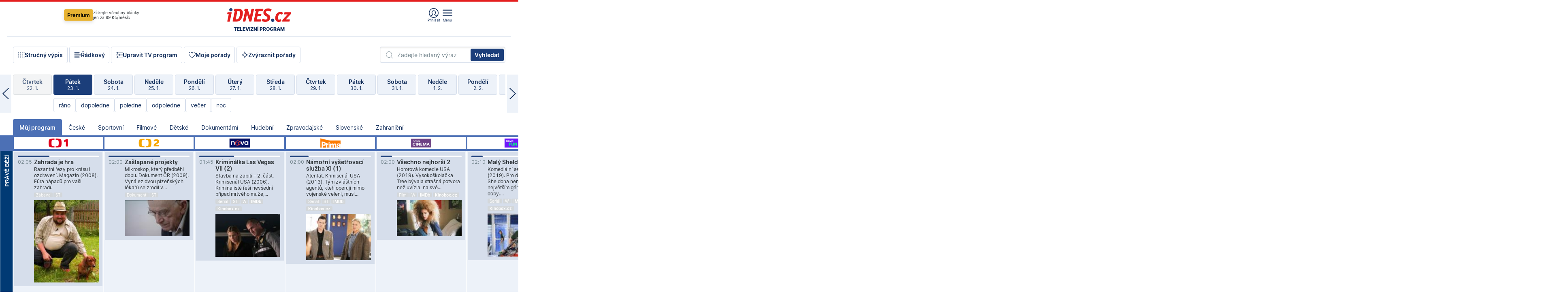

--- FILE ---
content_type: text/html; charset=windows-1250
request_url: https://tvprogram.idnes.cz/?t=detail&id=70233083
body_size: 102950
content:
<!doctype html>

<html lang="cs" class="css-d">
<head>
    
    <meta charset="windows-1250">
    <meta http-equiv="cache-control" content="no-cache">
    <meta name="viewport" content="width=device-width, initial-scale=1.0, minimum-scale=1.0">
    <title>TV program dnes a na 14 dn&#237; pro v&#237;ce ne&#382; 150 stanic</title>
    <meta name="description" property="og:description" lang="cs" content="Velk&#253; TV program obl&#237;ben&#253;ch stanic s mo&#382;nost&#237; vyhled&#225;v&#225;n&#237; podle denn&#237; doby, dn&#367; nebo slov. TV program - podrobn&#233; popisy i fotky, filmy, seri&#225;ly, sport...">
    <link rel="shortcut icon" href="https://1gr.cz/u/favicon/idnes.ico">
    <link rel="apple-touch-icon" href="https://1gr.cz/u/favicon/apple-touch-icon.png">
    <link rel="canonical" href="https://tvprogram.idnes.cz">
    <meta property="og:site_name" content="iDNES.cz">
    <meta property="og:type" content="website">
    <meta property="og:url" content="https://tvprogram.idnes.cz">
    <meta property="og:title" content="TV program dnes a na 14 dn&#237; pro v&#237;ce ne&#382; 150 stanic">
    <meta name="image" property="og:image" content="https://1gr.cz/o/ogimage/idnes2025.jpg">
    <meta name="twitter:site" content="@idnescz">
    <meta property="fb:app_id" content="120489248467">
    <link href="https://servis.idnes.cz/rss.aspx?c=kultura" rel="alternate" type="application/rss+xml" title="RSS">
	<meta name="cXenseParse:pageclass" content="frontpage">
	<meta name="cXenseParse:qiw-typobsahu" content="home">
	<meta name="cXenseParse:qiw-subsection" content="Kultura">
	<meta name="cXenseParse:qiw-ostrov" content="kultura">
	<meta name="cXenseParse:qiw-rubrika" content="tv-program">
	<meta name="cXenseParse:qiw-vylouceni" content="redesign24" data-separator=",">





<script>var Unidata = { "exdomena": "tvprogram.idnes.cz", "ostrov": "kultura", "rubrika": "tv-program", "zobrazeni": "home", "verze": "A", "reklama": true, "timestamp": 1769217170957.0, "webtype": "full", "section": "Zpravodajství", "subSection": "Kultura", "pageType": "default", "authors": [""], "keywords": ["redesign24"], "isLogged": false, "noAd": 0, "lidskost": 203582017595871
    };
        var pp_gemius_extraparameters = new Array('content=free', 'premium=false', 'verze=A', 'webtype=full');
    
</script>



<script>   Unidata.prebidConfig = [
{"wallpaper":{"code":"wallpaper","mediaTypes":{"banner":{"sizes":[[970,310],[750,100],[728,90],[970,250],[970,210],[500,200],[300,300],[480,300],[336,280],[750,200]]}}},"750x100":{"code":"750x100","mediaTypes":{"banner":{"sizes":[[750,100],[690,100],[728,90],[300,90],[468,60],[320,50]]}}}}
    ];</script>

<script>   Unidata.biddingData = [
{"branding":true,"750x100":true,"wallpaper":true}
    ];
   
</script>

<script>window.cpexPackageConfig = {
        publisherSettingsPath: 'https://cdn.cpex.cz/settings/production/mafra.js',
    websiteSettingsPath: 'https://cdn.cpex.cz/settings/production/mafra/idnes.cz_kultura.js'
    }
    document.head.appendChild(Object.assign(document.createElement('script'), { src: `https://cdn.cpex.cz/package/cpex-package${window.location.href.indexOf('debug') > -1 ? '.js' : '.min.js'}` }));
</script>

        <script type="text/javascript" src="https://delivery.r2b2.cz/hb/mafra/kultura.idnes.cz_desktop" async></script>
<script>window.Ads = {config:{"mBrandingOffsetTop":50,"desktopTopBar":111,"vignetteCappingTime":180000}}</script>



<style>
	@import "https://1gr.cz/css/idn4/base.css?rr=1764179992";
	@import "https://1gr.cz/css/idn4/uni.css?rr=1768918863";
	@import "https://1gr.cz/css/externi/reklama.css?rr=1761728186";
	@import "https://1gr.cz/css/idn4/portal.css?rr=1759938057";
	@import "https://1gr.cz/css/idn4/layout2.css?rr=1769178650";
	@import "https://1gr.cz/css/idn4/tvprog.css?rr=1768470635";
</style>

<script src="https://1gr.cz/js/uni/uni.js?rr=1764253092"></script>
<script src="https://1gr.cz/js/tv/2014.js?rr=1756411372"></script>




<script type="text/javascript">
        window.didomiConfig = { sdkPath: 'https://privacy.1gr.cz/', apiPath: 'https://privacy.1gr.cz/api' };
        window.Unidata = window.Unidata || {};
        window.Unidata.didomiVerze = '2';
        
    </script>
    
    <style>#didomi-notice { display: none!important; }</style>
    <script type="text/javascript">
        window.didomiEventListeners = window.didomiEventListeners || [];
        window.didomiEventListeners.push({ event: 'notice.shown', listener: function () { Didomi.notice.hide(); } });
    </script>
    
    <script src="https://1gr.cz/js/cmp/cookiewallCMP.js" async></script>
    

    <script>var adformtag = window.adformtag = window.adformtag || []; adformtag.push(function () { adformtag.setRequestParam('gdpr', '1'); });</script><script>Log.carkovacka("d=D&c=F&a=F&v=A&u=tv-program");</script><!-- G:Up kultura_tv-program-->
<!-- Gemius2013: TV program univerzal -->
<script>
if((/tech_max=[^;]*aplikace=1/.test(document.cookie)) || (/dCMP=[^;]*gemius=1/.test(document.cookie)) || !(typeof(Didomi) == "undefined" || !Didomi.getUserStatus().vendors.consent.enabled.includes(328)))
{ 
var pp_gemius_consent = true;
} else
{
var pp_gemius_use_cmp = true; 
}
if(!/(^|;)\s*nogemius=/.test(document.cookie)){
var pp_gemius_identifier = 'AkTqKCO_Yw9Ei2HHIVFcRKRursvGf6cCXnrPk.B3WE7.J7';

function gemius_pending(i) { window[i] = window[i] || function() {var x = window[i+'_pdata'] = window[i+'_pdata'] || []; x[x.length]=arguments;};};gemius_pending('gemius_hit'); gemius_pending('gemius_event'); gemius_pending('gemius_init'); gemius_pending('pp_gemius_hit'); gemius_pending('pp_gemius_event'); gemius_pending('pp_gemius_init'); (function(d,t) {try {var gt=d.createElement(t),s=d.getElementsByTagName(t)[0],l='http'+((location.protocol=='https:')?'s':''); gt.setAttribute('async','async');gt.setAttribute('defer','defer'); gt.src=l+'://spir.hit.gemius.pl/xgemius.js'; s.parentNode.insertBefore(gt,s);} catch (e) {}})(document,'script');
}
</script><!-- Analytics: kultura -->
<!-- Google Tag Manager -->
<script>
  window.dataLayer = window.dataLayer || [];
  if(MujPAS.prihlasen) dataLayer.push({'userType': 'member'});
  function gtag() { dataLayer.push(arguments); };
  gtag('consent', 'default', {
      'ad_storage': (/dCMP=[^;]*google=1/.test(document.cookie) ? 'granted' : 'denied'),
      'ad_user_data': (/dCMP=[^;]*google=1/.test(document.cookie) ? 'granted' : 'denied'),
      'analytics_storage': ((/dCMP=[^;]*mafra=\d\d1\d/.test(document.cookie)) || (typeof (Didomi) != 'undefined' && Didomi.getUserConsentStatus('publishers-Kqq3iPge', 'c:mafraas-Xd6p2mGA')) ? 'granted' : 'denied'),
      'ad_personalization': ((/dCMP=[^;]*mafra=\d1\d\d/.test(document.cookie)) || (typeof (Didomi) != 'undefined' && Didomi.getUserConsentStatus('publishers-UPqtcgaE', 'c:mafraas-Xd6p2mGA')) ? 'granted' : 'denied')  });
</script>
<noscript><iframe src="//www.googletagmanager.com/ns.html?id=GTM-WD22KH"
height="0" width="0" style="display:none;visibility:hidden"></iframe></noscript>
<script>(function(w,d,s,l,i){w[l]=w[l]||[];w[l].push({'gtm.start':
new Date().getTime(),event:'gtm.js'});var f=d.getElementsByTagName(s)[0],
j=d.createElement(s),dl=l!='dataLayer'?'&l='+l:'';j.async=true;j.src='//www.googletagmanager.com/gtm.js?id='+i+dl;f.parentNode.insertBefore(j,f);
})(window,document,'script','dataLayer','GTM-WD22KH');</script>
<!-- End Google Tag Manager -->



<script>
    consentFunction = function () {
        if (/dCMP=[^;]*piano=1/.test(document.cookie) || !(typeof (Didomi) == "undefined" || !Didomi.getUserStatus().vendors.consent.enabled.includes(412))) {
            var id = document.cookies.read("_mmid");
            var webIdCookie = document.cookies.read("\x5fwebid");
            if (id) {
                window.pdl = window.pdl || {};
                window.pdl.browserId = id;
                if (!Math.floor(Math.random() * 1000)) Log.ping(location.href, "logpiano\x5Fmmid\x5Fx1000");
            }
            else {
                Log.ping(location.href, "logpiano\x5Fnommid\x5F" + (webIdCookie ? "" : "no") + "webid" + (webIdCookie ? "\x5F" + webIdCookie[0] : ""));
            }

            if (!window.pianoLoaded) {
                window.pianoLoaded = true;
                var s = document.createElement("script");
                document.getElementsByTagName("head")[0].appendChild(s);
                s.src = "https://cdn.tinypass.com/api/tinypass.min.js";
            }
        }




        tp = window.tp || [];
        tp.push(["setAid", 'ldpllFOBpe']);
        tp.push(["setCxenseSiteId", "4732542837648372374"]);
        tp.push(["setEndpoint", 'https://buy-eu.piano.io/api/v3']);
        tp.push(["setEspEndpoint", 'https://api-esp-eu.piano.io']);
        tp.push(["setUseTinypassAccounts", false]);
        tp.push(["setUsePianoIdUserProvider", true]);
        var userState = Unidata.isLogged ? (Unidata.isSubscriber ? ["subscriber"] : ["logged"]) : ["notlogged"];
        tp.push(["setContentIsNative", Unidata.ostrov == "sdelenih"]);

        tp.push(["setCustomVariable", "premTarif", "tarif-none"]);
        tp.push(["setCustomVariable", "premFreq", "freq-none"]);
        tp.push(["setCustomVariable", "premMethod", "meth-none"]);
        tp.push(["setCustomVariable", "premAction", "act-none"]);
        tp.push(["setCustomVariable", "premDiscount", "disc-none"]);
        tp.push(["setCustomVariable", "premMkt", "mkt-0"]);
        tp.push(["setCustomVariable", "premTime", "time-morepass"]);
        tp.push(["setCustomVariable", "premTier", "_none"]);
        tp.push(["setCustomVariable", "premPrice", "0"]);
        tp.push(["setCustomVariable", "premNextPrice", "0"]);
        tp.push(["setCustomVariable", "testVerze", "verze-A"]);
        tp.push(["setCustomVariable", "webVerze", "full"]);
        tp.push(["setCustomVariable", "userState", userState]);
        tp.push(["setCustomVariable", "content", "free"]);
        tp.push(["setCustomVariable", "canonical", "https://tvprogram.idnes.cz"]);
        

        var setCustomParameters = {
            "qiw-premTarif": "tarif-none",    
            "aev-premTarif": "tarif-none",    
            "qiw-premFreq": "freq-none", 
            "qiw-premMethod": "meth-none", 
            "qiw-premAction": "act-none", 
            "qiw-premDiscount": "disc-none", 
            "qiw-premMkt": "mkt-0", 
            "qiw-premTime": "time-morepass", 
            "qiw-testVerze": "verze-A",
            "qiw-webVerze": "full",
            "qiw-content": "free"
        };

        window.cX = window.cX || { options: { consent: true, consentVersion: 2 } }; cX.callQueue = cX.callQueue || [];
        cX.callQueue.push(["setCustomParameters", setCustomParameters]);
        cX.callQueue.push(['setCustomParameters', { 'userState': userState }]);
        cX.callQueue.push(['setEventAttributes', { origin: 'qiw-idnes', persistedQueryId: '65782737c003a46ada22fb6a671d723069bfcc74' }]);

        var consent = (/dCMP=[^;]*piano=1/.test(document.cookie) || !(typeof (Didomi) == "undefined" || !Didomi.getUserStatus().vendors.consent.enabled.includes(412)));
        cX.callQueue.push(['setConsent', { pv: consent, segment: consent, ad: consent, recs: consent, geo: consent, device: consent }]);

        tp.push(["init", function () {
            tp.experience.init();
        }]);
    };

    consentFunction();
</script>
</head>
<body>
    
    
            
                <div class="counters">
                    
                </div>
                
                <div id="portal"><div class="iph" id="iph">
            <div id="iph-row" class="iph-row" score-box="menu2024-top">
                
                <div class="iph-logo" itemprop="publisher" itemscope itemtype="https://schema.org/Organization">
                    
                <meta itemprop="url" content="https://www.idnes.cz">
                <meta itemprop="name" content="iDNES.cz">
                <a href="https://www.idnes.cz/" title="iDNES.cz"  score-place="1" score-type="Section" score-id="idnes" itemprop="logo" itemscope itemtype="https://schema.org/ImageObject">iDNES.cz<meta itemprop="url" content="https://1gr.cz/u/loga-n4/idnes.svg"></a> </div>
                
                <div class="iph-row-in">
                    <div class="iph-prem"> 
        <a href="https://www.idnes.cz/ucet/prihlasit-premium?url=https%3A%2F%2Fwww.idnes.cz%2Fpremium%3Fzdroj%3Dtopmenu" class="btn-prem"> Premium</a>
		<p>Získejte všechny články <br> jen&nbsp;za&nbsp;99&nbsp;Kč/měsíc</p>
	</div>
                    
                    
                </div>
                <div class="iph-row-in">
                    <ul class="iph-icolist">
                        
                        <li><a href="https://www.idnes.cz/ucet/prihlasit?url=https%3a%2f%2ftvprogram.idnes.cz%2f" class="ico-login0"  score-place="1" score-type="Other" score-id="prihlasit">Přihlásit</a> <a data-js-xhr="1" href="https://www.idnes.cz/ucet" id="ico-login1" class="ico-login1" score-place="1" score-type="Other" score-id="mujucet">Můj účet</a></li>
                        
                        <li>
                            
                            <a onclick="element('iph').classes.add('iph-iphhm-visible'); element('iph').appendChild(element('iphhm-out')); element('iphhm-out').classes.add('iphhm-act');" class="ico-menu">Menu</a>
                             
                        </li>
                    </ul>
                    
                </div>
            </div>
            
            <ul class="iph-breadcrumb" id="iph-row2" score-box="menu2024-breadcrumb">
                
                <li><a href="https://tvprogram.idnes.cz"  score-place="1" score-type="Other" score-id="tv-program" title="Televizní program">Televizní program</a>
                    
                </li>
                
            </ul>
            
        </div>
        
        <script>Misc.rozdelMenu();</script>
        
        <script>Misc.iphSticky();</script><ul class="modify">
    <li class="searchfield-tv">
        

<form method="get" action="https://tvprogram.idnes.cz/hledani" id="search-tvprogram" class="naseptavac-obal naseptavac-obrazkovy">
    <div class="inp-out ico-search">
        <input type="text" id="hledej-tv" name="slovo" class="inp" placeholder="Zadejte hledaný výraz" autocomplete="off">
        <input type="submit" id="submit-tv" class="sen" value="Vyhledat">
        
    </div>
</form>
<script>Misc.naseptavac({"id":"search-tvprogram","zdroj":"/data.aspx?type=naseptavac\u0026source=tvprogram\u0026id=\u0026q={slovo}"});</script>

    </li>
    
    <li class="incomplete-false"><a href="javascript:;" class="ico-complete" onclick="TV.prepniStrucnost();"><span></span>Stručný výpis</a></li>
    <li class="incomplete-true"><a href="javascript:;" class="ico-complete" onclick="TV.prepniStrucnost();"><span></span>Úplný výpis</a></li>
    
    <li><a class="ico-rows" href="https://tvprogram.idnes.cz/?t=detail&id=70233083&set=row" onmousedown="Log.link(this,'tvprogram2015_radkovy_menu')"><span></span>Řádkový</a></li>
    
    <li><a class="ico-edit" id="tv-channel-edit" href="https://tvprogram.idnes.cz/#upravit"><span></span>Upravit TV program</a></li>
    <li><a class="ico-my" href="https://tvprogram.idnes.cz/moje-porady" onmousedown="Log.link(this,'tvprogram2015_mojeporady')"><span></span>Moje pořady</a></li>
    <li class="selection">
        <label onclick="element('assortment').classes.toggle('qblock');" class="ico-down"><span></span>Zvýraznit pořady</label>
        <div id="assortment">
            <ul>
                <li onclick="return TV.prepniZvyrazneni('zbv');"><span class="x-zbv"></span>zábava</li>
                <li onclick="return TV.prepniZvyrazneni('spr');"><span class="x-spr"></span>sport</li>
                <li onclick="return TV.prepniZvyrazneni('flm');"><span class="x-flm"></span>film</li>
                <li onclick="return TV.prepniZvyrazneni('ser');"><span class="x-ser"></span>seriál</li>
                <li onclick="return TV.prepniZvyrazneni('dkm');"><span class="x-dkm"></span>dokument</li>
                <li onclick="return TV.prepniZvyrazneni('hdb');"><span class="x-hdb"></span>hudba</li>
                <li onclick="return TV.prepniZvyrazneni('prd');"><span class="x-prd"></span>pro děti</li>
                <li onclick="return TV.prepniZvyrazneni('zpr');"><span class="x-zpr"></span>zprávy</li>
                <li onclick="return TV.prepniZvyrazneni('st');"><span class="x-st"></span>skryté titulky</li>
            </ul>
            <ul>
                <li onclick="return TV.prepniZvyrazneni('wd');"><span class="x-wd"></span>širokoúhlé</li>
                <li onclick="return TV.prepniZvyrazneni('zn');"><span class="x-zn"></span>znaková řeč</li>
                <li onclick="return TV.prepniZvyrazneni('prem');"><span class="x-prem"></span>premiéra</li>
                <li onclick="return TV.prepniZvyrazneni('live');"><span class="x-live"></span>živě</li>
                <li onclick="return TV.prepniZvyrazneni('tip');"><span class="x-tip"></span>tip</li>
                <li onclick="return TV.prepniZvyrazneni('idn');"><span class="x-idn"></span>iDNES recenze</li>
                <li onclick="return TV.prepniZvyrazneni('vid');"><span class="x-vid"></span>trailer</li>
                <li onclick="return TV.prepniZvyrazneni('mdb');"><span class="x-mdb"></span>IMDb</li>
                <li onclick="return TV.prepniZvyrazneni('kbx');"><span class="x-kbx"></span>Kinobox</li>
                <li onclick="return TV.prepniZvyrazneni();">zrušit zvýraznění</li>
            </ul>
        </div>
    </li>
    
</ul></div>
                                <div id="content" class="content">
                                    <!--reminderfcid-->
                                    
                                    
                                    
                                    <div class="timeline">
    <div class="daytoc-out">
        <div id="daytoc-levotoc" class="daytoc-prev"></div>
        <div id="daytoc-pravotoc" class="daytoc-next"></div>
        <div id="daytoc" class="daytoc">
            <ul class="list-day">
                
                <li class=" archived">
                    <a href="https://tvprogram.idnes.cz/?dt=25.12.2025" onmousedown="Log.link(this,'tvprogram2015_dny_24012026_25122025')">
                        <b>Čtvrtek</b>
                        <i>25. 12.</i>
                    </a>
                    
                </li>
                
                <li class=" archived">
                    <a href="https://tvprogram.idnes.cz/?dt=26.12.2025" onmousedown="Log.link(this,'tvprogram2015_dny_24012026_26122025')">
                        <b>Pátek</b>
                        <i>26. 12.</i>
                    </a>
                    
                </li>
                
                <li class=" archived">
                    <a href="https://tvprogram.idnes.cz/?dt=27.12.2025" onmousedown="Log.link(this,'tvprogram2015_dny_24012026_27122025')">
                        <b>Sobota</b>
                        <i>27. 12.</i>
                    </a>
                    
                </li>
                
                <li class=" archived">
                    <a href="https://tvprogram.idnes.cz/?dt=28.12.2025" onmousedown="Log.link(this,'tvprogram2015_dny_24012026_28122025')">
                        <b>Neděle</b>
                        <i>28. 12.</i>
                    </a>
                    
                </li>
                
                <li class=" archived">
                    <a href="https://tvprogram.idnes.cz/?dt=29.12.2025" onmousedown="Log.link(this,'tvprogram2015_dny_24012026_29122025')">
                        <b>Pondělí</b>
                        <i>29. 12.</i>
                    </a>
                    
                </li>
                
                <li class=" archived">
                    <a href="https://tvprogram.idnes.cz/?dt=30.12.2025" onmousedown="Log.link(this,'tvprogram2015_dny_24012026_30122025')">
                        <b>Úterý</b>
                        <i>30. 12.</i>
                    </a>
                    
                </li>
                
                <li class=" archived">
                    <a href="https://tvprogram.idnes.cz/?dt=31.12.2025" onmousedown="Log.link(this,'tvprogram2015_dny_24012026_31122025')">
                        <b>Středa</b>
                        <i>31. 12.</i>
                    </a>
                    
                </li>
                
                <li class=" archived">
                    <a href="https://tvprogram.idnes.cz/?dt=1.1.2026" onmousedown="Log.link(this,'tvprogram2015_dny_24012026_01012026')">
                        <b>Čtvrtek</b>
                        <i>1. 1.</i>
                    </a>
                    
                </li>
                
                <li class=" archived">
                    <a href="https://tvprogram.idnes.cz/?dt=2.1.2026" onmousedown="Log.link(this,'tvprogram2015_dny_24012026_02012026')">
                        <b>Pátek</b>
                        <i>2. 1.</i>
                    </a>
                    
                </li>
                
                <li class=" archived">
                    <a href="https://tvprogram.idnes.cz/?dt=3.1.2026" onmousedown="Log.link(this,'tvprogram2015_dny_24012026_03012026')">
                        <b>Sobota</b>
                        <i>3. 1.</i>
                    </a>
                    
                </li>
                
                <li class=" archived">
                    <a href="https://tvprogram.idnes.cz/?dt=4.1.2026" onmousedown="Log.link(this,'tvprogram2015_dny_24012026_04012026')">
                        <b>Neděle</b>
                        <i>4. 1.</i>
                    </a>
                    
                </li>
                
                <li class=" archived">
                    <a href="https://tvprogram.idnes.cz/?dt=5.1.2026" onmousedown="Log.link(this,'tvprogram2015_dny_24012026_05012026')">
                        <b>Pondělí</b>
                        <i>5. 1.</i>
                    </a>
                    
                </li>
                
                <li class=" archived">
                    <a href="https://tvprogram.idnes.cz/?dt=6.1.2026" onmousedown="Log.link(this,'tvprogram2015_dny_24012026_06012026')">
                        <b>Úterý</b>
                        <i>6. 1.</i>
                    </a>
                    
                </li>
                
                <li class=" archived">
                    <a href="https://tvprogram.idnes.cz/?dt=7.1.2026" onmousedown="Log.link(this,'tvprogram2015_dny_24012026_07012026')">
                        <b>Středa</b>
                        <i>7. 1.</i>
                    </a>
                    
                </li>
                
                <li class=" archived">
                    <a href="https://tvprogram.idnes.cz/?dt=8.1.2026" onmousedown="Log.link(this,'tvprogram2015_dny_24012026_08012026')">
                        <b>Čtvrtek</b>
                        <i>8. 1.</i>
                    </a>
                    
                </li>
                
                <li class=" archived">
                    <a href="https://tvprogram.idnes.cz/?dt=9.1.2026" onmousedown="Log.link(this,'tvprogram2015_dny_24012026_09012026')">
                        <b>Pátek</b>
                        <i>9. 1.</i>
                    </a>
                    
                </li>
                
                <li class=" archived">
                    <a href="https://tvprogram.idnes.cz/?dt=10.1.2026" onmousedown="Log.link(this,'tvprogram2015_dny_24012026_10012026')">
                        <b>Sobota</b>
                        <i>10. 1.</i>
                    </a>
                    
                </li>
                
                <li class=" archived">
                    <a href="https://tvprogram.idnes.cz/?dt=11.1.2026" onmousedown="Log.link(this,'tvprogram2015_dny_24012026_11012026')">
                        <b>Neděle</b>
                        <i>11. 1.</i>
                    </a>
                    
                </li>
                
                <li class=" archived">
                    <a href="https://tvprogram.idnes.cz/?dt=12.1.2026" onmousedown="Log.link(this,'tvprogram2015_dny_24012026_12012026')">
                        <b>Pondělí</b>
                        <i>12. 1.</i>
                    </a>
                    
                </li>
                
                <li class=" archived">
                    <a href="https://tvprogram.idnes.cz/?dt=13.1.2026" onmousedown="Log.link(this,'tvprogram2015_dny_24012026_13012026')">
                        <b>Úterý</b>
                        <i>13. 1.</i>
                    </a>
                    
                </li>
                
                <li class=" archived">
                    <a href="https://tvprogram.idnes.cz/?dt=14.1.2026" onmousedown="Log.link(this,'tvprogram2015_dny_24012026_14012026')">
                        <b>Středa</b>
                        <i>14. 1.</i>
                    </a>
                    
                </li>
                
                <li class=" archived">
                    <a href="https://tvprogram.idnes.cz/?dt=15.1.2026" onmousedown="Log.link(this,'tvprogram2015_dny_24012026_15012026')">
                        <b>Čtvrtek</b>
                        <i>15. 1.</i>
                    </a>
                    
                </li>
                
                <li class=" archived">
                    <a href="https://tvprogram.idnes.cz/?dt=16.1.2026" onmousedown="Log.link(this,'tvprogram2015_dny_24012026_16012026')">
                        <b>Pátek</b>
                        <i>16. 1.</i>
                    </a>
                    
                </li>
                
                <li class=" archived">
                    <a href="https://tvprogram.idnes.cz/?dt=17.1.2026" onmousedown="Log.link(this,'tvprogram2015_dny_24012026_17012026')">
                        <b>Sobota</b>
                        <i>17. 1.</i>
                    </a>
                    
                </li>
                
                <li class=" archived">
                    <a href="https://tvprogram.idnes.cz/?dt=18.1.2026" onmousedown="Log.link(this,'tvprogram2015_dny_24012026_18012026')">
                        <b>Neděle</b>
                        <i>18. 1.</i>
                    </a>
                    
                </li>
                
                <li class=" archived">
                    <a href="https://tvprogram.idnes.cz/?dt=19.1.2026" onmousedown="Log.link(this,'tvprogram2015_dny_24012026_19012026')">
                        <b>Pondělí</b>
                        <i>19. 1.</i>
                    </a>
                    
                </li>
                
                <li class=" archived">
                    <a href="https://tvprogram.idnes.cz/?dt=20.1.2026" onmousedown="Log.link(this,'tvprogram2015_dny_24012026_20012026')">
                        <b>Úterý</b>
                        <i>20. 1.</i>
                    </a>
                    
                </li>
                
                <li class=" archived">
                    <a href="https://tvprogram.idnes.cz/?dt=21.1.2026" onmousedown="Log.link(this,'tvprogram2015_dny_24012026_21012026')">
                        <b>Středa</b>
                        <i>21. 1.</i>
                    </a>
                    
                </li>
                
                <li class=" archived">
                    <a href="https://tvprogram.idnes.cz/?dt=22.1.2026" onmousedown="Log.link(this,'tvprogram2015_dny_24012026_22012026')">
                        <b>Čtvrtek</b>
                        <i>22. 1.</i>
                    </a>
                    
                </li>
                
                <li class="act archived">
                    <a href="https://tvprogram.idnes.cz/?dt=23.1.2026" onmousedown="Log.link(this,'tvprogram2015_dny_24012026_23012026')">
                        <b>Pátek</b>
                        <i>23. 1.</i>
                    </a>
                    
                    <div>
                        <a onclick="return TV.najedCas(5)" href="javascript:;"><i>ráno</i></a>
                        <a onclick="return TV.najedCas(9)" href="javascript:;"><i>dopoledne</i></a>
                        <a onclick="return TV.najedCas(12)" href="javascript:;"><i>poledne</i></a>
                        <a onclick="return TV.najedCas(16)" href="javascript:;"><i>odpoledne</i></a>
                        <a onclick="return TV.najedCas(20)" href="javascript:;"><i>večer</i></a>
                        <a onclick="return TV.najedCas(24)" href="javascript:;"><i>noc</i></a>
                    </div>
                    
                </li>
                
                <li class="">
                    <a href="https://tvprogram.idnes.cz/?dt=24.1.2026" onmousedown="Log.link(this,'tvprogram2015_dny_24012026_24012026')">
                        <b>Sobota</b>
                        <i>24. 1.</i>
                    </a>
                    
                </li>
                
                <li class="">
                    <a href="https://tvprogram.idnes.cz/?dt=25.1.2026" onmousedown="Log.link(this,'tvprogram2015_dny_24012026_25012026')">
                        <b>Neděle</b>
                        <i>25. 1.</i>
                    </a>
                    
                </li>
                
                <li class="">
                    <a href="https://tvprogram.idnes.cz/?dt=26.1.2026" onmousedown="Log.link(this,'tvprogram2015_dny_24012026_26012026')">
                        <b>Pondělí</b>
                        <i>26. 1.</i>
                    </a>
                    
                </li>
                
                <li class="">
                    <a href="https://tvprogram.idnes.cz/?dt=27.1.2026" onmousedown="Log.link(this,'tvprogram2015_dny_24012026_27012026')">
                        <b>Úterý</b>
                        <i>27. 1.</i>
                    </a>
                    
                </li>
                
                <li class="">
                    <a href="https://tvprogram.idnes.cz/?dt=28.1.2026" onmousedown="Log.link(this,'tvprogram2015_dny_24012026_28012026')">
                        <b>Středa</b>
                        <i>28. 1.</i>
                    </a>
                    
                </li>
                
                <li class="">
                    <a href="https://tvprogram.idnes.cz/?dt=29.1.2026" onmousedown="Log.link(this,'tvprogram2015_dny_24012026_29012026')">
                        <b>Čtvrtek</b>
                        <i>29. 1.</i>
                    </a>
                    
                </li>
                
                <li class="">
                    <a href="https://tvprogram.idnes.cz/?dt=30.1.2026" onmousedown="Log.link(this,'tvprogram2015_dny_24012026_30012026')">
                        <b>Pátek</b>
                        <i>30. 1.</i>
                    </a>
                    
                </li>
                
                <li class="">
                    <a href="https://tvprogram.idnes.cz/?dt=31.1.2026" onmousedown="Log.link(this,'tvprogram2015_dny_24012026_31012026')">
                        <b>Sobota</b>
                        <i>31. 1.</i>
                    </a>
                    
                </li>
                
                <li class=" second">
                    <a href="https://tvprogram.idnes.cz/?dt=1.2.2026" onmousedown="Log.link(this,'tvprogram2015_dny_24012026_01022026')">
                        <b>Neděle</b>
                        <i>1. 2.</i>
                    </a>
                    
                </li>
                
                <li class=" second">
                    <a href="https://tvprogram.idnes.cz/?dt=2.2.2026" onmousedown="Log.link(this,'tvprogram2015_dny_24012026_02022026')">
                        <b>Pondělí</b>
                        <i>2. 2.</i>
                    </a>
                    
                </li>
                
                <li class=" second">
                    <a href="https://tvprogram.idnes.cz/?dt=3.2.2026" onmousedown="Log.link(this,'tvprogram2015_dny_24012026_03022026')">
                        <b>Úterý</b>
                        <i>3. 2.</i>
                    </a>
                    
                </li>
                
                <li class=" second">
                    <a href="https://tvprogram.idnes.cz/?dt=4.2.2026" onmousedown="Log.link(this,'tvprogram2015_dny_24012026_04022026')">
                        <b>Středa</b>
                        <i>4. 2.</i>
                    </a>
                    
                </li>
                
                <li class=" second">
                    <a href="https://tvprogram.idnes.cz/?dt=5.2.2026" onmousedown="Log.link(this,'tvprogram2015_dny_24012026_05022026')">
                        <b>Čtvrtek</b>
                        <i>5. 2.</i>
                    </a>
                    
                </li>
                
                <li class=" second">
                    <a href="https://tvprogram.idnes.cz/?dt=6.2.2026" onmousedown="Log.link(this,'tvprogram2015_dny_24012026_06022026')">
                        <b>Pátek</b>
                        <i>6. 2.</i>
                    </a>
                    
                </li>
                
            </ul>
        </div>
        <script>Misc.kolotoc({ id: "daytoc", doprava: "daytoc-pravotoc", doleva: "daytoc-levotoc", start: 28, konecny: true });</script>
    </div>
</div>
<!--reminderfcid-->

<div id="tv-fix" class="header-normal">
    <ul class="tv-sel">
      <li class="act"><a href="https://tvprogram.idnes.cz/" onmousedown="Log.link(this,'tvprogram2015_kategorie_mojeporady')"><i>Můj program</i></a></li>
      
      <li><a href="https://tvprogram.idnes.cz/ceske" onmousedown="Log.link(this,'tvprogram2015_kategorie_ceske')"><i>České</i></a></li>
      
      <li><a href="https://tvprogram.idnes.cz/sportovni" onmousedown="Log.link(this,'tvprogram2015_kategorie_sport')"><i>Sportovní</i></a></li>
      
      <li><a href="https://tvprogram.idnes.cz/filmove" onmousedown="Log.link(this,'tvprogram2015_kategorie_film')"><i>Filmové</i></a></li>
      
      <li><a href="https://tvprogram.idnes.cz/detske" onmousedown="Log.link(this,'tvprogram2015_kategorie_detske')"><i>Dětské</i></a></li>
      
      <li><a href="https://tvprogram.idnes.cz/dokumentarni" onmousedown="Log.link(this,'tvprogram2015_kategorie_dokumenty')"><i>Dokumentární</i></a></li>
      
      <li><a href="https://tvprogram.idnes.cz/hudebni" onmousedown="Log.link(this,'tvprogram2015_kategorie_hudebni')"><i>Hudební</i></a></li>
      
      <li><a href="https://tvprogram.idnes.cz/zpravodajske" onmousedown="Log.link(this,'tvprogram2015_kategorie_zpravy')"><i>Zpravodajské</i></a></li>
      
      <li><a href="https://tvprogram.idnes.cz/slovenske" onmousedown="Log.link(this,'tvprogram2015_kategorie_slovenske')"><i>Slovenské</i></a></li>
      
      <li><a href="https://tvprogram.idnes.cz/zahranicni" onmousedown="Log.link(this,'tvprogram2015_kategorie_zahranicni')"><i>Zahraniční</i></a></li>
      
    </ul>
    <div class="tv-main-out" id="tv-wrapper">
            <table class="tv-main" id="tv-table">
                <thead id="tv-channels" class=" editable" style="width: 327em">
                    <tr>
                        <th class="col-time"></th>
                        
                        <th>
                            
                            <img class="tvlogo" src="https://1gr.cz/o/televize/loga-m/ct-1.png" title="ČT1" alt="ČT1" data-channel="1">
                            
                        </th>
                        
                        <th>
                            
                            <img class="tvlogo" src="https://1gr.cz/o/televize/loga-m/ct-2.png" title="ČT2" alt="ČT2" data-channel="2">
                            
                        </th>
                        
                        <th>
                            
                            <img class="tvlogo" src="https://1gr.cz/o/televize/loga-m/nova.png" title="Nova" alt="Nova" data-channel="3">
                            
                        </th>
                        
                        <th>
                            
                            <img class="tvlogo" src="https://1gr.cz/o/televize/loga-m/prima.png" title="Prima" alt="Prima" data-channel="4">
                            
                        </th>
                        
                        <th>
                            
                            <img class="tvlogo" src="https://1gr.cz/o/televize/loga-m/nova-cinema.png" title="Nova Cinema" alt="Nova Cinema" data-channel="78">
                            
                        </th>
                        
                        <th>
                            
                            <img class="tvlogo" src="https://1gr.cz/o/televize/loga-m/nova-fun.png" title="Nova Fun" alt="Nova Fun" data-channel="560">
                            
                        </th>
                        
                        <th>
                            
                            <img class="tvlogo" src="https://1gr.cz/o/televize/loga-m/nova-action.png" title="Nova Action" alt="Nova Action" data-channel="558">
                            
                        </th>
                        
                        <th>
                            
                            <img class="tvlogo" src="https://1gr.cz/o/televize/loga-m/nova-krimi.png" title="Nova Krimi" alt="Nova Krimi" data-channel="559">
                            
                        </th>
                        
                        <th>
                            
                            <img class="tvlogo" src="https://1gr.cz/o/televize/loga-m/prima-cool.png" title="Prima COOL" alt="Prima COOL" data-channel="92">
                            
                        </th>
                        
                        <th>
                            
                            <img class="tvlogo" src="https://1gr.cz/o/televize/loga-m/prima-love.png" title="Prima LOVE" alt="Prima LOVE" data-channel="226">
                            
                        </th>
                        
                        <th>
                            
                            <img class="tvlogo" src="https://1gr.cz/o/televize/loga-m/prima-zoom.png" title="Prima ZOOM" alt="Prima ZOOM" data-channel="331">
                            
                        </th>
                        
                        <th>
                            
                            <img class="tvlogo" src="https://1gr.cz/o/televize/loga-m/prima-max.png" title="Prima MAX" alt="Prima MAX" data-channel="474">
                            
                        </th>
                        
                        <th>
                            
                            <img class="tvlogo" src="https://1gr.cz/o/televize/loga-m/barrandov.png" title="Barrandov" alt="Barrandov" data-channel="89">
                            
                        </th>
                        
                        <th>
                            
                            <img class="tvlogo" src="https://1gr.cz/o/televize/loga-m/ct-4-sport.png" title="ČT sport" alt="ČT sport" data-channel="18">
                            
                        </th>
                        
                        <th>
                            
                            <img class="tvlogo" src="https://1gr.cz/o/televize/loga-m/ct-24.png" title="ČT24" alt="ČT24" data-channel="24">
                            
                        </th>
                        
                        <th>
                            
                            <img class="tvlogo" src="https://1gr.cz/o/televize/loga-m/ocko.png" title="Óčko" alt="Óčko" data-channel="19">
                            
                        </th>
                        
                        <th>
                            
                            <img class="tvlogo" src="https://1gr.cz/o/televize/loga-m/ct-art.png" title="ČT art" alt="ČT art" data-channel="95">
                            
                        </th>
                        
                        <th class="col-time"></th>
                    </tr>
                </thead>
                <tbody>
                    
                    <tr id="current" class="current">
                        <td class="col-time col-time-current"><u></u></td>
                        
                        <td><a class=" past now" data-channel="1" data-show="99876933" data-series="144890" data-start="1565" data-length="20" href="https://tvprogram.idnes.cz/ct-1/pa-02.05-zahrada-je-hra.id99876933-s144890"><div class="x-zbv x-st"><u class="zizalka"><u style="width:39%;"></u></u><h3>Zahrada je hra</h3><small>02:05</small><p>Razantní řezy pro krásu i ozdravení. Magazín (2008). Fůra nápadů pro vaši zahradu</p><p><i class="x-zbv"></i><i class="x-st"></i></p> <img width="143" src="//1gr.cz/data/tvprogram/images/prev/1/99876933/26428372.jpg" alt="Zahrada je hra" class="imgal"></div></a></td>
                        
                        <td><a class=" past now" data-channel="2" data-show="99877184" data-series="76" data-start="1560" data-length="20" href="https://tvprogram.idnes.cz/ct-2/pa-02.00-zaslapane-projekty.id99877184-s76"><div class="x-dkm x-st"><u class="zizalka"><u style="width:64%;"></u></u><h3>Zašlapané projekty</h3><small>02:00</small><p>Mikroskop, který předběhl dobu. Dokument ČR (2009). Vynález dvou plzeňských lékařů se zrodil v...</p><p><i class="x-dkm"></i><i class="x-st"></i></p> <img width="143" src="//1gr.cz/data/tvprogram/images/prev/2/99877184/26428593.jpg" alt="Zašlapané projekty" class="imgal"></div></a></td>
                        
                        <td><a class=" past now" data-channel="3" data-show="99829166" data-series="254564" data-start="1545" data-length="65" href="https://tvprogram.idnes.cz/nova/pa-01.45-kriminalka-las-vegas-vii-2.id99829166-s254564"><div class="x-ser x-st x-wd x-mdb x-kbx"><u class="zizalka"><u style="width:43%;"></u></u><h3>Kriminálka Las Vegas VII (2)</h3><small>01:45</small><p>Stavba na zabití – 2. část. Krimiseriál USA (2006). Kriminalisté řeší nevšední případ mrtvého muže,...</p><p><i class="x-ser"></i><i class="x-st"></i><i class="x-wd"></i><i class="x-mdb"></i><i class="x-kbx"></i></p> <img width="143" src="//1gr.cz/data/tvprogram/images/prev/3/99829166/26428696.jpg" alt="Kriminálka Las Vegas VII (2)" class="imgal"></div></a></td>
                        
                        <td><a class=" past now" data-channel="4" data-show="99742012" data-series="211982" data-start="1560" data-length="55" href="https://tvprogram.idnes.cz/prima/pa-02.00-namorni-vysetrovaci-sluzba-xi-1.id99742012-s211982"><div class="x-ser x-st x-mdb x-kbx"><u class="zizalka"><u style="width:23%;"></u></u><h3>Námořní vyšetřovací služba XI (1)</h3><small>02:00</small><p>Atentát. Krimiseriál USA (2013). Tým zvláštních agentů, kteří operují mimo vojenské velení, musí...</p><p><i class="x-ser"></i><i class="x-st"></i><i class="x-mdb"></i><i class="x-kbx"></i></p> <img width="143" src="//1gr.cz/data/tvprogram/images/prev/4/99742012/26428839.jpg" alt="Námořní vyšetřovací služba XI (1)" class="imgal"></div></a></td>
                        
                        <td><a class=" past now" data-channel="78" data-show="99829926" data-series="0" data-start="1560" data-length="95" href="https://tvprogram.idnes.cz/nova-cinema/pa-02.00-vsechno-nejhorsi-2.id99829926"><div class="x-flm x-wd x-mdb x-kbx"><u class="zizalka"><u style="width:14%;"></u></u><h3>Všechno nejhorší 2</h3><small>02:00</small><p>Hororová komedie USA (2019). Vysokoškolačka Tree bývala strašná potvora než uvízla, na své...</p><p><i class="x-flm"></i><i class="x-wd"></i><i class="x-mdb"></i><i class="x-kbx"></i></p> <img width="143" src="//1gr.cz/data/tvprogram/images/prev/78/99829926/26430497.jpg" alt="Všechno nejhorší 2" class="imgal"></div></a></td>
                        
                        <td><a class=" past now" data-channel="560" data-show="99830201" data-series="231782" data-start="1570" data-length="20" href="https://tvprogram.idnes.cz/nova-fun/pa-02.10-maly-sheldon-iii-20.id99830201-s231782"><div class="x-ser x-wd x-mdb x-kbx"><u class="zizalka"><u style="width:14%;"></u></u><h3>Malý Sheldon III (20)</h3><small>02:10</small><p>Komediální seriál USA (2019). Pro devitileteho Sheldona není snadné být největším géniem své doby....</p><p><i class="x-ser"></i><i class="x-wd"></i><i class="x-mdb"></i><i class="x-kbx"></i></p> <img width="143" src="//1gr.cz/data/tvprogram/images/prev/560/99830201/26435645.jpg" alt="Malý Sheldon III (20)" class="imgal"></div></a></td>
                        
                        <td><a class=" past now" data-channel="558" data-show="99829624" data-series="167941" data-start="1520" data-length="55" href="https://tvprogram.idnes.cz/nova-action/pa-01.20-kobra-11-xxi-5.id99829624-s167941"><div class="x-ser x-st x-wd x-mdb x-kbx"><u class="zizalka"><u style="width:96%;"></u></u><h3>Kobra 11 XXI (5)</h3><small>01:20</small><p>Krimiseriál N (2016). Jejich revírem už dávno není jen dálnice. Tempo však mají stále vražedné! </p><p><i class="x-ser"></i><i class="x-st"></i><i class="x-wd"></i><i class="x-mdb"></i><i class="x-kbx"></i></p> <img width="143" src="//1gr.cz/data/tvprogram/images/prev/558/99829624/26434799.jpg" alt="Kobra 11 XXI (5)" class="imgal"></div></a></td>
                        
                        <td><a class=" past now" data-channel="559" data-show="99830753" data-series="300799" data-start="1515" data-length="90" href="https://tvprogram.idnes.cz/nova-krimi/pa-01.15-columbo-60.id99830753-s300799"><div class="x-ser x-st x-wd x-mdb"><u class="zizalka"><u style="width:64%;"></u></u><h3>Columbo (60)</h3><small>01:15</small><p>Není čas na umírání. Detektivní seriál USA (1992). Columbo se účastní svatby svého synovce....</p><p><i class="x-ser"></i><i class="x-st"></i><i class="x-wd"></i><i class="x-mdb"></i></p> <img width="143" src="//1gr.cz/data/tvprogram/images/prev/559/99830753/26435171.jpg" alt="Columbo (60)" class="imgal"></div></a></td>
                        
                        <td><a class=" past now" data-channel="92" data-show="100068516" data-series="311416" data-start="1565" data-length="30" href="https://tvprogram.idnes.cz/prima-cool/pa-02.05-griffinovi-ii-11.id100068516-s311416"><div class="x-ser x-st x-mdb x-kbx"><u class="zizalka"><u style="width:26%;"></u></u><h3>Griffinovi II (11)</h3><small>02:05</small><p>Jsem krásný, kdo je víc. Animovaný seriál USA (2000). Griffinovi si kvůli blechám pozvou domů...</p><p><i class="x-ser"></i><i class="x-st"></i><i class="x-mdb"></i><i class="x-kbx"></i></p> </div></a></td>
                        
                        <td><a class=" past now" data-channel="226" data-show="99744933" data-series="182836" data-start="1525" data-length="60" href="https://tvprogram.idnes.cz/prima-love/pa-01.25-velvet-40.id99744933-s182836"><div class="x-ser x-mdb x-kbx"><u class="zizalka"><u style="width:80%;"></u></u><h3>Velvet (40)</h3><small>01:25</small><p>Žádost o ruku. Romantický seriál Šp. (2013-2016). Na konci padesátých let nabízí madridský obchodní...</p><p><i class="x-ser"></i><i class="x-mdb"></i><i class="x-kbx"></i></p> <img width="143" src="//1gr.cz/data/tvprogram/images/prev/226/99744933/26431791.jpg" alt="Velvet (40)" class="imgal"></div></a></td>
                        
                        <td><a class=" past now" data-channel="331" data-show="99744595" data-series="312875" data-start="1555" data-length="60" href="https://tvprogram.idnes.cz/prima-zoom/pa-01.55-zazraky-techniky-3.id99744595-s312875"><div class="x-dkm x-st"><u class="zizalka"><u style="width:30%;"></u></u><h3>Zázraky techniky (3)</h3><small>01:55</small><p>Vesmírná stanice. Dokument USA (2018). Poznejte stroje a místa, která se dají bez nadsázky označit...</p><p><i class="x-dkm"></i><i class="x-st"></i></p> <img width="143" src="//1gr.cz/data/tvprogram/images/prev/331/99744595/26432312.jpg" alt="Zázraky techniky (3)" class="imgal"></div></a></td>
                        
                        <td><a class=" past now" data-channel="474" data-show="99743064" data-series="0" data-start="1570" data-length="125" href="https://tvprogram.idnes.cz/prima-max/pa-02.10-zlatokopky.id99743064"><div class="x-flm x-mdb x-kbx"><u class="zizalka"><u style="width:2%;"></u></u><h3>Zlatokopky</h3><small>02:10</small><p>Krimikomedie USA (2019). Film inspirovaný skutečnými událostmi vypráví příběh skupiny striptérek,...</p><p><i class="x-flm"></i><i class="x-mdb"></i><i class="x-kbx"></i></p> <img width="143" src="//1gr.cz/data/tvprogram/images/prev/474/99743064/26433105.jpg" alt="Zlatokopky" class="imgal"></div></a></td>
                        
                        <td><a class=" past now" data-channel="89" data-show="99962999" data-series="0" data-start="1505" data-length="80" href="https://tvprogram.idnes.cz/barrandov/pa-01.05-exkluziv.id99962999"><div class="x-st"><u class="zizalka"><u style="width:85%;"></u></u><h3>Exkluziv!</h3><small>01:05</small><p>Nahlédněte spolu s námi do světa hvězd a jejich nejbližších</p><p><i class="x-st"></i></p> </div></a></td>
                        
                        <td><a class=" past now" data-channel="18" data-show="99878145" data-series="0" data-start="1500" data-length="90" href="https://tvprogram.idnes.cz/ct-4-sport/pa-01.00-alpske-lyzovani-sp-v-alpskem-lyzovani-2025-2026.id99878145"><div class="x-spr x-st x-wd"><u class="zizalka"><u style="width:81%;"></u></u><h3>Alpské lyžování: SP v alpském lyžování 2025/2026</h3><small>01:00</small><p>SP Rakousko. Záznam superobřího slalomu mužů na světovém poháru v Kitzbühelu (90 min)</p><p><i class="x-spr"></i><i class="x-st"></i><i class="x-wd"></i></p> </div></a></td>
                        
                        <td><a class=" past now" data-channel="24" data-show="99962497" data-series="162518" data-start="1570" data-length="24" href="https://tvprogram.idnes.cz/ct-24/pa-02.10-studio-ct24.id99962497-s162518"><div class="x-zpr x-st"><u class="zizalka"><u style="width:12%;"></u></u><h3>Studio ČT24</h3><small>02:10</small><p>Aktuální rozhovory na aktuální témata v ČR i ve světě</p><p><i class="x-zpr"></i><i class="x-st"></i></p> </div></a></td>
                        
                        <td><a class=" past now" data-channel="19" data-show="99881078" data-series="205133" data-start="1380" data-length="420" href="https://tvprogram.idnes.cz/ocko/pa-23.00-party-ride.id99881078-s205133"><div class="x-hdb"><u class="zizalka"><u style="width:46%;"></u></u><h3>Party ride</h3><small>23:00</small><p>Dance music na noční mejdan</p><p><i class="x-hdb"></i></p> <img width="143" src="//1gr.cz/data/tvprogram/images/prev/19/99881078/26429230.jpg" alt="Party ride" class="imgal"></div></a></td>
                        
                        <td><a class=" past now" data-channel="95" data-show="99877754" data-series="0" data-start="1515" data-length="65" href="https://tvprogram.idnes.cz/ct-art/pa-01.15-john-lennon-gimme-some-truth.id99877754"><div class="x-dkm"><u class="zizalka"><u style="width:89%;"></u></u><h3>John Lennon: Gimme Some Truth</h3><small>01:15</small><p>Dokumentární film. Unikátní dokumentární film o zrodu jednoho z nejznámějších alb rockové historie...</p><p><i class="x-dkm"></i></p> <img width="143" src="//1gr.cz/data/tvprogram/images/prev/95/99877754/26431375.jpg" alt="John Lennon: Gimme Some Truth" class="imgal"></div></a></td>
                        
                        <td class="col-time col-time-current"><u></u></td>
                    </tr>
                    
                    <tr id="t00" class="past" >
                        <td class="col-time col-time-0"><u id="h00"></u></td>
                        
                        <td><a class=" past" data-channel="1" data-show="99876894" data-series="36" data-start="15" data-length="30" href="https://tvprogram.idnes.cz/ct-1/ct-00.15-az-kviz.id99876894-s36"><div class="x-zbv x-st"><h3>AZ-kvíz</h3><small>00:15</small><p>Soutěž pro každého</p><p><i class="x-zbv"></i><i class="x-st"></i></p> <img width="143" src="//1gr.cz/data/tvprogram/images/prev/1/99876894/26420422.jpg" alt="AZ-kvíz" class="imgal"></div></a><a class=" past" data-channel="1" data-show="99962022" data-series="144887" data-start="45" data-length="25" href="https://tvprogram.idnes.cz/ct-1/ct-00.45-bananove-rybicky.id99962022-s144887"><div class="x-zbv x-st"><h3>Banánové rybičky</h3><small>00:45</small><p>Talk show (2006). Zábavná talk show Haliny Pawlowské, tentokrát na téma „jak využít veselí“....</p><p><i class="x-zbv"></i><i class="x-st"></i></p> </div></a><a class=" past" data-channel="1" data-show="99876896" data-series="59" data-start="70" data-length="25" href="https://tvprogram.idnes.cz/ct-1/ct-01.10-chalupa-je-hra.id99876896-s59"><div class="x-zbv x-st"><h3>Chalupa je hra</h3><small>01:10</small><p>Marocký štuk v kamenném sklepě. Magazín nejen pro chataře a chalupáře</p><p><i class="x-zbv"></i><i class="x-st"></i></p> </div></a><a class=" past" data-channel="1" data-show="99876897" data-series="144897" data-start="95" data-length="20" href="https://tvprogram.idnes.cz/ct-1/ct-01.35-bydleni-je-hra.id99876897-s144897"><div class="x-zbv x-st"><h3>Bydlení je hra</h3><small>01:35</small><p>Na přestavbě nešetřete, ušetříte. Magazín o kultuře bydlení</p><p><i class="x-zbv"></i><i class="x-st"></i></p> </div></a><a class=" past" data-channel="1" data-show="99876898" data-series="159899" data-start="115" data-length="20" href="https://tvprogram.idnes.cz/ct-1/ct-01.55-rajske-zahrady.id99876898-s159899"><div class="x-dkm x-st"><h3>Rajské zahrady</h3><small>01:55</small><p>Podzámecká zahrada v Kroměříži. Dokument (2009). Zuzana Slavíková provází parkem olomouckých...</p><p><i class="x-dkm"></i><i class="x-st"></i></p> <img width="143" src="//1gr.cz/data/tvprogram/images/prev/1/99876898/26420433.jpg" alt="Rajské zahrady" class="imgal"></div></a><a class=" past" data-channel="1" data-show="99876899" data-series="140136" data-start="135" data-length="150" href="https://tvprogram.idnes.cz/ct-1/ct-02.15-dobre-rano.id99876899-s140136"><div class="x-zpr x-mdb x-kbx"><h3>Dobré ráno</h3><small>02:15</small><p>Startovací dávka energie! Ranní show České televize</p><p><i class="x-zpr"></i><i class="x-mdb"></i><i class="x-kbx"></i></p> <img width="143" src="//1gr.cz/data/tvprogram/images/prev/1/99876899/26420447.jpg" alt="Dobré ráno" class="imgal"></div></a><a class=" past" data-channel="1" data-show="99876900" data-series="207099" data-start="285" data-length="30" href="https://tvprogram.idnes.cz/ct-1/ct-04.45-hobby-nasi-doby.id99876900-s207099"><div class="x-zbv x-st"><h3>Hobby naší doby</h3><small>04:45</small><p>Jiřina Bohdalová v půlhodince inspirací a zajímavostí pro volný čas</p><p><i class="x-zbv"></i><i class="x-st"></i></p> <img width="143" src="//1gr.cz/data/tvprogram/images/prev/1/99876900/26420455.jpg" alt="Hobby naší doby" class="imgal"></div></a></td>
                        
                        <td><a class=" past" data-channel="2" data-show="99877145" data-series="319810" data-start="20" data-length="10" href="https://tvprogram.idnes.cz/ct-2/ct-00.20-ceskoslovensky-filmovy-tydenik-1976-1601-2379.id99877145-s319810"><div class="x-dkm x-st"><h3>Československý filmový týdeník 1976 (1601/2379)</h3><small>00:20</small><p>Dokument. Jak byl promítán v kinech právě před padesáti lety</p><p><i class="x-dkm"></i><i class="x-st"></i></p> </div></a><a class=" past" data-channel="2" data-show="99877146" data-series="0" data-start="30" data-length="80" href="https://tvprogram.idnes.cz/ct-2/ct-00.30-pachova-stopa.id99877146"><div class="x-dkm x-st x-idn"><h3>Pachová stopa</h3><small>00:30</small><p>Dokument. Chybí vám důkazy a přesto chcete zazářit ve statistikách úspěšně uzavřených případů? Je...</p><p><i class="x-dkm"></i><i class="x-st"></i><i class="x-idn"></i></p> <img width="143" src="//1gr.cz/data/tvprogram/images/prev/2/99877146/26514934.jpg" alt="Pachová stopa" class="imgal"></div></a><a class=" past" data-channel="2" data-show="99877147" data-series="171733" data-start="110" data-length="25" href="https://tvprogram.idnes.cz/ct-2/ct-01.50-na-hranici-tradic.id99877147-s171733"><div class="x-dkm x-st"><h3>Na hranici tradic</h3><small>01:50</small><p>Když přede kolovrátek. Dokument (2011). Ruční zpracování ovčí vlny je jednou z nejstarších lidských...</p><p><i class="x-dkm"></i><i class="x-st"></i></p> </div></a><a class=" past" data-channel="2" data-show="99877148" data-series="76" data-start="135" data-length="20" href="https://tvprogram.idnes.cz/ct-2/ct-02.15-zaslapane-projekty.id99877148-s76"><div class="x-dkm x-st"><h3>Zašlapané projekty</h3><small>02:15</small><p>První byla EMA. Dokument ČR (2009). Už před čtyřiceti lety mohl vzniknout náš elektromobil na...</p><p><i class="x-dkm"></i><i class="x-st"></i></p> <img width="143" src="//1gr.cz/data/tvprogram/images/prev/2/99877148/26420618.jpg" alt="Zašlapané projekty" class="imgal"></div></a><a class=" past" data-channel="2" data-show="99877149" data-series="207405" data-start="155" data-length="15" href="https://tvprogram.idnes.cz/ct-2/ct-02.35-v-zajeti-zelezne-opony.id99877149-s207405"><div class="x-dkm x-st"><h3>V zajetí železné opony</h3><small>02:35</small><p>Hodíme tě ze skály! Dokumentární cyklus (2007). Petr Pospíchal poznal v sedmdesátých i osmdesátých...</p><p><i class="x-dkm"></i><i class="x-st"></i></p> </div></a><a class=" past" data-channel="2" data-show="99963448" data-series="194162" data-start="170" data-length="25" href="https://tvprogram.idnes.cz/ct-2/ct-02.50-folklorni-vylety.id99963448-s194162"><div class="x-zbv x-st"><h3>Folklorní výlety</h3><small>02:50</small><p>Když děti najdou svoji partu ve folklorním souboru, jako jsou chrudimská Kuřátka, a žijí horáckými...</p><p><i class="x-zbv"></i><i class="x-st"></i></p> </div></a><a class=" past" data-channel="2" data-show="99877151" data-series="0" data-start="195" data-length="25" href="https://tvprogram.idnes.cz/ct-2/ct-03.15-temna-bus.id99877151"><div class="x-dkm x-st"><h3>Temná buš</h3><small>03:15</small><p>Dokument (2016). Záchrana antilopy Derbyho v africkém Senegalu</p><p><i class="x-dkm"></i><i class="x-st"></i></p> </div></a><a class=" past" data-channel="2" data-show="99877152" data-series="146811" data-start="220" data-length="30" href="https://tvprogram.idnes.cz/ct-2/ct-03.40-cesty-viry.id99877152-s146811"><div class="x-dkm x-st"><h3>Cesty víry</h3><small>03:40</small><p>Davidové z Lukavce. Dokument (2019). Václav David se synem Janem slouží Bohu na koňských hřbetech i...</p><p><i class="x-dkm"></i><i class="x-st"></i></p> </div></a><a class=" past" data-channel="2" data-show="99877153" data-series="144916" data-start="250" data-length="25" href="https://tvprogram.idnes.cz/ct-2/ct-04.10-folklorika.id99877153-s144916"><div class="x-zbv x-st"><h3>Folklorika</h3><small>04:10</small><p>Geldarské ságy ze Smoliny. Do velkolepého natáčení zapojili mladí filmoví amatéři celou valašskou...</p><p><i class="x-zbv"></i><i class="x-st"></i></p> </div></a><a class=" past" data-channel="2" data-show="99877154" data-series="202664" data-start="275" data-length="20" href="https://tvprogram.idnes.cz/ct-2/ct-04.35-neznama-zeme.id99877154-s202664"><div class="x-dkm x-st x-zn"><h3>Neznámá Země</h3><small>04:35</small><p>Cesty světem. Dokument (2003). S horolezcem Reinholdem Messnerem za dobyvateli nejvyšší hory světa....</p><p><i class="x-dkm"></i><i class="x-st"></i><i class="x-zn"></i></p> </div></a><a class=" past" data-channel="2" data-show="99877155" data-series="320429" data-start="295" data-length="25" href="https://tvprogram.idnes.cz/ct-2/ct-04.55-terapie-9-45.id99877155-s320429"><div class="x-ser x-st x-mdb x-kbx"><h3>Terapie (9/45)</h3><small>04:55</small><p>Seriál ČR (2011). Různí lidé, různé příběhy. Z české produkce HBO. Kamera A. Šurkala. </p><p><i class="x-ser"></i><i class="x-st"></i><i class="x-mdb"></i><i class="x-kbx"></i></p> </div></a></td>
                        
                        <td><a class=" past" data-channel="3" data-show="99829137" data-series="254564" data-start="45" data-length="60" href="https://tvprogram.idnes.cz/nova/ct-00.45-kriminalka-las-vegas-vii-1.id99829137-s254564"><div class="x-ser x-st x-wd x-mdb x-kbx"><h3>Kriminálka Las Vegas VII (1)</h3><small>00:45</small><p>Stavba na zabití – 1. část. Krimiseriál USA (2006). Ve známém cirkusu je nalezena mrtvá žena....</p><p><i class="x-ser"></i><i class="x-st"></i><i class="x-wd"></i><i class="x-mdb"></i><i class="x-kbx"></i></p> <img width="143" src="//1gr.cz/data/tvprogram/images/prev/3/99829137/26420745.jpg" alt="Kriminálka Las Vegas VII (1)" class="imgal"></div></a><a class=" past" data-channel="3" data-show="99829138" data-series="148902" data-start="105" data-length="40" href="https://tvprogram.idnes.cz/nova/ct-01.45-kriminalka-las-vegas-xv-3.id99829138-s148902"><div class="x-ser x-st x-wd x-mdb x-kbx"><h3>Kriminálka Las Vegas XV (3)</h3><small>01:45</small><p>Zlá krev. Krimiseriál USA (2014). Domácí najde ve svém bytě mrtvého podnájemníka se střelnou ránou...</p><p><i class="x-ser"></i><i class="x-st"></i><i class="x-wd"></i><i class="x-mdb"></i><i class="x-kbx"></i></p> <img width="143" src="//1gr.cz/data/tvprogram/images/prev/3/99829138/26420750.jpg" alt="Kriminálka Las Vegas XV (3)" class="imgal"></div></a><a class=" past" data-channel="3" data-show="99829139" data-series="144926" data-start="145" data-length="65" href="https://tvprogram.idnes.cz/nova/ct-02.25-vikend.id99829139-s144926"><div class="x-zbv x-wd"><h3>Víkend</h3><small>02:25</small><p>Příběhy štěstí, proher a objevů</p><p><i class="x-zbv"></i><i class="x-wd"></i></p> <img width="143" src="//1gr.cz/data/tvprogram/images/prev/3/99829139/26420753.jpg" alt="Víkend" class="imgal"></div></a><a class=" past" data-channel="3" data-show="99829140" data-series="319286" data-start="210" data-length="45" href="https://tvprogram.idnes.cz/nova/ct-03.30-ulice-5054.id99829140-s319286"><div class="x-ser x-st x-mdb x-kbx"><h3>Ulice (5054)</h3><small>03:30</small><p>Seriál ČR (2026). Vladimíra Hrušku a Soňu Čechovou spojuje tajemná minulost, která je pro Soňu...</p><p><i class="x-ser"></i><i class="x-st"></i><i class="x-mdb"></i><i class="x-kbx"></i></p> </div></a><a class=" past" data-channel="3" data-show="99829141" data-series="211118" data-start="255" data-length="65" href="https://tvprogram.idnes.cz/nova/ct-04.15-ordinace-v-ruzove-zahrade-2-567.id99829141-s211118"><div class="x-ser x-st x-wd x-mdb x-kbx"><h3>Ordinace v růžové zahradě 2 (567)</h3><small>04:15</small><p>Tohle není konec. Seriál ČR (2015). Koliha se mstí: obviní Andreu z krádeže opiátů. Mázl se zaplete...</p><p><i class="x-ser"></i><i class="x-st"></i><i class="x-wd"></i><i class="x-mdb"></i><i class="x-kbx"></i></p> </div></a></td>
                        
                        <td><a class=" past" data-channel="4" data-show="99741985" data-series="169402" data-start="60" data-length="60" href="https://tvprogram.idnes.cz/prima/ct-01.00-policie-v-akci.id99741985-s169402"><div class="x-zbv x-st"><h3>Policie v akci</h3><small>01:00</small><p>Čtyři případy, čtyři lidské osudy. Reální policisté, případy ukazující skutečný život a volání o...</p><p><i class="x-zbv"></i><i class="x-st"></i></p> <img width="143" src="//1gr.cz/data/tvprogram/images/prev/4/99741985/26420965.jpg" alt="Policie v akci" class="imgal"></div></a><a class=" past" data-channel="4" data-show="99741986" data-series="210907" data-start="120" data-length="55" href="https://tvprogram.idnes.cz/prima/ct-02.00-namorni-vysetrovaci-sluzba-x-23.id99741986-s210907"><div class="x-ser x-st x-mdb x-kbx"><h3>Námořní vyšetřovací služba X (23)</h3><small>02:00</small><p>Dvojité zaslepení. Krimiseriál USA (2012). Tým zvláštních agentů, kteří operují mimo vojenské...</p><p><i class="x-ser"></i><i class="x-st"></i><i class="x-mdb"></i><i class="x-kbx"></i></p> <img width="143" src="//1gr.cz/data/tvprogram/images/prev/4/99741986/26420970.jpg" alt="Námořní vyšetřovací služba X (23)" class="imgal"></div></a><a class=" past" data-channel="4" data-show="99741987" data-series="210907" data-start="175" data-length="55" href="https://tvprogram.idnes.cz/prima/ct-02.55-namorni-vysetrovaci-sluzba-x-24.id99741987-s210907"><div class="x-ser x-st x-mdb x-kbx"><h3>Námořní vyšetřovací služba X (24)</h3><small>02:55</small><p>Ať uděláš cokoli. Krimiseriál USA (2012). Tým zvláštních agentů, kteří operují mimo vojenské...</p><p><i class="x-ser"></i><i class="x-st"></i><i class="x-mdb"></i><i class="x-kbx"></i></p> <img width="143" src="//1gr.cz/data/tvprogram/images/prev/4/99741987/26420975.jpg" alt="Námořní vyšetřovací služba X (24)" class="imgal"></div></a><a class=" past" data-channel="4" data-show="99741988" data-series="169402" data-start="230" data-length="55" href="https://tvprogram.idnes.cz/prima/ct-03.50-policie-v-akci.id99741988-s169402"><div class="x-zbv x-st"><h3>Policie v akci</h3><small>03:50</small><p>Čtyři případy, čtyři lidské osudy. Reální policisté, případy ukazující skutečný život a volání o...</p><p><i class="x-zbv"></i><i class="x-st"></i></p> <img width="143" src="//1gr.cz/data/tvprogram/images/prev/4/99741988/26420976.jpg" alt="Policie v akci" class="imgal"></div></a><a class=" past" data-channel="4" data-show="99741989" data-series="207105" data-start="285" data-length="70" href="https://tvprogram.idnes.cz/prima/ct-04.45-libovky-pepy-libickeho.id99741989-s207105"><div class="x-zbv"><h3>Libovky Pepy Libického</h3><small>04:45</small><p>Hezké bydlení není o luxusu, ale o inspiraci a nápadech. A zručný kutil Pepa Libický má nápadů...</p><p><i class="x-zbv"></i></p> <img width="143" src="//1gr.cz/data/tvprogram/images/prev/4/99741989/26420980.jpg" alt="Libovky Pepy Libického" class="imgal"></div></a></td>
                        
                        <td><a class=" past" data-channel="78" data-show="99829913" data-series="0" data-start="0" data-length="115" href="https://tvprogram.idnes.cz/nova-cinema/ct-00.00-vsechno-nejhorsi-2.id99829913"><div class="x-flm x-wd x-mdb x-kbx"><h3>Všechno nejhorší 2</h3><small>00:00</small><p>Hororová komedie USA (2019). Vysokoškolačka Tree bývala strašná potvora než uvízla, na své...</p><p><i class="x-flm"></i><i class="x-wd"></i><i class="x-mdb"></i><i class="x-kbx"></i></p> <img width="143" src="//1gr.cz/data/tvprogram/images/prev/78/99829913/26422544.jpg" alt="Všechno nejhorší 2" class="imgal"></div></a><a class=" past" data-channel="78" data-show="99829914" data-series="0" data-start="115" data-length="115" href="https://tvprogram.idnes.cz/nova-cinema/ct-01.55-gangy-z-marseille.id99829914"><div class="x-flm x-wd x-mdb x-kbx"><h3>Gangy z Marseille</h3><small>01:55</small><p>Akční film Fr. (2020). Policista z protigangové jednotky Richard Vronski dostane za úkol vyšetřit...</p><p><i class="x-flm"></i><i class="x-wd"></i><i class="x-mdb"></i><i class="x-kbx"></i></p> <img width="143" src="//1gr.cz/data/tvprogram/images/prev/78/99829914/26422556.jpg" alt="Gangy z Marseille" class="imgal"></div></a><a class=" past" data-channel="78" data-show="99829915" data-series="0" data-start="230" data-length="165" href="https://tvprogram.idnes.cz/nova-cinema/ct-03.50-purpurova-barva.id99829915"><div class="x-flm x-wd"><h3>Purpurová barva</h3><small>03:50</small><p>Muzikál USA (2023). Muzikálová adaptace slavného románu Alice Walker. Příběh lásky a lidské...</p><p><i class="x-flm"></i><i class="x-wd"></i></p> </div></a></td>
                        
                        <td><a class=" past" data-channel="560" data-show="99830147" data-series="232064" data-start="5" data-length="25" href="https://tvprogram.idnes.cz/nova-fun/ct-00.05-teorie-velkeho-tresku-xi-16.id99830147-s232064"><div class="x-ser x-st x-wd x-mdb x-kbx"><h3>Teorie velkého třesku XI (16)</h3><small>00:05</small><p>Seriál USA (2017). Ani nadprůměrně vysoké IQ nezaručuje, že člověk rozumí všemu. Například ženám......</p><p><i class="x-ser"></i><i class="x-st"></i><i class="x-wd"></i><i class="x-mdb"></i><i class="x-kbx"></i></p> <img width="143" src="//1gr.cz/data/tvprogram/images/prev/560/99830147/26427862.jpg" alt="Teorie velkého třesku XI (16)" class="imgal"></div></a><a class=" past" data-channel="560" data-show="99830148" data-series="232064" data-start="30" data-length="25" href="https://tvprogram.idnes.cz/nova-fun/ct-00.30-teorie-velkeho-tresku-xi-17.id99830148-s232064"><div class="x-ser x-st x-wd x-mdb x-kbx"><h3>Teorie velkého třesku XI (17)</h3><small>00:30</small><p>Seriál USA (2017). Ani nadprůměrně vysoké IQ nezaručuje, že člověk rozumí všemu. Například ženám......</p><p><i class="x-ser"></i><i class="x-st"></i><i class="x-wd"></i><i class="x-mdb"></i><i class="x-kbx"></i></p> <img width="143" src="//1gr.cz/data/tvprogram/images/prev/560/99830148/26427870.jpg" alt="Teorie velkého třesku XI (17)" class="imgal"></div></a><a class=" past" data-channel="560" data-show="99830149" data-series="232064" data-start="55" data-length="30" href="https://tvprogram.idnes.cz/nova-fun/ct-00.55-teorie-velkeho-tresku-xi-18.id99830149-s232064"><div class="x-ser x-st x-wd x-mdb x-kbx"><h3>Teorie velkého třesku XI (18)</h3><small>00:55</small><p>Seriál USA (2017). Ani nadprůměrně vysoké IQ nezaručuje, že člověk rozumí všemu. Například ženám......</p><p><i class="x-ser"></i><i class="x-st"></i><i class="x-wd"></i><i class="x-mdb"></i><i class="x-kbx"></i></p> <img width="143" src="//1gr.cz/data/tvprogram/images/prev/560/99830149/26427878.jpg" alt="Teorie velkého třesku XI (18)" class="imgal"></div></a><a class=" past" data-channel="560" data-show="99830150" data-series="232064" data-start="85" data-length="25" href="https://tvprogram.idnes.cz/nova-fun/ct-01.25-teorie-velkeho-tresku-xi-19.id99830150-s232064"><div class="x-ser x-st x-wd x-mdb x-kbx"><h3>Teorie velkého třesku XI (19)</h3><small>01:25</small><p>Seriál USA (2017). Ani nadprůměrně vysoké IQ nezaručuje, že člověk rozumí všemu. Například ženám......</p><p><i class="x-ser"></i><i class="x-st"></i><i class="x-wd"></i><i class="x-mdb"></i><i class="x-kbx"></i></p> <img width="143" src="//1gr.cz/data/tvprogram/images/prev/560/99830150/26427879.jpg" alt="Teorie velkého třesku XI (19)" class="imgal"></div></a><a class=" past" data-channel="560" data-show="99830151" data-series="282689" data-start="110" data-length="20" href="https://tvprogram.idnes.cz/nova-fun/ct-01.50-chuva-k-pohledani-iv-26.id99830151-s282689"><div class="x-ser x-mdb x-kbx"><h3>Chůva k pohledání IV (26)</h3><small>01:50</small><p>Sitcom USA (1996-1997). Vypadá to, že chůva Fran je přesně to, co ovdovělý producent Max a jeho...</p><p><i class="x-ser"></i><i class="x-mdb"></i><i class="x-kbx"></i></p> </div></a><a class=" past" data-channel="560" data-show="99830152" data-series="284499" data-start="130" data-length="25" href="https://tvprogram.idnes.cz/nova-fun/ct-02.10-chuva-k-pohledani-v-1.id99830152-s284499"><div class="x-ser x-mdb x-kbx"><h3>Chůva k pohledání V (1)</h3><small>02:10</small><p>Sitcom USA (1997-1998). Vypadá to, že chůva Fran je přesně to, co ovdovělý producent Max a jeho...</p><p><i class="x-ser"></i><i class="x-mdb"></i><i class="x-kbx"></i></p> </div></a><a class=" past" data-channel="560" data-show="99830153" data-series="231782" data-start="155" data-length="20" href="https://tvprogram.idnes.cz/nova-fun/ct-02.35-maly-sheldon-iii-18.id99830153-s231782"><div class="x-ser x-wd x-mdb x-kbx"><h3>Malý Sheldon III (18)</h3><small>02:35</small><p>Komediální seriál USA (2019). Pro devitileteho Sheldona není snadné být největším géniem své doby....</p><p><i class="x-ser"></i><i class="x-wd"></i><i class="x-mdb"></i><i class="x-kbx"></i></p> <img width="143" src="//1gr.cz/data/tvprogram/images/prev/560/99830153/26427896.jpg" alt="Malý Sheldon III (18)" class="imgal"></div></a><a class=" past" data-channel="560" data-show="99830154" data-series="145122" data-start="175" data-length="30" href="https://tvprogram.idnes.cz/nova-fun/ct-02.55-tele-tele.id99830154-s145122"><div class="x-zbv"><h3>TELE TELE</h3><small>02:55</small><p>Žerty stranou aneb Pokus M. Suchánka, R. Genzera a V. Žilkové o pirátské vysílání TV Nova</p><p><i class="x-zbv"></i></p> </div></a><a class=" past" data-channel="560" data-show="99830155" data-series="276960" data-start="205" data-length="35" href="https://tvprogram.idnes.cz/nova-fun/ct-03.25-susedia-iv-7.id99830155-s276960"><div class="x-ser x-wd x-mdb x-kbx"><h3>Susedia IV (7)</h3><small>03:25</small><p>Seriál SR (2018). František a Žužu se stěhují do nového bytu a zjistí, že jejich dávní sousedé, se...</p><p><i class="x-ser"></i><i class="x-wd"></i><i class="x-mdb"></i><i class="x-kbx"></i></p> </div></a><a class=" past" data-channel="560" data-show="99830156" data-series="276960" data-start="240" data-length="30" href="https://tvprogram.idnes.cz/nova-fun/ct-04.00-susedia-iv-8.id99830156-s276960"><div class="x-ser x-wd x-mdb x-kbx"><h3>Susedia IV (8)</h3><small>04:00</small><p>Seriál SR (2018). František a Žužu se stěhují do nového bytu a zjistí, že jejich dávní sousedé, se...</p><p><i class="x-ser"></i><i class="x-wd"></i><i class="x-mdb"></i><i class="x-kbx"></i></p> </div></a><a class=" past" data-channel="560" data-show="99830157" data-series="276960" data-start="270" data-length="40" href="https://tvprogram.idnes.cz/nova-fun/ct-04.30-susedia-iv-9.id99830157-s276960"><div class="x-ser x-wd x-mdb x-kbx"><h3>Susedia IV (9)</h3><small>04:30</small><p>Seriál SR (2018). František a Žužu se stěhují do nového bytu a zjistí, že jejich dávní sousedé, se...</p><p><i class="x-ser"></i><i class="x-wd"></i><i class="x-mdb"></i><i class="x-kbx"></i></p> </div></a></td>
                        
                        <td><a class=" past" data-channel="558" data-show="99829585" data-series="167941" data-start="25" data-length="65" href="https://tvprogram.idnes.cz/nova-action/ct-00.25-kobra-11-xxi-3.id99829585-s167941"><div class="x-ser x-st x-wd x-mdb x-kbx"><h3>Kobra 11 XXI (3)</h3><small>00:25</small><p>Krimiseriál N (2016). Jejich revírem už dávno není jen dálnice. Tempo však mají stále vražedné! </p><p><i class="x-ser"></i><i class="x-st"></i><i class="x-wd"></i><i class="x-mdb"></i><i class="x-kbx"></i></p> <img width="143" src="//1gr.cz/data/tvprogram/images/prev/558/99829585/26427031.jpg" alt="Kobra 11 XXI (3)" class="imgal"></div></a><a class=" past" data-channel="558" data-show="99829586" data-series="322012" data-start="90" data-length="40" href="https://tvprogram.idnes.cz/nova-action/ct-01.30-mechanici-z-rust-valley-iv-1.id99829586-s322012"><div class="x-zbv x-wd"><h3>Mechanici z Rust Valley IV (1)</h3><small>01:30</small><p>Reality show Kan. (2022). Na úpatí Skalistých hor se nachází jedinečná komunita automobilových...</p><p><i class="x-zbv"></i><i class="x-wd"></i></p> </div></a><a class=" past" data-channel="558" data-show="99829587" data-series="274174" data-start="130" data-length="45" href="https://tvprogram.idnes.cz/nova-action/ct-02.10-pomozte-autum-viii-2.id99829587-s274174"><div class="x-zbv x-wd"><h3>Pomozte autům VIII (2)</h3><small>02:10</small><p>Reality show VB (2019). Dva mechanici, Fuzz Townshend a Tim Shaw, pomáhají majitelům klasických...</p><p><i class="x-zbv"></i><i class="x-wd"></i></p> </div></a><a class=" past" data-channel="558" data-show="99829588" data-series="278761" data-start="175" data-length="20" href="https://tvprogram.idnes.cz/nova-action/ct-02.55-strazci-hranic-kanada-ii-2.id99829588-s278761"><div class="x-dkm x-wd"><h3>Strážci hranic: Kanada II (2)</h3><small>02:55</small><p>Dokument Kan. (2013). Práce kanadské pohraniční a celní správy je náročná a zajímavá. Ne vždy se...</p><p><i class="x-dkm"></i><i class="x-wd"></i></p> </div></a><a class=" past" data-channel="558" data-show="99829589" data-series="278761" data-start="195" data-length="25" href="https://tvprogram.idnes.cz/nova-action/ct-03.15-strazci-hranic-kanada-ii-3.id99829589-s278761"><div class="x-dkm x-wd"><h3>Strážci hranic: Kanada II (3)</h3><small>03:15</small><p>Dokument Kan. (2013). Práce kanadské pohraniční a celní správy je náročná a zajímavá. Ne vždy se...</p><p><i class="x-dkm"></i><i class="x-wd"></i></p> </div></a><a class=" past" data-channel="558" data-show="99829590" data-series="128984" data-start="220" data-length="40" href="https://tvprogram.idnes.cz/nova-action/ct-03.40-kriminalka-new-york-ii-9.id99829590-s128984"><div class="x-ser x-wd x-mdb x-kbx"><h3>Kriminálka New York II (9)</h3><small>03:40</small><p>Krimiseriál USA (2005). V opravně panenek je nalezen mrtvý majitel firmy. Podle stop je patrné, že...</p><p><i class="x-ser"></i><i class="x-wd"></i><i class="x-mdb"></i><i class="x-kbx"></i></p> <img width="143" src="//1gr.cz/data/tvprogram/images/prev/558/99829590/26427241.jpg" alt="Kriminálka New York II (9)" class="imgal"></div></a><a class=" past" data-channel="558" data-show="99829591" data-series="0" data-start="260" data-length="25" href="https://tvprogram.idnes.cz/nova-action/ct-04.20-44cup.id99829591"><div class="x-wd"><h3>44Cup</h3><small>04:20</small><p>Dokument o extrémních sportech</p><p><i class="x-wd"></i></p> </div></a><a class=" past" data-channel="558" data-show="99829592" data-series="0" data-start="285" data-length="35" href="https://tvprogram.idnes.cz/nova-action/ct-04.45-noc-hokejovych-legend-ohlednuti.id99829592"><div class="x-wd"><h3>Noc hokejových legend - ohlédnutí</h3><small>04:45</small><p>Ohlédnutí za exhibičním zápasem hvězd týmu Vienna Capitals proti ikonám českého hokeje</p><p><i class="x-wd"></i></p> </div></a></td>
                        
                        <td><a class=" past" data-channel="559" data-show="99830727" data-series="158761" data-start="40" data-length="40" href="https://tvprogram.idnes.cz/nova-krimi/ct-00.40-dr-house-vii-10.id99830727-s158761"><div class="x-ser x-st x-wd x-mdb x-kbx"><h3>Dr. House VII (10)</h3><small>00:40</small><p>Cukr, nebo bič. Seriál USA (2010). Ve výcvikovém táboře pro mladistvé delikventy zkolabuje...</p><p><i class="x-ser"></i><i class="x-st"></i><i class="x-wd"></i><i class="x-mdb"></i><i class="x-kbx"></i></p> <img width="143" src="//1gr.cz/data/tvprogram/images/prev/559/99830727/26427395.jpg" alt="Dr. House VII (10)" class="imgal"></div></a><a class=" past" data-channel="559" data-show="99830728" data-series="300799" data-start="80" data-length="95" href="https://tvprogram.idnes.cz/nova-krimi/ct-01.20-columbo-59.id99830728-s300799"><div class="x-ser x-st x-wd x-mdb x-kbx"><h3>Columbo (59)</h3><small>01:20</small><p>Smrt bere jackpot. Detektivní seriál USA (1991). Columbo vyšetřuje majitele klenotnictví, jehož...</p><p><i class="x-ser"></i><i class="x-st"></i><i class="x-wd"></i><i class="x-mdb"></i><i class="x-kbx"></i></p> <img width="143" src="//1gr.cz/data/tvprogram/images/prev/559/99830728/26427403.jpg" alt="Columbo (59)" class="imgal"></div></a><a class=" past" data-channel="559" data-show="99830729" data-series="154734" data-start="175" data-length="40" href="https://tvprogram.idnes.cz/nova-krimi/ct-02.55-telo-jako-dukaz-11.id99830729-s154734"><div class="x-ser x-wd x-mdb x-kbx"><h3>Tělo jako důkaz (11)</h3><small>02:55</small><p>Druhé šance. Krimiseriál USA (2011). Doktorka Megan Huntová bývala vynikající neurochirurgyní,...</p><p><i class="x-ser"></i><i class="x-wd"></i><i class="x-mdb"></i><i class="x-kbx"></i></p> <img width="143" src="//1gr.cz/data/tvprogram/images/prev/559/99830729/26427410.jpg" alt="Tělo jako důkaz (11)" class="imgal"></div></a><a class=" past" data-channel="559" data-show="99830730" data-series="154734" data-start="215" data-length="40" href="https://tvprogram.idnes.cz/nova-krimi/ct-03.35-telo-jako-dukaz-12.id99830730-s154734"><div class="x-ser x-wd x-mdb x-kbx"><h3>Tělo jako důkaz (12)</h3><small>03:35</small><p>Pohřešovaný. Krimiseriál USA (2011). Doktorka Megan Huntová bývala vynikající neurochirurgyní,...</p><p><i class="x-ser"></i><i class="x-wd"></i><i class="x-mdb"></i><i class="x-kbx"></i></p> <img width="143" src="//1gr.cz/data/tvprogram/images/prev/559/99830730/26427417.jpg" alt="Tělo jako důkaz (12)" class="imgal"></div></a><a class=" past" data-channel="559" data-show="99830731" data-series="158761" data-start="255" data-length="50" href="https://tvprogram.idnes.cz/nova-krimi/ct-04.15-dr-house-vii-9.id99830731-s158761"><div class="x-ser x-st x-wd x-mdb x-kbx"><h3>Dr. House VII (9)</h3><small>04:15</small><p>V nadživotní velikosti. Seriál USA (2010). Tým léčí muže, který v metru skočil do kolejiště, aby...</p><p><i class="x-ser"></i><i class="x-st"></i><i class="x-wd"></i><i class="x-mdb"></i><i class="x-kbx"></i></p> <img width="143" src="//1gr.cz/data/tvprogram/images/prev/559/99830731/26427430.jpg" alt="Dr. House VII (9)" class="imgal"></div></a></td>
                        
                        <td><a class=" past" data-channel="92" data-show="99742383" data-series="228482" data-start="10" data-length="30" href="https://tvprogram.idnes.cz/prima-cool/ct-00.10-simpsonovi-xxxii-16.id99742383-s228482"><div class="x-ser x-st x-mdb x-kbx"><h3>Simpsonovi XXXII (16)</h3><small>00:10</small><p>Příběh Vánoc minulých. Animovaný seriál USA (2021). Simpsonovi tentokrát odhalí nejen tajemství z...</p><p><i class="x-ser"></i><i class="x-st"></i><i class="x-mdb"></i><i class="x-kbx"></i></p> </div></a><a class=" past" data-channel="92" data-show="99742384" data-series="228482" data-start="40" data-length="25" href="https://tvprogram.idnes.cz/prima-cool/ct-00.40-simpsonovi-xxxii-17.id99742384-s228482"><div class="x-ser x-st x-mdb x-kbx"><h3>Simpsonovi XXXII (17)</h3><small>00:40</small><p>Marge a její parťačky. Animovaný seriál USA (2021). Ve Springfieldu se chystá galavečer. Sarah...</p><p><i class="x-ser"></i><i class="x-st"></i><i class="x-mdb"></i><i class="x-kbx"></i></p> </div></a><a class=" past" data-channel="92" data-show="99742385" data-series="228482" data-start="65" data-length="30" href="https://tvprogram.idnes.cz/prima-cool/ct-01.05-simpsonovi-xxxii-18.id99742385-s228482"><div class="x-ser x-st x-mdb x-kbx"><h3>Simpsonovi XXXII (18)</h3><small>01:05</small><p>Burnsovy burgery. Animovaný seriál USA (2021). Montgomery Burns začne s konzumací hamburgerů, což u...</p><p><i class="x-ser"></i><i class="x-st"></i><i class="x-mdb"></i><i class="x-kbx"></i></p> </div></a><a class=" past" data-channel="92" data-show="99742386" data-series="228482" data-start="95" data-length="25" href="https://tvprogram.idnes.cz/prima-cool/ct-01.35-simpsonovi-xxxii-19.id99742386-s228482"><div class="x-ser x-st x-mdb x-kbx"><h3>Simpsonovi XXXII (19)</h3><small>01:35</small><p>Animovaný seriál USA (2021). Líziným imaginárním kamarádem se stane britský zpěvák z osmdesátých...</p><p><i class="x-ser"></i><i class="x-st"></i><i class="x-mdb"></i><i class="x-kbx"></i></p> </div></a><a class=" past" data-channel="92" data-show="100068507" data-series="311416" data-start="120" data-length="30" href="https://tvprogram.idnes.cz/prima-cool/ct-02.00-griffinovi-ii-8.id100068507-s311416"><div class="x-ser x-st x-mdb x-kbx"><h3>Griffinovi II (8)</h3><small>02:00</small><p>Ropuší problém. Animovaný seriál USA (2000). V městečku se rozšířila nová a velmi neobvyklá droga....</p><p><i class="x-ser"></i><i class="x-st"></i><i class="x-mdb"></i><i class="x-kbx"></i></p> </div></a><a class=" past" data-channel="92" data-show="100068508" data-series="311416" data-start="150" data-length="30" href="https://tvprogram.idnes.cz/prima-cool/ct-02.30-griffinovi-ii-9.id100068508-s311416"><div class="x-ser x-st x-mdb x-kbx"><h3>Griffinovi II (9)</h3><small>02:30</small><p>Zhrzený milovník. Animovaný seriál USA (2000). Zatímco se Peter a Lois snaží dostat ze zajetí...</p><p><i class="x-ser"></i><i class="x-st"></i><i class="x-mdb"></i><i class="x-kbx"></i></p> </div></a><a class=" past" data-channel="92" data-show="100068509" data-series="311416" data-start="180" data-length="20" href="https://tvprogram.idnes.cz/prima-cool/ct-03.00-griffinovi-ii-10.id100068509-s311416"><div class="x-ser x-st x-mdb x-kbx"><h3>Griffinovi II (10)</h3><small>03:00</small><p>Něco na tom Pauliem je. Animovaný seriál USA (2000). Peter se nechá opět napálit a koupí nepojízdné...</p><p><i class="x-ser"></i><i class="x-st"></i><i class="x-mdb"></i><i class="x-kbx"></i></p> </div></a><a class=" past" data-channel="92" data-show="99742390" data-series="119047" data-start="200" data-length="55" href="https://tvprogram.idnes.cz/prima-cool/ct-03.20-hvezdna-brana-ix-1.id99742390-s119047"><div class="x-ser x-st x-mdb x-kbx"><h3>Hvězdná brána IX (1)</h3><small>03:20</small><p>Avalon 1/2. Seriál USA (2005). Tajemná brána do vesmíru se opět otevírá a speciální vojenská...</p><p><i class="x-ser"></i><i class="x-st"></i><i class="x-mdb"></i><i class="x-kbx"></i></p> </div></a><a class=" past" data-channel="92" data-show="99742391" data-series="119047" data-start="255" data-length="55" href="https://tvprogram.idnes.cz/prima-cool/ct-04.15-hvezdna-brana-ix-2.id99742391-s119047"><div class="x-ser x-st x-mdb x-kbx"><h3>Hvězdná brána IX (2)</h3><small>04:15</small><p>Avalon 2/2. Seriál USA (2005). Tajemná brána do vesmíru se opět otevírá a speciální vojenská...</p><p><i class="x-ser"></i><i class="x-st"></i><i class="x-mdb"></i><i class="x-kbx"></i></p> </div></a></td>
                        
                        <td><a class=" past" data-channel="226" data-show="99744910" data-series="182836" data-start="25" data-length="55" href="https://tvprogram.idnes.cz/prima-love/ct-00.25-velvet-37.id99744910-s182836"><div class="x-ser x-mdb x-kbx"><h3>Velvet (37)</h3><small>00:25</small><p>Zpátky doma. Romantický seriál Šp. (2013-2016). Na konci padesátých let nabízí madridský obchodní...</p><p><i class="x-ser"></i><i class="x-mdb"></i><i class="x-kbx"></i></p> <img width="143" src="//1gr.cz/data/tvprogram/images/prev/226/99744910/26423959.jpg" alt="Velvet (37)" class="imgal"></div></a><a class=" past" data-channel="226" data-show="99744911" data-series="182836" data-start="80" data-length="60" href="https://tvprogram.idnes.cz/prima-love/ct-01.20-velvet-38.id99744911-s182836"><div class="x-ser x-mdb x-kbx"><h3>Velvet (38)</h3><small>01:20</small><p>Nová kolekce. Romantický seriál Šp. (2013-2016). Na konci padesátých let nabízí madridský obchodní...</p><p><i class="x-ser"></i><i class="x-mdb"></i><i class="x-kbx"></i></p> <img width="143" src="//1gr.cz/data/tvprogram/images/prev/226/99744911/26423997.jpg" alt="Velvet (38)" class="imgal"></div></a><a class=" past" data-channel="226" data-show="99744912" data-series="320405" data-start="140" data-length="60" href="https://tvprogram.idnes.cz/prima-love/ct-02.20-laska-a-nenavist-23.id99744912-s320405"><div class="x-ser x-mdb x-kbx"><h3>Láska a nenávist (23)</h3><small>02:20</small><p>První polibek. Romantický seriál Tur. (2022). Náhodné setkání Tolgy, oblíbeného herce na vrcholu...</p><p><i class="x-ser"></i><i class="x-mdb"></i><i class="x-kbx"></i></p> </div></a><a class=" past" data-channel="226" data-show="99744913" data-series="320405" data-start="200" data-length="35" href="https://tvprogram.idnes.cz/prima-love/ct-03.20-laska-a-nenavist-24.id99744913-s320405"><div class="x-ser x-mdb x-kbx"><h3>Láska a nenávist (24)</h3><small>03:20</small><p>Psychopatův konec. Romantický seriál Tur. (2022). Náhodné setkání Tolgy, oblíbeného herce na...</p><p><i class="x-ser"></i><i class="x-mdb"></i><i class="x-kbx"></i></p> </div></a><a class=" past" data-channel="226" data-show="99744914" data-series="262931" data-start="235" data-length="50" href="https://tvprogram.idnes.cz/prima-love/ct-03.55-cesty-domu-6.id99744914-s262931"><div class="x-ser x-st x-mdb x-kbx"><h3>Cesty domů (6)</h3><small>03:55</small><p>Chci je smířit. Rodinný seriál ČR (2010). Domov je tam, kde na nás čeká láska. Karolína chce...</p><p><i class="x-ser"></i><i class="x-st"></i><i class="x-mdb"></i><i class="x-kbx"></i></p> </div></a><a class=" past" data-channel="226" data-show="99744915" data-series="262931" data-start="285" data-length="75" href="https://tvprogram.idnes.cz/prima-love/ct-04.45-cesty-domu-7.id99744915-s262931"><div class="x-ser x-st x-mdb x-kbx"><h3>Cesty domů (7)</h3><small>04:45</small><p>Myslím to vážně. Rodinný seriál ČR (2010). Domov je tam, kde na nás čeká láska. Karolína udělá...</p><p><i class="x-ser"></i><i class="x-st"></i><i class="x-mdb"></i><i class="x-kbx"></i></p> </div></a></td>
                        
                        <td><a class=" past" data-channel="331" data-show="99744570" data-series="316630" data-start="5" data-length="55" href="https://tvprogram.idnes.cz/prima-zoom/ct-00.05-ufo-zkoumani-fenomenu-3.id99744570-s316630"><div class="x-dkm x-st"><h3>UFO: Zkoumání fenoménu (3)</h3><small>00:05</small><p>Dokument USA (2023). Po desetiletí americká vláda popírala existenci UFO a odmítala zveřejňovat...</p><p><i class="x-dkm"></i><i class="x-st"></i></p> <img width="143" src="//1gr.cz/data/tvprogram/images/prev/331/99744570/26424660.jpg" alt="UFO: Zkoumání fenoménu (3)" class="imgal"></div></a><a class=" past" data-channel="331" data-show="99744571" data-series="280865" data-start="60" data-length="55" href="https://tvprogram.idnes.cz/prima-zoom/ct-01.00-vetrelci-davnoveku-xiv-11.id99744571-s280865"><div class="x-dkm x-st x-mdb x-kbx"><h3>Vetřelci dávnověku XIV (11)</h3><small>01:00</small><p>Neuvěřitelné stavby. Dokument USA (2019). Podle některých badatelů dokazují staré legendy, záznamy...</p><p><i class="x-dkm"></i><i class="x-st"></i><i class="x-mdb"></i><i class="x-kbx"></i></p> <img width="143" src="//1gr.cz/data/tvprogram/images/prev/331/99744571/26424664.jpg" alt="Vetřelci dávnověku XIV (11)" class="imgal"></div></a><a class=" past" data-channel="331" data-show="99744572" data-series="313052" data-start="115" data-length="60" href="https://tvprogram.idnes.cz/prima-zoom/ct-01.55-lafayettova-eskadra-2-2.id99744572-s313052"><div class="x-dkm"><h3>Lafayettova eskadra (2/2)</h3><small>01:55</small><p>Dokument USA (2021). Byli mezi prvními americkými dobrovolníky, kteří přišli na pomoc Francii v...</p><p><i class="x-dkm"></i></p> <img width="143" src="//1gr.cz/data/tvprogram/images/prev/331/99744572/26424668.jpg" alt="Lafayettova eskadra (2/2)" class="imgal"></div></a><a class=" past" data-channel="331" data-show="99744573" data-series="313460" data-start="175" data-length="60" href="https://tvprogram.idnes.cz/prima-zoom/ct-02.55-kouzlo-zeleznicni-architektury-iv-1.id99744573-s313460"><div class="x-dkm"><h3>Kouzlo železniční architektury IV (1)</h3><small>02:55</small><p>Forth Bridge. Dokument VB (2022). Tim Dunn miluje vše kolem železnic. Společně s ním můžeme...</p><p><i class="x-dkm"></i></p> <img width="143" src="//1gr.cz/data/tvprogram/images/prev/331/99744573/26424669.jpg" alt="Kouzlo železniční architektury IV (1)" class="imgal"></div></a><a class=" past" data-channel="331" data-show="99744574" data-series="312469" data-start="235" data-length="80" href="https://tvprogram.idnes.cz/prima-zoom/ct-03.55-divokym-karibikem-s-liz-bonninovou-4.id99744574-s312469"><div class="x-dkm"><h3>Divokým Karibikem s Liz Bonninovou (4)</h3><small>03:55</small><p>Karibské pobřeží Jižní Ameriky. Dokument VB (2023). Rozlehlé Karibské moře se sedmi tisíci ostrovy...</p><p><i class="x-dkm"></i></p> <img width="143" src="//1gr.cz/data/tvprogram/images/prev/331/99744574/26424673.jpg" alt="Divokým Karibikem s Liz Bonninovou (4)" class="imgal"></div></a></td>
                        
                        <td><a class=" past" data-channel="474" data-show="99743049" data-series="0" data-start="15" data-length="120" href="https://tvprogram.idnes.cz/prima-max/ct-00.15-propadli-lasce.id99743049"><div class="x-flm x-mdb x-kbx"><h3>Propadlí lásce</h3><small>00:15</small><p>Romantická komedie USA (1997). Sama opustí životní láska kvůli francouzskému majiteli restaurace,...</p><p><i class="x-flm"></i><i class="x-mdb"></i><i class="x-kbx"></i></p> <img width="143" src="//1gr.cz/data/tvprogram/images/prev/474/99743049/26425420.jpg" alt="Propadlí lásce" class="imgal"></div></a><a class=" past" data-channel="474" data-show="99743050" data-series="0" data-start="135" data-length="165" href="https://tvprogram.idnes.cz/prima-max/ct-02.15-pribeh-tarzana-pana-opic.id99743050"><div class="x-flm x-st x-mdb x-kbx"><h3>Příběh Tarzana - pána opic</h3><small>02:15</small><p>Dobrodružný film VB (1984). Opuštěného lidského mláděte se na ostrově ujmou opice, které ho naučí...</p><p><i class="x-flm"></i><i class="x-st"></i><i class="x-mdb"></i><i class="x-kbx"></i></p> <img width="143" src="//1gr.cz/data/tvprogram/images/prev/474/99743050/26425429.jpg" alt="Příběh Tarzana - pána opic" class="imgal"></div></a></td>
                        
                        <td><a class=" past" data-channel="89" data-show="100107657" data-series="146529" data-start="30" data-length="10" href="https://tvprogram.idnes.cz/barrandov/ct-00.30-nase-zpravy.id100107657-s146529"><div class="x-zpr"><h3>Naše zprávy</h3><small>00:30</small><p>První televizní zprávy v Česku</p><p><i class="x-zpr"></i></p> <img width="143" src="//1gr.cz/data/tvprogram/images/prev/89/100107657/26436007.jpg" alt="Naše zprávy" class="imgal"></div></a><a class=" past" data-channel="89" data-show="100107658" data-series="273887" data-start="40" data-length="10" href="https://tvprogram.idnes.cz/barrandov/ct-00.40-vip-svet.id100107658-s273887"><div class="x-zbv"><h3>VIP svět</h3><small>00:40</small><p>VIP svět vás zahrne novinkami ze světa showbyznysu</p><p><i class="x-zbv"></i></p> <img width="143" src="//1gr.cz/data/tvprogram/images/prev/89/100107658/26436008.jpg" alt="VIP svět" class="imgal"></div></a><a class=" past" data-channel="89" data-show="100107659" data-series="0" data-start="50" data-length="70" href="https://tvprogram.idnes.cz/barrandov/ct-00.50-exkluziv.id100107659"><div class="x-st"><h3>Exkluziv!</h3><small>00:50</small><p>Nahlédněte spolu s námi do světa hvězd a jejich nejbližších</p><p><i class="x-st"></i></p> </div></a><a class=" past" data-channel="89" data-show="100107660" data-series="148792" data-start="120" data-length="55" href="https://tvprogram.idnes.cz/barrandov/ct-02.00-na-plac.id100107660-s148792"><div class="x-st"><h3>Na plac!</h3><small>02:00</small><p>Šance pro herce z ulice</p><p><i class="x-st"></i></p> <img width="143" src="//1gr.cz/data/tvprogram/images/prev/89/100107660/26436009.jpg" alt="Na plac!" class="imgal"></div></a><a class=" past" data-channel="89" data-show="100107661" data-series="148781" data-start="175" data-length="90" href="https://tvprogram.idnes.cz/barrandov/ct-02.55-ostrihano.id100107661-s148781"><div class="x-st"><h3>Ostříháno</h3><small>02:55</small><p>Čtyři kadeřníci v soutěži na ostří nůžek</p><p><i class="x-st"></i></p> </div></a><a class=" past" data-channel="89" data-show="99879222" data-series="160111" data-start="265" data-length="90" href="https://tvprogram.idnes.cz/barrandov/ct-04.25-nebezpecne-vztahy.id99879222-s160111"><div class="x-zbv"><h3>Nebezpečné vztahy</h3><small>04:25</small><p>Láska je krásná věc, dokud se nezvrhne v nenávist. Podívejte se s námi na neuvěřitelné životní...</p><p><i class="x-zbv"></i></p> <img width="143" src="//1gr.cz/data/tvprogram/images/prev/89/99879222/26422687.jpg" alt="Nebezpečné vztahy" class="imgal"></div></a></td>
                        
                        <td><a class=" past" data-channel="18" data-show="99878123" data-series="45" data-start="0" data-length="15" href="https://tvprogram.idnes.cz/ct-4-sport/ct-00.00-branky-body-vteriny.id99878123-s45"><div class="x-spr x-st x-wd"><h3>Branky, body, vteřiny</h3><small>00:00</small><p>(10 min)</p><p><i class="x-spr"></i><i class="x-st"></i><i class="x-wd"></i></p> </div></a><a class=" past" data-channel="18" data-show="99962059" data-series="0" data-start="15" data-length="110" href="https://tvprogram.idnes.cz/ct-4-sport/ct-00.15-hazena-me-v-hazene-muzu-2026.id99962059"><div class="x-spr x-st x-wd"><h3>Házená: ME v házené mužů 2026</h3><small>00:15</small><p>ME Dánsko, Švédsko, Norsko - hlavní fáze. Záznam utkání hlavní fáze evropského šampionátu v dánském...</p><p><i class="x-spr"></i><i class="x-st"></i><i class="x-wd"></i></p> </div></a><a class=" past" data-channel="18" data-show="99878125" data-series="0" data-start="125" data-length="95" href="https://tvprogram.idnes.cz/ct-4-sport/ct-02.05-biatlon-sp-v-biatlonu-2025-2026.id99878125"><div class="x-spr x-st x-wd"><h3>Biatlon: SP v biatlonu 2025/2026</h3><small>02:05</small><p>SP Česko. Záznam individuálního závodu mužů na 15 km na světovém poháru v Novém Městě na Moravě (90...</p><p><i class="x-spr"></i><i class="x-st"></i><i class="x-wd"></i></p> </div></a><a class=" past" data-channel="18" data-show="99878126" data-series="45" data-start="220" data-length="15" href="https://tvprogram.idnes.cz/ct-4-sport/ct-03.40-branky-body-vteriny.id99878126-s45"><div class="x-spr x-st x-wd"><h3>Branky, body, vteřiny</h3><small>03:40</small><p>(10 min)</p><p><i class="x-spr"></i><i class="x-st"></i><i class="x-wd"></i></p> </div></a><a class=" past" data-channel="18" data-show="99962060" data-series="0" data-start="235" data-length="110" href="https://tvprogram.idnes.cz/ct-4-sport/ct-03.55-basketbal-euroliga-zen-2025-2026.id99962060"><div class="x-spr x-st x-wd"><h3>Basketbal: Euroliga žen 2025/2026</h3><small>03:55</small><p>Galatasaray Cagdas Faktoring - ZVVZ USK Praha. Záznam 4. utkání 2. kola skupinové fáze EuroLeague...</p><p><i class="x-spr"></i><i class="x-st"></i><i class="x-wd"></i></p> </div></a></td>
                        
                        <td><a class=" past" data-channel="24" data-show="99962445" data-series="156521" data-start="0" data-length="10" href="https://tvprogram.idnes.cz/ct-24/ct-00.00-zpravy.id99962445-s156521"><div class="x-zpr x-st"><h3>Zprávy</h3><small>00:00</small><p></p><p><i class="x-zpr"></i><i class="x-st"></i></p> </div></a><a class=" past" data-channel="24" data-show="99962446" data-series="162518" data-start="10" data-length="50" href="https://tvprogram.idnes.cz/ct-24/ct-00.10-studio-ct24.id99962446-s162518"><div class="x-zpr x-st"><h3>Studio ČT24</h3><small>00:10</small><p>Aktuální rozhovory na aktuální témata v ČR i ve světě</p><p><i class="x-zpr"></i><i class="x-st"></i></p> </div></a><a class=" past" data-channel="24" data-show="99962447" data-series="156521" data-start="60" data-length="10" href="https://tvprogram.idnes.cz/ct-24/ct-01.00-zpravy.id99962447-s156521"><div class="x-zpr x-st"><h3>Zprávy</h3><small>01:00</small><p></p><p><i class="x-zpr"></i><i class="x-st"></i></p> </div></a><a class=" past" data-channel="24" data-show="99962448" data-series="162518" data-start="70" data-length="50" href="https://tvprogram.idnes.cz/ct-24/ct-01.10-studio-ct24.id99962448-s162518"><div class="x-zpr x-st"><h3>Studio ČT24</h3><small>01:10</small><p>Aktuální rozhovory na aktuální témata v ČR i ve světě</p><p><i class="x-zpr"></i><i class="x-st"></i></p> </div></a><a class=" past" data-channel="24" data-show="99962449" data-series="156521" data-start="120" data-length="10" href="https://tvprogram.idnes.cz/ct-24/ct-02.00-zpravy.id99962449-s156521"><div class="x-zpr x-st"><h3>Zprávy</h3><small>02:00</small><p></p><p><i class="x-zpr"></i><i class="x-st"></i></p> </div></a><a class=" past" data-channel="24" data-show="99962450" data-series="162518" data-start="130" data-length="24" href="https://tvprogram.idnes.cz/ct-24/ct-02.10-studio-ct24.id99962450-s162518"><div class="x-zpr x-st"><h3>Studio ČT24</h3><small>02:10</small><p>Aktuální rozhovory na aktuální témata v ČR i ve světě</p><p><i class="x-zpr"></i><i class="x-st"></i></p> </div></a><a class=" past" data-channel="24" data-show="99877926" data-series="100839" data-start="154" data-length="26" href="https://tvprogram.idnes.cz/ct-24/ct-02.34-udalosti-v-regionech.id99877926-s100839"><div class="x-zpr x-st x-zn"><h3>Události v regionech</h3><small>02:34</small><p>Hlavní regionální zpravodajská relace České televize. Souhrn nejdůležitějších událostí v krajích...</p><p><i class="x-zpr"></i><i class="x-st"></i><i class="x-zn"></i></p> </div></a><a class=" past" data-channel="24" data-show="99962451" data-series="156521" data-start="180" data-length="10" href="https://tvprogram.idnes.cz/ct-24/ct-03.00-zpravy.id99962451-s156521"><div class="x-zpr x-st"><h3>Zprávy</h3><small>03:00</small><p></p><p><i class="x-zpr"></i><i class="x-st"></i></p> </div></a><a class=" past" data-channel="24" data-show="99962452" data-series="162518" data-start="190" data-length="24" href="https://tvprogram.idnes.cz/ct-24/ct-03.10-studio-ct24.id99962452-s162518"><div class="x-zpr x-st"><h3>Studio ČT24</h3><small>03:10</small><p>Aktuální rozhovory na aktuální témata v ČR i ve světě</p><p><i class="x-zpr"></i><i class="x-st"></i></p> </div></a><a class=" past" data-channel="24" data-show="99877928" data-series="100839" data-start="214" data-length="26" href="https://tvprogram.idnes.cz/ct-24/ct-03.34-udalosti-v-regionech.id99877928-s100839"><div class="x-zpr x-st x-zn"><h3>Události v regionech</h3><small>03:34</small><p>Hlavní regionální zpravodajská relace České televize. Souhrn nejdůležitějších událostí v krajích...</p><p><i class="x-zpr"></i><i class="x-st"></i><i class="x-zn"></i></p> </div></a><a class=" past" data-channel="24" data-show="99962453" data-series="156521" data-start="240" data-length="10" href="https://tvprogram.idnes.cz/ct-24/ct-04.00-zpravy.id99962453-s156521"><div class="x-zpr x-st"><h3>Zprávy</h3><small>04:00</small><p></p><p><i class="x-zpr"></i><i class="x-st"></i></p> </div></a><a class=" past" data-channel="24" data-show="99962454" data-series="162518" data-start="250" data-length="49" href="https://tvprogram.idnes.cz/ct-24/ct-04.10-studio-ct24.id99962454-s162518"><div class="x-zpr x-st"><h3>Studio ČT24</h3><small>04:10</small><p>Aktuální rozhovory na aktuální témata v ČR i ve světě</p><p><i class="x-zpr"></i><i class="x-st"></i></p> </div></a></td>
                        
                        <td></td>
                        
                        <td><a class=" past" data-channel="95" data-show="99877741" data-series="172704" data-start="15" data-length="55" href="https://tvprogram.idnes.cz/ct-art/ct-00.15-artzona.id99877741-s172704"><div class="x-zpr x-st x-zn"><h3>ArtZóna</h3><small>00:15</small><p>Týdeník o kultuře a jejích souvislostech. Mainstream i alternativa, díla i události. Z center i z...</p><p><i class="x-zpr"></i><i class="x-st"></i><i class="x-zn"></i></p> <img width="143" src="//1gr.cz/data/tvprogram/images/prev/95/99877741/26423591.jpg" alt="ArtZóna" class="imgal"></div></a><a class=" past" data-channel="95" data-show="99877742" data-series="320420" data-start="70" data-length="50" href="https://tvprogram.idnes.cz/ct-art/ct-01.10-kruta-laska-pribeh-ruth-ellisove-3-4.id99877742-s320420"><div class="x-ser x-mdb x-kbx"><h3>Krutá láska: Příběh Ruth Ellisové (3/4)</h3><small>01:10</small><p>Dramatický seriál VB (2024). V tehdejším justičním systému neměla šanci. Seriál vypráví pravdivý...</p><p><i class="x-ser"></i><i class="x-mdb"></i><i class="x-kbx"></i></p> <img width="143" src="//1gr.cz/data/tvprogram/images/prev/95/99877742/26423595.jpg" alt="Krutá láska: Příběh Ruth Ellisové (3/4)" class="imgal"></div></a><a class=" past" data-channel="95" data-show="99877743" data-series="145887" data-start="120" data-length="60" href="https://tvprogram.idnes.cz/ct-art/ct-02.00-ladi-neladi.id99877743-s145887"><div class="x-hdb x-st"><h3>Ladí neladí</h3><small>02:00</small><p>Alternativa: anachronismus nebo spása? Kapely Květy a Kolowrat v dalším vydání hudebně diskusního...</p><p><i class="x-hdb"></i><i class="x-st"></i></p> </div></a><a class=" past" data-channel="95" data-show="99877744" data-series="0" data-start="180" data-length="60" href="https://tvprogram.idnes.cz/ct-art/ct-03.00-mydy-rabycad-na-united-islands-of-prague.id99877744"><div class="x-st"><h3>Mydy Rabycad na United Islands of Prague</h3><small>03:00</small><p>Z podhoubí pražské electroswingové scény se vypracovala až na headlinera United Islands of Prague...</p><p><i class="x-st"></i></p> </div></a><a class=" past" data-channel="95" data-show="99877745" data-series="0" data-start="240" data-length="70" href="https://tvprogram.idnes.cz/ct-art/ct-04.00-folkovy-kolotoc-2022.id99877745"><div class="x-st"><h3>Folkový kolotoč 2022</h3><small>04:00</small><p>10. ročník legendárního ostravského festivalu, který si na své pokračování musel počkat dlouhých...</p><p><i class="x-st"></i></p> </div></a></td>
                        
                        <td class="col-time col-time-0"><u></u></td>
                    </tr>
                    
                    <tr id="tv-ad">
                        <td class="col-time"></td>
                        <td colspan="17">
                            <div>
                                <div class="text">
                                    <hr class="h">
                                    <div id="r-middleboard" class="r-main m31 s_750x100"><div class="r-head"><span></span></div><div class="r-body"><div id='750x100'></div><div class="fc0"></div></div></div>
                                </div>
                            </div>
                        </td>
                        <td class="col-time"></td>
                    </tr>
                    
                    <tr id="t05" class="past" >
                        <td class="col-time col-time-5"><u id="h05"></u></td>
                        
                        <td><a class=" past" data-channel="1" data-show="99876901" data-series="40" data-start="315" data-length="15" href="https://tvprogram.idnes.cz/ct-1/pa-05.15-cerne-ovce.id99876901-s40"><div class="x-dkm x-st"><h3>Černé ovce</h3><small>05:15</small><p>Dokument. Nebojte se bojovat za svá práva - pomůžeme vám! Reportáže, testy, rady</p><p><i class="x-dkm"></i><i class="x-st"></i></p> </div></a><a class=" past" data-channel="1" data-show="99876902" data-series="100839" data-start="330" data-length="29" href="https://tvprogram.idnes.cz/ct-1/pa-05.30-udalosti-v-regionech.id99876902-s100839"><div class="x-zpr x-st x-zn"><h3>Události v regionech</h3><small>05:30</small><p>Hlavní regionální zpravodajská relace České televize. Souhrn nejdůležitějších událostí v krajích...</p><p><i class="x-zpr"></i><i class="x-st"></i><i class="x-zn"></i></p> </div></a><a class=" past" data-channel="1" data-show="99876903" data-series="31" data-start="359" data-length="181" href="https://tvprogram.idnes.cz/ct-1/pa-05.59-studio-6.id99876903-s31"><div class="x-zpr x-st x-prem"><h3>Studio 6</h3><small>05:59</small><p>Zpravodajský náskok do nového dne. Ranní infoservis ČT</p><p><i class="x-zpr"></i><i class="x-st"></i><i class="x-prem"></i></p> </div></a></td>
                        
                        <td><a class=" past" data-channel="2" data-show="99877156" data-series="72" data-start="320" data-length="25" href="https://tvprogram.idnes.cz/ct-2/pa-05.20-kralovstvi-divociny-murena-kidako.id99877156-s72"><div class="x-dkm x-st"><h3>Království divočiny: Muréna kidako</h3><small>05:20</small><p>Dokumentární cyklus Jap. Podivná ryba, která má uvnitř své tlamy ještě jednu další</p><p><i class="x-dkm"></i><i class="x-st"></i></p> <img width="143" src="//1gr.cz/data/tvprogram/images/prev/2/99877156/26428386.jpg" alt="Království divočiny: Muréna kidako" class="imgal"></div></a><a class=" past" data-channel="2" data-show="99877157" data-series="156545" data-start="345" data-length="14" href="https://tvprogram.idnes.cz/ct-2/pa-05.45-zpravy-v-ceskem-znakovem-jazyce.id99877157-s156545"><div class="x-zpr x-zn"><h3>Zprávy v českém znakovém jazyce</h3><small>05:45</small><p></p><p><i class="x-zpr"></i><i class="x-zn"></i></p> </div></a><a class=" past" data-channel="2" data-show="99877158" data-series="140136" data-start="359" data-length="151" href="https://tvprogram.idnes.cz/ct-2/pa-05.59-dobre-rano.id99877158-s140136"><div class="x-zpr x-live x-mdb x-kbx"><h3>Dobré ráno</h3><small>05:59</small><p>Startovací dávka energie! Ranní show České televize</p><p><i class="x-zpr"></i><i class="x-live"></i><i class="x-mdb"></i><i class="x-kbx"></i></p> <img width="143" src="//1gr.cz/data/tvprogram/images/prev/2/99877158/26428391.jpg" alt="Dobré ráno" class="imgal"></div></a><a class=" past" data-channel="2" data-show="99877159" data-series="0" data-start="510" data-length="55" href="https://tvprogram.idnes.cz/ct-2/pa-08.30-americky-ocelot.id99877159"><div class="x-dkm x-st"><h3>Americký ocelot</h3><small>08:30</small><p>Dokument Rak./USA. Dokument popisuje smutnou historii, nejistou současnost a snad optimistickou...</p><p><i class="x-dkm"></i><i class="x-st"></i></p> <img width="143" src="//1gr.cz/data/tvprogram/images/prev/2/99877159/26428411.jpg" alt="Americký ocelot" class="imgal"></div></a></td>
                        
                        <td><a class=" past" data-channel="3" data-show="99829142" data-series="312355" data-start="320" data-length="40" href="https://tvprogram.idnes.cz/nova/pa-05.20-televizni-noviny.id99829142-s312355"><div class="x-zpr x-wd"><h3>Televizní noviny</h3><small>05:20</small><p>Hlavní zpravodajská relace TV Nova přináší přehled nejdůležitějších událostí doma i ve světě....</p><p><i class="x-zpr"></i><i class="x-wd"></i></p> </div></a><a class=" past" data-channel="3" data-show="99829143" data-series="144922" data-start="360" data-length="160" href="https://tvprogram.idnes.cz/nova/pa-06.00-snidane-s-novou.id99829143-s144922"><div class="x-zpr x-wd"><h3>Snídaně s Novou</h3><small>06:00</small><p>Ranní zpravodajský a publicistický blok TV Nova. Součástí pořadu jsou lifestylové rozhovory, počasí...</p><p><i class="x-zpr"></i><i class="x-wd"></i></p> <img width="143" src="//1gr.cz/data/tvprogram/images/prev/3/99829143/26428620.jpg" alt="Snídaně s Novou" class="imgal"></div></a><a class=" past" data-channel="3" data-show="99829144" data-series="319286" data-start="520" data-length="60" href="https://tvprogram.idnes.cz/nova/pa-08.40-ulice-5054.id99829144-s319286"><div class="x-ser x-st x-mdb x-kbx"><h3>Ulice (5054)</h3><small>08:40</small><p>Seriál ČR (2026). Vladimíra Hrušku a Soňu Čechovou spojuje tajemná minulost, která je pro Soňu...</p><p><i class="x-ser"></i><i class="x-st"></i><i class="x-mdb"></i><i class="x-kbx"></i></p> </div></a></td>
                        
                        <td><a class=" past" data-channel="4" data-show="99741990" data-series="0" data-start="355" data-length="4" href="https://tvprogram.idnes.cz/prima/pa-05.55-novy-den.id99741990"><div class="x-prem"><h3>Nový den</h3><small>05:55</small><p>Všechny informace pro úspěšný start vašeho dne na jednom místě</p><p><i class="x-prem"></i></p> </div></a><a class=" past" data-channel="4" data-show="99741991" data-series="0" data-start="360" data-length="70" href="https://tvprogram.idnes.cz/prima/pa-06.00-novy-den.id99741991"><div class="x-prem"><h3>Nový den</h3><small>06:00</small><p>Všechny informace pro úspěšný start vašeho dne na jednom místě</p><p><i class="x-prem"></i></p> </div></a><a class=" past" data-channel="4" data-show="99741992" data-series="125123" data-start="430" data-length="35" href="https://tvprogram.idnes.cz/prima/pa-07.10-m-a-s-h-61.id99741992-s125123"><div class="x-ser x-st x-mdb x-kbx"><h3>M.A.S.H (61)</h3><small>07:10</small><p>Válečný seriál USA (1972-1982). Personál polní vojenské chirurgické nemocnice se s válkou vyrovnává...</p><p><i class="x-ser"></i><i class="x-st"></i><i class="x-mdb"></i><i class="x-kbx"></i></p> </div></a><a class=" past" data-channel="4" data-show="99741993" data-series="125123" data-start="465" data-length="30" href="https://tvprogram.idnes.cz/prima/pa-07.45-m-a-s-h-62.id99741993-s125123"><div class="x-ser x-st x-mdb x-kbx"><h3>M.A.S.H (62)</h3><small>07:45</small><p>Válečný seriál USA (1972-1982). Personál polní vojenské chirurgické nemocnice se s válkou vyrovnává...</p><p><i class="x-ser"></i><i class="x-st"></i><i class="x-mdb"></i><i class="x-kbx"></i></p> </div></a><a class=" past" data-channel="4" data-show="99741994" data-series="125123" data-start="495" data-length="40" href="https://tvprogram.idnes.cz/prima/pa-08.15-m-a-s-h-63.id99741994-s125123"><div class="x-ser x-st x-mdb x-kbx"><h3>M.A.S.H (63)</h3><small>08:15</small><p>Válečný seriál USA (1972-1982). Personál polní vojenské chirurgické nemocnice se s válkou vyrovnává...</p><p><i class="x-ser"></i><i class="x-st"></i><i class="x-mdb"></i><i class="x-kbx"></i></p> </div></a><a class=" past" data-channel="4" data-show="99741995" data-series="155191" data-start="535" data-length="75" href="https://tvprogram.idnes.cz/prima/pa-08.55-ohnivy-kure-15.id99741995-s155191"><div class="x-ser x-st x-mdb x-kbx"><h3>Ohnivý kuře (15)</h3><small>08:55</small><p>Test mateřské lásky. Seriál ČR (2016). Mike s Klárou probírá svůj život a odvypráví jí celou...</p><p><i class="x-ser"></i><i class="x-st"></i><i class="x-mdb"></i><i class="x-kbx"></i></p> <img width="143" src="//1gr.cz/data/tvprogram/images/prev/4/99741995/26428711.jpg" alt="Ohnivý kuře (15)" class="imgal"></div></a></td>
                        
                        <td><a class=" past" data-channel="78" data-show="99829916" data-series="0" data-start="395" data-length="120" href="https://tvprogram.idnes.cz/nova-cinema/pa-06.35-pan-domu.id99829916"><div class="x-flm x-st x-wd x-mdb x-kbx"><h3>Pán domu</h3><small>06:35</small><p>Akční komedie USA (2005). Být policistou je náročné, honit nájemného vraha je těžké, ale uhlídat...</p><p><i class="x-flm"></i><i class="x-st"></i><i class="x-wd"></i><i class="x-mdb"></i><i class="x-kbx"></i></p> <img width="143" src="//1gr.cz/data/tvprogram/images/prev/78/99829916/26430358.jpg" alt="Pán domu" class="imgal"></div></a><a class=" past" data-channel="78" data-show="99829917" data-series="0" data-start="515" data-length="145" href="https://tvprogram.idnes.cz/nova-cinema/pa-08.35-prichozi.id99829917"><div class="x-flm x-wd x-idn x-mdb x-kbx"><h3>Příchozí</h3><small>08:35</small><p>Sci-fi film USA (2016). Lingvistka Louise Banksová truchlí nad budoucí ztrátou své dcery Hannah,...</p><p><i class="x-flm"></i><i class="x-wd"></i><i class="x-idn"></i><i class="x-mdb"></i><i class="x-kbx"></i></p> <img width="143" src="//1gr.cz/data/tvprogram/images/prev/78/99829917/26430383.jpg" alt="Příchozí" class="imgal"></div></a></td>
                        
                        <td><a class=" past" data-channel="560" data-show="99830158" data-series="282847" data-start="310" data-length="40" href="https://tvprogram.idnes.cz/nova-fun/pa-05.10-zig-a-sharko-iv-66-67-68-69.id99830158-s282847"><div class="x-ser x-wd x-mdb x-kbx"><h3>Zig a Sharko IV (66, 67, 68, 69)</h3><small>05:10</small><p>Animovaný seriál Fr. (2022). Jediným cílem hladové hyeny Ziga je mořská víla Marina, která ale má...</p><p><i class="x-ser"></i><i class="x-wd"></i><i class="x-mdb"></i><i class="x-kbx"></i></p> </div></a><a class=" past" data-channel="560" data-show="99830159" data-series="123673" data-start="350" data-length="30" href="https://tvprogram.idnes.cz/nova-fun/pa-05.50-pratele-iv-24.id99830159-s123673"><div class="x-ser x-st x-wd x-mdb x-kbx"><h3>Přátelé IV (24)</h3><small>05:50</small><p>Komediální seriál USA (1997). Sukničkář Joey, pošahaná Phoebe, ukecaný Chandler, pořádkem posedlá...</p><p><i class="x-ser"></i><i class="x-st"></i><i class="x-wd"></i><i class="x-mdb"></i><i class="x-kbx"></i></p> <img width="143" src="//1gr.cz/data/tvprogram/images/prev/560/99830159/26435220.jpg" alt="Přátelé IV (24)" class="imgal"></div></a><a class=" past" data-channel="560" data-show="99830160" data-series="124353" data-start="380" data-length="30" href="https://tvprogram.idnes.cz/nova-fun/pa-06.20-pratele-v-1.id99830160-s124353"><div class="x-ser x-st x-wd x-mdb x-kbx"><h3>Přátelé V (1)</h3><small>06:20</small><p>Komediální seriál USA (1998). Sukničkář Joey, pošahaná Phoebe, ukecaný Chandler, pořádkem posedlá...</p><p><i class="x-ser"></i><i class="x-st"></i><i class="x-wd"></i><i class="x-mdb"></i><i class="x-kbx"></i></p> <img width="143" src="//1gr.cz/data/tvprogram/images/prev/560/99830160/26435249.jpg" alt="Přátelé V (1)" class="imgal"></div></a><a class=" past" data-channel="560" data-show="99830161" data-series="139399" data-start="410" data-length="25" href="https://tvprogram.idnes.cz/nova-fun/pa-06.50-prumernakovi-iv-7.id99830161-s139399"><div class="x-ser x-wd x-mdb x-kbx"><h3>Průměrňákovi IV (7)</h3><small>06:50</small><p>Sitcom USA (2012). Frankie a její manžel Mike vychovávají své potomstvo sice v lásce, ale se...</p><p><i class="x-ser"></i><i class="x-wd"></i><i class="x-mdb"></i><i class="x-kbx"></i></p> </div></a><a class=" past" data-channel="560" data-show="99830162" data-series="139399" data-start="435" data-length="30" href="https://tvprogram.idnes.cz/nova-fun/pa-07.15-prumernakovi-iv-8.id99830162-s139399"><div class="x-ser x-wd x-mdb x-kbx"><h3>Průměrňákovi IV (8)</h3><small>07:15</small><p>Sitcom USA (2012). Frankie a její manžel Mike vychovávají své potomstvo sice v lásce, ale se...</p><p><i class="x-ser"></i><i class="x-wd"></i><i class="x-mdb"></i><i class="x-kbx"></i></p> </div></a><a class=" past" data-channel="560" data-show="99830163" data-series="139399" data-start="465" data-length="25" href="https://tvprogram.idnes.cz/nova-fun/pa-07.45-prumernakovi-iv-9.id99830163-s139399"><div class="x-ser x-wd x-mdb x-kbx"><h3>Průměrňákovi IV (9)</h3><small>07:45</small><p>Sitcom USA (2012). Frankie a její manžel Mike vychovávají své potomstvo sice v lásce, ale se...</p><p><i class="x-ser"></i><i class="x-wd"></i><i class="x-mdb"></i><i class="x-kbx"></i></p> </div></a><a class=" past" data-channel="560" data-show="99830164" data-series="139399" data-start="490" data-length="30" href="https://tvprogram.idnes.cz/nova-fun/pa-08.10-prumernakovi-iv-10.id99830164-s139399"><div class="x-ser x-wd x-mdb x-kbx"><h3>Průměrňákovi IV (10)</h3><small>08:10</small><p>Sitcom USA (2012). Frankie a její manžel Mike vychovávají své potomstvo sice v lásce, ale se...</p><p><i class="x-ser"></i><i class="x-wd"></i><i class="x-mdb"></i><i class="x-kbx"></i></p> </div></a><a class=" past" data-channel="560" data-show="99830165" data-series="284499" data-start="520" data-length="30" href="https://tvprogram.idnes.cz/nova-fun/pa-08.40-chuva-k-pohledani-v-2.id99830165-s284499"><div class="x-ser x-mdb x-kbx"><h3>Chůva k pohledání V (2)</h3><small>08:40</small><p>Sitcom USA (1997-1998). Vypadá to, že chůva Fran je přesně to, co ovdovělý producent Max a jeho...</p><p><i class="x-ser"></i><i class="x-mdb"></i><i class="x-kbx"></i></p> </div></a></td>
                        
                        <td><a class=" past" data-channel="558" data-show="99829593" data-series="0" data-start="320" data-length="20" href="https://tvprogram.idnes.cz/nova-action/pa-05.20-francouzska-derby-olympique-lyon-vs-saint-etienne.id99829593"><div class="x-zbv x-wd"><h3>Francouzská derby - Olympique Lyon vs. Saint-Etienne</h3><small>05:20</small><p>Magazín. Magazín o derby dvou historicky úspěšných klubů ve Francii</p><p><i class="x-zbv"></i><i class="x-wd"></i></p> </div></a><a class=" past" data-channel="558" data-show="99829594" data-series="286664" data-start="340" data-length="45" href="https://tvprogram.idnes.cz/nova-action/pa-05.40-americti-sberatele-xvi-16.id99829594-s286664"><div class="x-zbv x-wd"><h3>Američtí sběratelé XVI (16)</h3><small>05:40</small><p>Reality show USA. Mike a Frank jsou sběratelé, kteří cestují po Americe a hledají všechny možné...</p><p><i class="x-zbv"></i><i class="x-wd"></i></p> </div></a><a class=" past" data-channel="558" data-show="99829595" data-series="170909" data-start="385" data-length="25" href="https://tvprogram.idnes.cz/nova-action/pa-06.25-mistri-zastavarny-xiv-6.id99829595-s170909"><div class="x-zbv x-wd x-mdb x-kbx"><h3>Mistři zastavárny XIV (6)</h3><small>06:25</small><p>Reality show USA (2015). Starožitnictví Gold & Silver Pawn Shop v Las Vegas je rodinný byznys...</p><p><i class="x-zbv"></i><i class="x-wd"></i><i class="x-mdb"></i><i class="x-kbx"></i></p> <img width="143" src="//1gr.cz/data/tvprogram/images/prev/558/99829595/26433621.jpg" alt="Mistři zastavárny XIV (6)" class="imgal"></div></a><a class=" past" data-channel="558" data-show="99829596" data-series="170909" data-start="410" data-length="30" href="https://tvprogram.idnes.cz/nova-action/pa-06.50-mistri-zastavarny-xiv-7.id99829596-s170909"><div class="x-zbv x-wd x-mdb x-kbx"><h3>Mistři zastavárny XIV (7)</h3><small>06:50</small><p>Reality show USA (2015). Starožitnictví Gold & Silver Pawn Shop v Las Vegas je rodinný byznys...</p><p><i class="x-zbv"></i><i class="x-wd"></i><i class="x-mdb"></i><i class="x-kbx"></i></p> <img width="143" src="//1gr.cz/data/tvprogram/images/prev/558/99829596/26433622.jpg" alt="Mistři zastavárny XIV (7)" class="imgal"></div></a><a class=" past" data-channel="558" data-show="99829597" data-series="278761" data-start="440" data-length="25" href="https://tvprogram.idnes.cz/nova-action/pa-07.20-strazci-hranic-kanada-ii-6.id99829597-s278761"><div class="x-dkm x-wd"><h3>Strážci hranic: Kanada II (6)</h3><small>07:20</small><p>Dokument Kan. (2013). Práce kanadské pohraniční a celní správy je náročná a zajímavá. Ne vždy se...</p><p><i class="x-dkm"></i><i class="x-wd"></i></p> </div></a><a class=" past" data-channel="558" data-show="99829598" data-series="278761" data-start="465" data-length="30" href="https://tvprogram.idnes.cz/nova-action/pa-07.45-strazci-hranic-kanada-ii-7.id99829598-s278761"><div class="x-dkm x-wd"><h3>Strážci hranic: Kanada II (7)</h3><small>07:45</small><p>Dokument Kan. (2013). Práce kanadské pohraniční a celní správy je náročná a zajímavá. Ne vždy se...</p><p><i class="x-dkm"></i><i class="x-wd"></i></p> </div></a><a class=" past" data-channel="558" data-show="99829599" data-series="322009" data-start="495" data-length="60" href="https://tvprogram.idnes.cz/nova-action/pa-08.15-na-lovu-vi-15.id99829599-s322009"><div class="x-zbv x-wd"><h3>Na lovu VI (15)</h3><small>08:15</small><p>Světově úspěšný televizní kvíz, ve kterém si můžete porovnat své znalosti s nejlepšími kvízovými...</p><p><i class="x-zbv"></i><i class="x-wd"></i></p> </div></a></td>
                        
                        <td><a class=" past" data-channel="559" data-show="99830732" data-series="300799" data-start="305" data-length="90" href="https://tvprogram.idnes.cz/nova-krimi/pa-05.05-columbo-57.id99830732-s300799"><div class="x-ser x-st x-wd x-mdb"><h3>Columbo (57)</h3><small>05:05</small><p>Vražda škodí zdraví. Detektivní seriál USA (1991). Wade Anders je úspěšný televizní moderátor....</p><p><i class="x-ser"></i><i class="x-st"></i><i class="x-wd"></i><i class="x-mdb"></i></p> <img width="143" src="//1gr.cz/data/tvprogram/images/prev/559/99830732/26434969.jpg" alt="Columbo (57)" class="imgal"></div></a><a class=" past" data-channel="559" data-show="99830733" data-series="152537" data-start="395" data-length="50" href="https://tvprogram.idnes.cz/nova-krimi/pa-06.35-muj-pritel-monk-v-15.id99830733-s152537"><div class="x-ser x-wd x-mdb x-kbx"><h3>Můj přítel Monk V (15)</h3><small>06:35</small><p>Pan Monk a opravdu, opravdu mrtvý chlap. Krimiseriál USA (2006). Zdánlivě nesouvisející případy...</p><p><i class="x-ser"></i><i class="x-wd"></i><i class="x-mdb"></i><i class="x-kbx"></i></p> <img width="143" src="//1gr.cz/data/tvprogram/images/prev/559/99830733/26434976.jpg" alt="Můj přítel Monk V (15)" class="imgal"></div></a><a class=" past" data-channel="559" data-show="99830734" data-series="158524" data-start="445" data-length="55" href="https://tvprogram.idnes.cz/nova-krimi/pa-07.25-mentalista-vii-9.id99830734-s158524"><div class="x-ser x-wd x-mdb x-kbx"><h3>Mentalista VII (9)</h3><small>07:25</small><p>Kulka. Krimiseriál USA (2014). Agent Peterson z DEA plánuje využít informace, které má proti...</p><p><i class="x-ser"></i><i class="x-wd"></i><i class="x-mdb"></i><i class="x-kbx"></i></p> <img width="143" src="//1gr.cz/data/tvprogram/images/prev/559/99830734/26434999.jpg" alt="Mentalista VII (9)" class="imgal"></div></a><a class=" past" data-channel="559" data-show="99830735" data-series="158524" data-start="500" data-length="55" href="https://tvprogram.idnes.cz/nova-krimi/pa-08.20-mentalista-vii-10.id99830735-s158524"><div class="x-ser x-wd x-mdb x-kbx"><h3>Mentalista VII (10)</h3><small>08:20</small><p>Nic není věčné. Krimiseriál USA (2014). Tým se zapojuje do pátrání po třech lupičích, kteří...</p><p><i class="x-ser"></i><i class="x-wd"></i><i class="x-mdb"></i><i class="x-kbx"></i></p> <img width="143" src="//1gr.cz/data/tvprogram/images/prev/559/99830735/26435024.jpg" alt="Mentalista VII (10)" class="imgal"></div></a></td>
                        
                        <td><a class=" past" data-channel="92" data-show="99742392" data-series="0" data-start="310" data-length="55" href="https://tvprogram.idnes.cz/prima-cool/pa-05.10-tezka-drina.id99742392"><div class="x-dkm x-st"><h3>Těžká dřina</h3><small>05:10</small><p>Dokument. Tohle není jenom nějaká špinavá práce, tohle je opravdu těžká dřina, a tu Amíci vůbec...</p><p><i class="x-dkm"></i><i class="x-st"></i></p> </div></a><a class=" past" data-channel="92" data-show="99742393" data-series="193033" data-start="365" data-length="10" href="https://tvprogram.idnes.cz/prima-cool/pa-06.05-prihody-bolka-a-lolka.id99742393-s193033"><div class="x-ser x-mdb x-kbx"><h3>Příhody Bolka a Lolka</h3><small>06:05</small><p>Animovaný seriál Pol. (1972). Bolek a Lolek se nikdy nenudí a prožívají různá dobrodružství (9 min)</p><p><i class="x-ser"></i><i class="x-mdb"></i><i class="x-kbx"></i></p> </div></a><a class=" past" data-channel="92" data-show="99742394" data-series="299158" data-start="375" data-length="30" href="https://tvprogram.idnes.cz/prima-cool/pa-06.15-cool-taxi.id99742394-s299158"><div class="x-zbv"><h3>COOL Taxi</h3><small>06:15</small><p>Cool taxi, zábavná kvízová show, kde nástup do taxíku znamená víc než jen jízdu – správné odpovědi...</p><p><i class="x-zbv"></i></p> </div></a><a class=" past" data-channel="92" data-show="99742395" data-series="212899" data-start="405" data-length="65" href="https://tvprogram.idnes.cz/prima-cool/pa-06.45-autosalon-tv.id99742395-s212899"><div class="x-zbv"><h3>Autosalon.tv</h3><small>06:45</small><p>Magazín. Světové novinky, nelítostné testy, koncepty budoucnosti v tradičním motoristickém magazínu...</p><p><i class="x-zbv"></i></p> </div></a><a class=" past" data-channel="92" data-show="99742396" data-series="218442" data-start="470" data-length="60" href="https://tvprogram.idnes.cz/prima-cool/pa-07.50-top-gear-special-1-2.id99742396-s218442"><div class="x-zbv x-st x-mdb x-kbx"><h3>Top Gear speciál (1/2)</h3><small>07:50</small><p>Napříč Evropou. Magazín VB (2014). Jeremy a Richard vyrážejí na dokonalý výlet napříč Evropou. Z...</p><p><i class="x-zbv"></i><i class="x-st"></i><i class="x-mdb"></i><i class="x-kbx"></i></p> </div></a><a class=" past" data-channel="92" data-show="99742397" data-series="94" data-start="530" data-length="65" href="https://tvprogram.idnes.cz/prima-cool/pa-08.50-top-gear-botswansky-special.id99742397-s94"><div class="x-zbv x-st x-mdb x-kbx"><h3>Top Gear: Botswanský speciál</h3><small>08:50</small><p>Magazín VB (2007). Nejslavnější motoristický magazín světa, který pravidelně sleduje tři sta...</p><p><i class="x-zbv"></i><i class="x-st"></i><i class="x-mdb"></i><i class="x-kbx"></i></p> </div></a></td>
                        
                        <td><a class=" past" data-channel="226" data-show="99744916" data-series="207105" data-start="360" data-length="15" href="https://tvprogram.idnes.cz/prima-love/pa-06.00-libovky-pepy-libickeho.id99744916-s207105"><div class="x-zbv"><h3>Libovky Pepy Libického</h3><small>06:00</small><p>Znáte Pepu Libického? Ne? Tak to byste ale měli! S ním totiž může budovat, rekonstruovat a vyrábět...</p><p><i class="x-zbv"></i></p> <img width="143" src="//1gr.cz/data/tvprogram/images/prev/226/99744916/26431656.jpg" alt="Libovky Pepy Libického" class="imgal"></div></a><a class=" past" data-channel="226" data-show="99744917" data-series="163674" data-start="375" data-length="95" href="https://tvprogram.idnes.cz/prima-love/pa-06.15-pristav-ii-1.id99744917-s163674"><div class="x-ser x-st x-mdb x-kbx"><h3>Přístav II (1)</h3><small>06:15</small><p>Drak. Seriál ČR (2017). Léto pokročilo, Johana je stále v Anglii, malá Linda s velkou Lindou a s...</p><p><i class="x-ser"></i><i class="x-st"></i><i class="x-mdb"></i><i class="x-kbx"></i></p> <img width="143" src="//1gr.cz/data/tvprogram/images/prev/226/99744917/26431664.jpg" alt="Přístav II (1)" class="imgal"></div></a><a class=" past" data-channel="226" data-show="99744918" data-series="320405" data-start="470" data-length="60" href="https://tvprogram.idnes.cz/prima-love/pa-07.50-laska-a-nenavist-25.id99744918-s320405"><div class="x-ser x-prem x-mdb x-kbx"><h3>Láska a nenávist (25)</h3><small>07:50</small><p>Starý známý. Romantický seriál Tur. (2022). Náhodné setkání Tolgy, oblíbeného herce na vrcholu...</p><p><i class="x-ser"></i><i class="x-prem"></i><i class="x-mdb"></i><i class="x-kbx"></i></p> </div></a><a class=" past" data-channel="226" data-show="99744919" data-series="320405" data-start="530" data-length="55" href="https://tvprogram.idnes.cz/prima-love/pa-08.50-laska-a-nenavist-26.id99744919-s320405"><div class="x-ser x-prem x-mdb x-kbx"><h3>Láska a nenávist (26)</h3><small>08:50</small><p>Intrikář. Romantický seriál Tur. (2022). Náhodné setkání Tolgy, oblíbeného herce na vrcholu...</p><p><i class="x-ser"></i><i class="x-prem"></i><i class="x-mdb"></i><i class="x-kbx"></i></p> </div></a></td>
                        
                        <td><a class=" past" data-channel="331" data-show="99744575" data-series="257453" data-start="315" data-length="50" href="https://tvprogram.idnes.cz/prima-zoom/pa-05.15-prima-cesko.id99744575-s257453"><div class="x-dkm"><h3>Prima Česko</h3><small>05:15</small><p>Dokument ČR. Cestujte s námi po Česku a poznejte nejzajímavější místa naší země</p><p><i class="x-dkm"></i></p> </div></a><a class=" past" data-channel="331" data-show="99744576" data-series="317159" data-start="365" data-length="70" href="https://tvprogram.idnes.cz/prima-zoom/pa-06.05-mokrady-pomijive-oazy-2.id99744576-s317159"><div class="x-dkm"><h3>Mokřady: Pomíjivé oázy (2)</h3><small>06:05</small><p>Pantanal: Brazilský klenot. Dokument Fr. (2024). Kakadu v Austrálii, brazilský Pantanal, Everglades...</p><p><i class="x-dkm"></i></p> </div></a><a class=" past" data-channel="331" data-show="99744577" data-series="0" data-start="435" data-length="65" href="https://tvprogram.idnes.cz/prima-zoom/pa-07.15-nejvetsi-jedlici-prirody.id99744577"><div class="x-dkm"><h3>Největší jedlíci přírody</h3><small>07:15</small><p>Dokument N (2023). Potrava je hnacím motorem téměř pro všechny tvory na naší planetě. Energetickou...</p><p><i class="x-dkm"></i></p> <img width="143" src="//1gr.cz/data/tvprogram/images/prev/331/99744577/26432259.jpg" alt="Největší jedlíci přírody" class="imgal"></div></a><a class=" past" data-channel="331" data-show="99744578" data-series="178376" data-start="500" data-length="60" href="https://tvprogram.idnes.cz/prima-zoom/pa-08.20-zivouci-plaze-1.id99744578-s178376"><div class="x-dkm"><h3>Živoucí pláže (1)</h3><small>08:20</small><p>Florida. Dokument USA (2016). Poznejte nejkrásnější a nejzajímavější pláže světa. Jak fyzikální...</p><p><i class="x-dkm"></i></p> <img width="143" src="//1gr.cz/data/tvprogram/images/prev/331/99744578/26432262.jpg" alt="Živoucí pláže (1)" class="imgal"></div></a></td>
                        
                        <td><a class=" past" data-channel="474" data-show="99743051" data-series="213276" data-start="300" data-length="65" href="https://tvprogram.idnes.cz/prima-max/pa-05.00-namorni-vysetrovaci-sluzba-xii-8.id99743051-s213276"><div class="x-ser x-st x-mdb x-kbx"><h3>Námořní vyšetřovací služba XII (8)</h3><small>05:00</small><p>Semper Fortis. Krimiseriál USA (2014). Tým zvláštních agentů, kteří operují mimo vojenské velení,...</p><p><i class="x-ser"></i><i class="x-st"></i><i class="x-mdb"></i><i class="x-kbx"></i></p> <img width="143" src="//1gr.cz/data/tvprogram/images/prev/474/99743051/26432998.jpg" alt="Námořní vyšetřovací služba XII (8)" class="imgal"></div></a><a class=" past" data-channel="474" data-show="99743052" data-series="125123" data-start="365" data-length="35" href="https://tvprogram.idnes.cz/prima-max/pa-06.05-m-a-s-h.id99743052-s125123"><div class="x-ser x-st x-mdb x-kbx"><h3>M.A.S.H</h3><small>06:05</small><p>Válečný seriál USA (1972-1982). Personál polní vojenské chirurgické nemocnice se s válkou vyrovnává...</p><p><i class="x-ser"></i><i class="x-st"></i><i class="x-mdb"></i><i class="x-kbx"></i></p> </div></a><a class=" past" data-channel="474" data-show="99743053" data-series="213276" data-start="400" data-length="65" href="https://tvprogram.idnes.cz/prima-max/pa-06.40-namorni-vysetrovaci-sluzba-xii-8.id99743053-s213276"><div class="x-ser x-st x-mdb x-kbx"><h3>Námořní vyšetřovací služba XII (8)</h3><small>06:40</small><p>Semper Fortis. Krimiseriál USA (2014). Tým zvláštních agentů, kteří operují mimo vojenské velení,...</p><p><i class="x-ser"></i><i class="x-st"></i><i class="x-mdb"></i><i class="x-kbx"></i></p> <img width="143" src="//1gr.cz/data/tvprogram/images/prev/474/99743053/26433000.jpg" alt="Námořní vyšetřovací služba XII (8)" class="imgal"></div></a><a class=" past" data-channel="474" data-show="99743054" data-series="213276" data-start="465" data-length="55" href="https://tvprogram.idnes.cz/prima-max/pa-07.45-namorni-vysetrovaci-sluzba-xii-9.id99743054-s213276"><div class="x-ser x-st x-mdb x-kbx"><h3>Námořní vyšetřovací služba XII (9)</h3><small>07:45</small><p>Na zemi. Krimiseriál USA (2014). Tým zvláštních agentů, kteří operují mimo vojenské velení, musí...</p><p><i class="x-ser"></i><i class="x-st"></i><i class="x-mdb"></i><i class="x-kbx"></i></p> <img width="143" src="//1gr.cz/data/tvprogram/images/prev/474/99743054/26433006.jpg" alt="Námořní vyšetřovací služba XII (9)" class="imgal"></div></a><a class=" past" data-channel="474" data-show="99743055" data-series="277774" data-start="520" data-length="100" href="https://tvprogram.idnes.cz/prima-max/pa-08.40-detektiv-z-kuchyne.id99743055-s277774"><div class="x-ser x-mdb"><h3>Detektiv z kuchyně</h3><small>08:40</small><p>Otrávené menu. Krimiseriál USA (2015). Bývalý šéfkuchař Henry Ross začne spolupracovat s policií...</p><p><i class="x-ser"></i><i class="x-mdb"></i></p> </div></a></td>
                        
                        <td><a class=" past" data-channel="89" data-show="99879223" data-series="160111" data-start="355" data-length="55" href="https://tvprogram.idnes.cz/barrandov/pa-05.55-nebezpecne-vztahy.id99879223-s160111"><div class="x-zbv"><h3>Nebezpečné vztahy</h3><small>05:55</small><p>Láska je krásná věc, dokud se nezvrhne v nenávist. Podívejte se s námi na neuvěřitelné životní...</p><p><i class="x-zbv"></i></p> <img width="143" src="//1gr.cz/data/tvprogram/images/prev/89/99879223/26430554.jpg" alt="Nebezpečné vztahy" class="imgal"></div></a><a class=" past" data-channel="89" data-show="99879224" data-series="165847" data-start="410" data-length="55" href="https://tvprogram.idnes.cz/barrandov/pa-06.50-jak-to-dopadlo.id99879224-s165847"><div class=""><h3>Jak to dopadlo!?</h3><small>06:50</small><p>Natočili jsme pro vás definitivní tečku za příběhy, které sledujete a u kterých chcete znát...</p> <img width="143" src="//1gr.cz/data/tvprogram/images/prev/89/99879224/26430555.jpg" alt="Jak to dopadlo!?" class="imgal"></div></a><a class=" past" data-channel="89" data-show="99879225" data-series="0" data-start="465" data-length="50" href="https://tvprogram.idnes.cz/barrandov/pa-07.45-nebezpecne-vztahy-s-honzou-musilem.id99879225"><div class=""><h3>Nebezpečné vztahy s Honzou Musilem</h3><small>07:45</small><p>Kolikrát už byla vyslovena věta, že věk je jen číslo?Souhlasíte s tímto tvrzením? Nebo se řadíte k...</p> </div></a><a class=" past" data-channel="89" data-show="99879226" data-series="157273" data-start="515" data-length="260" href="https://tvprogram.idnes.cz/barrandov/pa-08.35-klenot-tv.id99879226-s157273"><div class="x-zbv x-live"><h3>Klenot.TV</h3><small>08:35</small><p>Poznejte náš svět nádherně se blýskajících klenotů! Čekají Vás klasické šperky zdobené krásnými a...</p><p><i class="x-zbv"></i><i class="x-live"></i></p> <img width="143" src="//1gr.cz/data/tvprogram/images/prev/89/99879226/26430556.jpg" alt="Klenot.TV" class="imgal"></div></a></td>
                        
                        <td><a class=" past" data-channel="18" data-show="99878128" data-series="45" data-start="345" data-length="15" href="https://tvprogram.idnes.cz/ct-4-sport/pa-05.45-branky-body-vteriny.id99878128-s45"><div class="x-spr x-st x-wd"><h3>Branky, body, vteřiny</h3><small>05:45</small><p>(10 min)</p><p><i class="x-spr"></i><i class="x-st"></i><i class="x-wd"></i></p> </div></a><a class=" past" data-channel="18" data-show="100503691" data-series="0" data-start="360" data-length="110" href="https://tvprogram.idnes.cz/ct-4-sport/pa-06.00-hazena-me-v-hazene-muzu-2026.id100503691"><div class="x-spr x-st x-wd"><h3>Házená: ME v házené mužů 2026</h3><small>06:00</small><p>Německo - Portugalsko. Záznam utkání hlavní skupiny I evropského šampionátu v dánském Herningu (100...</p><p><i class="x-spr"></i><i class="x-st"></i><i class="x-wd"></i></p> </div></a><a class=" past" data-channel="18" data-show="99878129" data-series="0" data-start="470" data-length="20" href="https://tvprogram.idnes.cz/ct-4-sport/pa-07.50-panorama.id99878129"><div class="x-spr x-wd x-live"><h3>Panorama</h3><small>07:50</small><p>Aktuální povětrnostní zpravodajství pohledem panoramatických kamer (15 min)</p><p><i class="x-spr"></i><i class="x-wd"></i><i class="x-live"></i></p> </div></a><a class=" past" data-channel="18" data-show="99878130" data-series="0" data-start="490" data-length="10" href="https://tvprogram.idnes.cz/ct-4-sport/pa-08.10-bbv-po-25-letech.id99878130"><div class="x-spr x-wd x-prem"><h3>BBV po 25 letech</h3><small>08:10</small><p>Takové bylo sportovní zpravodajství před čtvrtstoletím... (8 min)</p><p><i class="x-spr"></i><i class="x-wd"></i><i class="x-prem"></i></p> </div></a><a class=" past" data-channel="18" data-show="100009907" data-series="0" data-start="500" data-length="85" href="https://tvprogram.idnes.cz/ct-4-sport/pa-08.20-archiv-d.id100009907"><div class="x-spr x-st x-wd x-prem"><h3>Archiv D</h3><small>08:20</small><p>ZOH Salt Lake City 2002. XX. zimní olympijské hry, první ve 21. století, které se konaly v hlavním...</p><p><i class="x-spr"></i><i class="x-st"></i><i class="x-wd"></i><i class="x-prem"></i></p> </div></a></td>
                        
                        <td><a class=" past" data-channel="24" data-show="99962455" data-series="156521" data-start="300" data-length="10" href="https://tvprogram.idnes.cz/ct-24/pa-05.00-zpravy.id99962455-s156521"><div class="x-zpr x-st"><h3>Zprávy</h3><small>05:00</small><p></p><p><i class="x-zpr"></i><i class="x-st"></i></p> </div></a><a class=" past" data-channel="24" data-show="99962456" data-series="162518" data-start="310" data-length="49" href="https://tvprogram.idnes.cz/ct-24/pa-05.10-studio-ct24.id99962456-s162518"><div class="x-zpr x-st"><h3>Studio ČT24</h3><small>05:10</small><p>Aktuální rozhovory na aktuální témata v ČR i ve světě</p><p><i class="x-zpr"></i><i class="x-st"></i></p> </div></a><a class=" past" data-channel="24" data-show="99962457" data-series="31" data-start="359" data-length="181" href="https://tvprogram.idnes.cz/ct-24/pa-05.59-studio-6.id99962457-s31"><div class="x-zpr x-st"><h3>Studio 6</h3><small>05:59</small><p>Zpravodajský náskok do nového dne. Ranní infoservis ČT</p><p><i class="x-zpr"></i><i class="x-st"></i></p> </div></a></td>
                        
                        <td><a class=" past" data-channel="19" data-show="99881065" data-series="205119" data-start="360" data-length="240" href="https://tvprogram.idnes.cz/ocko/pa-06.00-ranni-fresh.id99881065-s205119"><div class="x-hdb"><h3>Ranní fresh</h3><small>06:00</small><p>Nová svěží muzika ke vstávání</p><p><i class="x-hdb"></i></p> <img width="143" src="//1gr.cz/data/tvprogram/images/prev/19/99881065/26429227.jpg" alt="Ranní fresh" class="imgal"></div></a></td>
                        
                        <td><a class=" past" data-channel="95" data-show="99877746" data-series="140153" data-start="310" data-length="50" href="https://tvprogram.idnes.cz/ct-art/pa-05.10-udalosti-v-kulture.id99877746-s140153"><div class="x-zpr x-st"><h3>Události v kultuře</h3><small>05:10</small><p>Každodenní souhrn nejdůležitějšího a nejzajímavějšího dění v naší i světové kultuře</p><p><i class="x-zpr"></i><i class="x-st"></i></p> <img width="143" src="//1gr.cz/data/tvprogram/images/prev/95/99877746/26431353.jpg" alt="Události v kultuře" class="imgal"></div></a></td>
                        
                        <td class="col-time col-time-5"><u></u></td>
                    </tr>
                    
                    <tr id="t09" class="past" >
                        <td class="col-time col-time-9"><u id="h09"></u></td>
                        
                        <td><a class=" past" data-channel="1" data-show="99876904" data-series="312870" data-start="540" data-length="55" href="https://tvprogram.idnes.cz/ct-1/pa-09.00-hotel-portofino-iii.id99876904-s312870"><div class="x-ser x-st x-mdb x-kbx"><h3>Hotel Portofino III</h3><small>09:00</small><p>Důsledky. Dramatický seriál VB (2024). Příběh plný intrik a vášní z italské Riviéry v období...</p><p><i class="x-ser"></i><i class="x-st"></i><i class="x-mdb"></i><i class="x-kbx"></i></p> <img width="143" src="//1gr.cz/data/tvprogram/images/prev/1/99876904/26428146.jpg" alt="Hotel Portofino III" class="imgal"></div></a><a class=" past" data-channel="1" data-show="99876905" data-series="267993" data-start="595" data-length="30" href="https://tvprogram.idnes.cz/ct-1/pa-09.55-buchty-po-ranu.id99876905-s267993"><div class="x-zbv x-st"><h3>Buchty po ránu</h3><small>09:55</small><p>Josef Maršálek společně s Terezou Bebarovou pečou známé i méně známé sladké i slané dobroty. S...</p><p><i class="x-zbv"></i><i class="x-st"></i></p> <img width="143" src="//1gr.cz/data/tvprogram/images/prev/1/99876905/26428169.jpg" alt="Buchty po ránu" class="imgal"></div></a><a class=" past" data-channel="1" data-show="99876906" data-series="0" data-start="625" data-length="10" href="https://tvprogram.idnes.cz/ct-1/pa-10.25-olympic.id99876906"><div class="x-hdb"><h3>Olympic</h3><small>10:25</small><p>Hity Blíženci, Jasná zpráva a Dnes už ne zpívá Petr Janda se svou legendární rockovou skupinou.</p><p><i class="x-hdb"></i></p> </div></a><a class=" past" data-channel="1" data-show="99876907" data-series="103072" data-start="635" data-length="55" href="https://tvprogram.idnes.cz/ct-1/pa-10.35-vypravej.id99876907-s103072"><div class="x-ser x-st x-mdb x-kbx"><h3>Vyprávěj</h3><small>10:35</small><p>Mikuláš chodí v létě. Seriál ČR (2009-2013). Do Čech zavítá strýc Mikuláš z Rakouska, všichni mají...</p><p><i class="x-ser"></i><i class="x-st"></i><i class="x-mdb"></i><i class="x-kbx"></i></p> <img width="143" src="//1gr.cz/data/tvprogram/images/prev/1/99876907/26428190.jpg" alt="Vyprávěj" class="imgal"></div></a><a class=" past" data-channel="1" data-show="99876908" data-series="36" data-start="690" data-length="30" href="https://tvprogram.idnes.cz/ct-1/pa-11.30-az-kviz.id99876908-s36"><div class="x-zbv x-st"><h3>AZ-kvíz</h3><small>11:30</small><p>Soutěž pro každého</p><p><i class="x-zbv"></i><i class="x-st"></i></p> <img width="143" src="//1gr.cz/data/tvprogram/images/prev/1/99876908/26428200.jpg" alt="AZ-kvíz" class="imgal"></div></a></td>
                        
                        <td><a class=" past" data-channel="2" data-show="99877160" data-series="64" data-start="565" data-length="25" href="https://tvprogram.idnes.cz/ct-2/pa-09.25-dobrodruzstvi-vedy-a-techniky.id99877160-s64"><div class="x-dkm x-st"><h3>Dobrodružství vědy a techniky</h3><small>09:25</small><p>Digitální fronta - sociální média jako zbraň. Dokument N. Jak se mohla populární platforma, která...</p><p><i class="x-dkm"></i><i class="x-st"></i></p> </div></a><a class=" past" data-channel="2" data-show="99877161" data-series="306335" data-start="590" data-length="50" href="https://tvprogram.idnes.cz/ct-2/pa-09.50-tichomorske-ostrovy-s-martinem-clunesem-3-3.id99877161-s306335"><div class="x-dkm x-st"><h3>Tichomořské ostrovy s Martinem Clunesem (3/3)</h3><small>09:50</small><p>Dokumentární cyklus VB. Oblíbený britský herec se vydává na velkolepou výpravu za poznáním...</p><p><i class="x-dkm"></i><i class="x-st"></i></p> <img width="143" src="//1gr.cz/data/tvprogram/images/prev/2/99877161/26428428.jpg" alt="Tichomořské ostrovy s Martinem Clunesem (3/3)" class="imgal"></div></a><a class=" past" data-channel="2" data-show="99877162" data-series="0" data-start="640" data-length="50" href="https://tvprogram.idnes.cz/ct-2/pa-10.40-divoka-uganda.id99877162"><div class="x-dkm x-st"><h3>Divoká Uganda</h3><small>10:40</small><p>Dokument Rak. To nejlepší z přírody africké země, která je proslulá výskytem horských goril a...</p><p><i class="x-dkm"></i><i class="x-st"></i></p> <img width="143" src="//1gr.cz/data/tvprogram/images/prev/2/99877162/26428445.jpg" alt="Divoká Uganda" class="imgal"></div></a><a class=" past" data-channel="2" data-show="99877163" data-series="0" data-start="690" data-length="45" href="https://tvprogram.idnes.cz/ct-2/pa-11.30-historie-obce-liben.id99877163"><div class="x-dkm x-st"><h3>Historie obce Libeň</h3><small>11:30</small><p>Dokument ČR (2025). Dokument o pražské čtvrti Libeň provede diváka od začátku její historie do...</p><p><i class="x-dkm"></i><i class="x-st"></i></p> </div></a></td>
                        
                        <td><a class=" past" data-channel="3" data-show="99829145" data-series="102838" data-start="580" data-length="70" href="https://tvprogram.idnes.cz/nova/pa-09.40-chalupari-7.id99829145-s102838"><div class="x-ser x-st x-mdb x-kbx"><h3>Chalupáři (7)</h3><small>09:40</small><p>Romeo z autobusu. Komediální seriál ČR (1975). Obyvatelé vesničky Třešňová vyrazili autobusem na...</p><p><i class="x-ser"></i><i class="x-st"></i><i class="x-mdb"></i><i class="x-kbx"></i></p> </div></a><a class=" past" data-channel="3" data-show="99829146" data-series="153436" data-start="650" data-length="45" href="https://tvprogram.idnes.cz/nova/pa-10.50-muj-pritel-monk-vi-3.id99829146-s153436"><div class="x-ser x-wd x-mdb x-kbx"><h3>Můj přítel Monk VI (3)</h3><small>10:50</small><p>Pan Monk a nudista. Krimiseriál USA (2007). Na nudistické pláži je zavražděna mladá žena. Policie...</p><p><i class="x-ser"></i><i class="x-wd"></i><i class="x-mdb"></i><i class="x-kbx"></i></p> <img width="143" src="//1gr.cz/data/tvprogram/images/prev/3/99829146/26428639.jpg" alt="Můj přítel Monk VI (3)" class="imgal"></div></a><a class=" past" data-channel="3" data-show="99829147" data-series="306603" data-start="695" data-length="10" href="https://tvprogram.idnes.cz/nova/pa-11.35-to-je-oneplay.id99829147-s306603"><div class="x-zbv"><h3>To je Oneplay</h3><small>11:35</small><p>Pořad zaměřený na novinky a zajímavosti, které se objevují na platformě Oneplay.</p><p><i class="x-zbv"></i></p> </div></a><a class=" past" data-channel="3" data-show="99829148" data-series="144923" data-start="705" data-length="15" href="https://tvprogram.idnes.cz/nova/pa-11.45-tescoma-s-chuti.id99829148-s144923"><div class="x-zbv"><h3>Tescoma s chutí</h3><small>11:45</small><p>Zábavný pořad. Originální zábavná cooking show, v níž nejlepší čeští odborníci radí a ukazují...</p><p><i class="x-zbv"></i></p> <img width="143" src="//1gr.cz/data/tvprogram/images/prev/3/99829148/26428658.jpg" alt="Tescoma s chutí" class="imgal"></div></a></td>
                        
                        <td><a class=" past" data-channel="4" data-show="99741996" data-series="313742" data-start="610" data-length="85" href="https://tvprogram.idnes.cz/prima/pa-10.10-polabi-36.id99741996-s313742"><div class="x-ser x-st x-mdb x-kbx"><h3>Polabí (36)</h3><small>10:10</small><p>Rodinný seriál ČR (2026). Miloš s Petrem se pořád hádají – Miloš nechce, aby měl Petr konkurenční...</p><p><i class="x-ser"></i><i class="x-st"></i><i class="x-mdb"></i><i class="x-kbx"></i></p> <img width="143" src="//1gr.cz/data/tvprogram/images/prev/4/99741996/26428734.jpg" alt="Polabí (36)" class="imgal"></div></a><a class=" past" data-channel="4" data-show="99741997" data-series="0" data-start="695" data-length="65" href="https://tvprogram.idnes.cz/prima/pa-11.35-inkognito.id99741997"><div class="x-st"><h3>Inkognito</h3><small>11:35</small><p>V zábavné show Inkognito se čtveřice osobností snaží uhodnout profesi jednotlivých hostů nebo...</p><p><i class="x-st"></i></p> </div></a></td>
                        
                        <td><a class=" past" data-channel="78" data-show="99829918" data-series="0" data-start="660" data-length="125" href="https://tvprogram.idnes.cz/nova-cinema/pa-11.00-bridget-jonesova-s-rozumem-v-koncich.id99829918"><div class="x-flm x-st x-wd x-idn x-mdb x-kbx"><h3>Bridget Jonesová: S rozumem v koncích</h3><small>11:00</small><p>Romantická komedie VB/Fr./N/Irs. (2004). Třicátnice Bridget už není sama. V úžasném právníkovi...</p><p><i class="x-flm"></i><i class="x-st"></i><i class="x-wd"></i><i class="x-idn"></i><i class="x-mdb"></i><i class="x-kbx"></i></p> <img width="143" src="//1gr.cz/data/tvprogram/images/prev/78/99829918/26430390.jpg" alt="Bridget Jonesová: S rozumem v koncích" class="imgal"></div></a></td>
                        
                        <td><a class=" past" data-channel="560" data-show="99830166" data-series="284499" data-start="550" data-length="25" href="https://tvprogram.idnes.cz/nova-fun/pa-09.10-chuva-k-pohledani-v-3.id99830166-s284499"><div class="x-ser x-mdb x-kbx"><h3>Chůva k pohledání V (3)</h3><small>09:10</small><p>Sitcom USA (1997-1998). Vypadá to, že chůva Fran je přesně to, co ovdovělý producent Max a jeho...</p><p><i class="x-ser"></i><i class="x-mdb"></i><i class="x-kbx"></i></p> </div></a><a class=" past" data-channel="560" data-show="99830167" data-series="284499" data-start="575" data-length="30" href="https://tvprogram.idnes.cz/nova-fun/pa-09.35-chuva-k-pohledani-v-4.id99830167-s284499"><div class="x-ser x-mdb x-kbx"><h3>Chůva k pohledání V (4)</h3><small>09:35</small><p>Sitcom USA (1997-1998). Vypadá to, že chůva Fran je přesně to, co ovdovělý producent Max a jeho...</p><p><i class="x-ser"></i><i class="x-mdb"></i><i class="x-kbx"></i></p> </div></a><a class=" past" data-channel="560" data-show="99830168" data-series="284499" data-start="605" data-length="30" href="https://tvprogram.idnes.cz/nova-fun/pa-10.05-chuva-k-pohledani-v-5.id99830168-s284499"><div class="x-ser x-mdb x-kbx"><h3>Chůva k pohledání V (5)</h3><small>10:05</small><p>Sitcom USA (1997-1998). Vypadá to, že chůva Fran je přesně to, co ovdovělý producent Max a jeho...</p><p><i class="x-ser"></i><i class="x-mdb"></i><i class="x-kbx"></i></p> </div></a><a class=" past" data-channel="560" data-show="99830169" data-series="276960" data-start="635" data-length="35" href="https://tvprogram.idnes.cz/nova-fun/pa-10.35-susedia-iv-10.id99830169-s276960"><div class="x-ser x-wd x-mdb x-kbx"><h3>Susedia IV (10)</h3><small>10:35</small><p>Seriál SR (2018). František a Žužu se stěhují do nového bytu a zjistí, že jejich dávní sousedé, se...</p><p><i class="x-ser"></i><i class="x-wd"></i><i class="x-mdb"></i><i class="x-kbx"></i></p> </div></a><a class=" past" data-channel="560" data-show="99830170" data-series="276960" data-start="670" data-length="45" href="https://tvprogram.idnes.cz/nova-fun/pa-11.10-susedia-iv-11.id99830170-s276960"><div class="x-ser x-wd x-mdb x-kbx"><h3>Susedia IV (11)</h3><small>11:10</small><p>Seriál SR (2018). František a Žužu se stěhují do nového bytu a zjistí, že jejich dávní sousedé, se...</p><p><i class="x-ser"></i><i class="x-wd"></i><i class="x-mdb"></i><i class="x-kbx"></i></p> </div></a><a class=" past" data-channel="560" data-show="99830171" data-series="127658" data-start="715" data-length="20" href="https://tvprogram.idnes.cz/nova-fun/pa-11.55-dva-a-pul-chlapa-vii-19.id99830171-s127658"><div class="x-ser x-st x-wd x-mdb x-kbx"><h3>Dva a půl chlapa VII (19)</h3><small>11:55</small><p>Seriál USA (2009). Zaběhlý stereotyp finančně zabezpečeného starého mládence, novodobého Casanovy,...</p><p><i class="x-ser"></i><i class="x-st"></i><i class="x-wd"></i><i class="x-mdb"></i><i class="x-kbx"></i></p> <img width="143" src="//1gr.cz/data/tvprogram/images/prev/560/99830171/26435277.jpg" alt="Dva a půl chlapa VII (19)" class="imgal"></div></a></td>
                        
                        <td><a class=" past" data-channel="558" data-show="99829600" data-series="156500" data-start="555" data-length="15" href="https://tvprogram.idnes.cz/nova-action/pa-09.15-teleshopping.id99829600-s156500"><div class=""><h3>Teleshopping</h3><small>09:15</small><p></p> </div></a><a class=" past" data-channel="558" data-show="99829601" data-series="320723" data-start="570" data-length="60" href="https://tvprogram.idnes.cz/nova-action/pa-09.30-herkules-iv-12.id99829601-s320723"><div class="x-ser x-prem x-mdb x-kbx"><h3>Herkules IV (12)</h3><small>09:30</small><p>Dobrodružný seriál USA (1995-1999). Herkules, nadlidskou silou obdařený syn boha Dia a lidské...</p><p><i class="x-ser"></i><i class="x-prem"></i><i class="x-mdb"></i><i class="x-kbx"></i></p> </div></a><a class=" past" data-channel="558" data-show="99829602" data-series="320723" data-start="630" data-length="55" href="https://tvprogram.idnes.cz/nova-action/pa-10.30-herkules-iv-13.id99829602-s320723"><div class="x-ser x-prem x-mdb x-kbx"><h3>Herkules IV (13)</h3><small>10:30</small><p>Dobrodružný seriál USA (1995-1999). Herkules, nadlidskou silou obdařený syn boha Dia a lidské...</p><p><i class="x-ser"></i><i class="x-prem"></i><i class="x-mdb"></i><i class="x-kbx"></i></p> </div></a><a class=" past" data-channel="558" data-show="99829603" data-series="156500" data-start="685" data-length="15" href="https://tvprogram.idnes.cz/nova-action/pa-11.25-teleshopping.id99829603-s156500"><div class=""><h3>Teleshopping</h3><small>11:25</small><p></p> </div></a><a class=" past" data-channel="558" data-show="99829604" data-series="148637" data-start="700" data-length="30" href="https://tvprogram.idnes.cz/nova-action/pa-11.40-valka-skladu-ii-25.id99829604-s148637"><div class="x-dkm x-wd x-mdb x-kbx"><h3>Válka skladů II (25)</h3><small>11:40</small><p>Dokument USA (2011). Aukce opuštěných skladů jsou velkou výzvou pro náhodné dražitele, ale i pro...</p><p><i class="x-dkm"></i><i class="x-wd"></i><i class="x-mdb"></i><i class="x-kbx"></i></p> <img width="143" src="//1gr.cz/data/tvprogram/images/prev/558/99829604/26433638.jpg" alt="Válka skladů II (25)" class="imgal"></div></a></td>
                        
                        <td><a class=" past" data-channel="559" data-show="99830736" data-series="156500" data-start="555" data-length="15" href="https://tvprogram.idnes.cz/nova-krimi/pa-09.15-teleshopping.id99830736-s156500"><div class=""><h3>Teleshopping</h3><small>09:15</small><p></p> </div></a><a class=" past" data-channel="559" data-show="99830737" data-series="158761" data-start="570" data-length="55" href="https://tvprogram.idnes.cz/nova-krimi/pa-09.30-dr-house-vii-9.id99830737-s158761"><div class="x-ser x-st x-wd x-mdb x-kbx"><h3>Dr. House VII (9)</h3><small>09:30</small><p>V nadživotní velikosti. Seriál USA (2010). Tým léčí muže, který v metru skočil do kolejiště, aby...</p><p><i class="x-ser"></i><i class="x-st"></i><i class="x-wd"></i><i class="x-mdb"></i><i class="x-kbx"></i></p> <img width="143" src="//1gr.cz/data/tvprogram/images/prev/559/99830737/26435026.jpg" alt="Dr. House VII (9)" class="imgal"></div></a><a class=" past" data-channel="559" data-show="99830738" data-series="158761" data-start="625" data-length="55" href="https://tvprogram.idnes.cz/nova-krimi/pa-10.25-dr-house-vii-10.id99830738-s158761"><div class="x-ser x-st x-wd x-mdb x-kbx"><h3>Dr. House VII (10)</h3><small>10:25</small><p>Cukr, nebo bič. Seriál USA (2010). Ve výcvikovém táboře pro mladistvé delikventy zkolabuje...</p><p><i class="x-ser"></i><i class="x-st"></i><i class="x-wd"></i><i class="x-mdb"></i><i class="x-kbx"></i></p> <img width="143" src="//1gr.cz/data/tvprogram/images/prev/559/99830738/26435033.jpg" alt="Dr. House VII (10)" class="imgal"></div></a><a class=" past" data-channel="559" data-show="99830739" data-series="154734" data-start="680" data-length="55" href="https://tvprogram.idnes.cz/nova-krimi/pa-11.20-telo-jako-dukaz-9.id99830739-s154734"><div class="x-ser x-wd x-mdb x-kbx"><h3>Tělo jako důkaz (9)</h3><small>11:20</small><p>Ohnisko požáru. Krimiseriál USA (2011). Doktorka Megan Huntová bývala vynikající neurochirurgyní,...</p><p><i class="x-ser"></i><i class="x-wd"></i><i class="x-mdb"></i><i class="x-kbx"></i></p> <img width="143" src="//1gr.cz/data/tvprogram/images/prev/559/99830739/26435043.jpg" alt="Tělo jako důkaz (9)" class="imgal"></div></a></td>
                        
                        <td><a class=" past" data-channel="92" data-show="99742398" data-series="119047" data-start="595" data-length="60" href="https://tvprogram.idnes.cz/prima-cool/pa-09.55-hvezdna-brana-ix-1.id99742398-s119047"><div class="x-ser x-st x-mdb x-kbx"><h3>Hvězdná brána IX (1)</h3><small>09:55</small><p>Avalon 1/2. Seriál USA (2005). Tajemná brána do vesmíru se opět otevírá a speciální vojenská...</p><p><i class="x-ser"></i><i class="x-st"></i><i class="x-mdb"></i><i class="x-kbx"></i></p> </div></a><a class=" past" data-channel="92" data-show="99742399" data-series="119047" data-start="655" data-length="60" href="https://tvprogram.idnes.cz/prima-cool/pa-10.55-hvezdna-brana-ix-2.id99742399-s119047"><div class="x-ser x-st x-mdb x-kbx"><h3>Hvězdná brána IX (2)</h3><small>10:55</small><p>Avalon 2/2. Seriál USA (2005). Tajemná brána do vesmíru se opět otevírá a speciální vojenská...</p><p><i class="x-ser"></i><i class="x-st"></i><i class="x-mdb"></i><i class="x-kbx"></i></p> </div></a><a class=" past" data-channel="92" data-show="100068510" data-series="103049" data-start="715" data-length="30" href="https://tvprogram.idnes.cz/prima-cool/pa-11.55-griffinovi-3.id100068510-s103049"><div class="x-ser x-st x-mdb x-kbx"><h3>Griffinovi (3)</h3><small>11:55</small><p>Bumtarata smrt. Animovaný seriál USA (1999). Peter musí zařídit narozeninovou oslavu pro malého...</p><p><i class="x-ser"></i><i class="x-st"></i><i class="x-mdb"></i><i class="x-kbx"></i></p> </div></a></td>
                        
                        <td><a class=" past" data-channel="226" data-show="99744920" data-series="144932" data-start="585" data-length="50" href="https://tvprogram.idnes.cz/prima-love/pa-09.45-prostreno.id99744920-s144932"><div class="x-zbv"><h3>Prostřeno!</h3><small>09:45</small><p>Prostřeno! tento týden navštíví jižní Čechy. Nebude nouze o dojemné, trapné ani veselé chvilky....</p><p><i class="x-zbv"></i></p> <img width="143" src="//1gr.cz/data/tvprogram/images/prev/226/99744920/26431667.jpg" alt="Prostřeno!" class="imgal"></div></a><a class=" past" data-channel="226" data-show="99744921" data-series="91" data-start="635" data-length="80" href="https://tvprogram.idnes.cz/prima-love/pa-10.35-ano-sefe.id99744921-s91"><div class="x-zbv x-st x-mdb x-kbx"><h3>Ano, šéfe!</h3><small>10:35</small><p>Zábavný pořad ČR. Ano, šéfe! pod stanem aneb návštěva v největším kempu v České republice. Hospoda...</p><p><i class="x-zbv"></i><i class="x-st"></i><i class="x-mdb"></i><i class="x-kbx"></i></p> </div></a><a class=" past" data-channel="226" data-show="99744922" data-series="0" data-start="715" data-length="115" href="https://tvprogram.idnes.cz/prima-love/pa-11.55-rosamunde-pilcher-novy-zacatek.id99744922"><div class="x-flm x-mdb x-kbx"><h3>Rosamunde Pilcher: Nový začátek</h3><small>11:55</small><p>Romantický film N/Rak. (2012). Ella Dempseyová má vše, co by mohla chtít. Úžasného manžela, syna a...</p><p><i class="x-flm"></i><i class="x-mdb"></i><i class="x-kbx"></i></p> <img width="143" src="//1gr.cz/data/tvprogram/images/prev/226/99744922/26431670.jpg" alt="Rosamunde Pilcher: Nový začátek" class="imgal"></div></a></td>
                        
                        <td><a class=" past" data-channel="331" data-show="99744579" data-series="320709" data-start="560" data-length="65" href="https://tvprogram.idnes.cz/prima-zoom/pa-09.20-posledni-hodiny-pompeji-2.id99744579-s320709"><div class="x-dkm"><h3>Poslední hodiny Pompejí (2)</h3><small>09:20</small><p>Nová tajemství. Dokument Belg. (2020). Pompeje, rok 79 našeho letopočtu. Obyvatelé malého římského...</p><p><i class="x-dkm"></i></p> </div></a><a class=" past" data-channel="331" data-show="99744580" data-series="320406" data-start="625" data-length="70" href="https://tvprogram.idnes.cz/prima-zoom/pa-10.25-mesta-povstala-z-popela-3.id99744580-s320406"><div class="x-dkm"><h3>Města povstalá z popela (3)</h3><small>10:25</small><p>Berlín. Dokument Fr. (2022). Bombardování během druhé světové války zničilo centra i periferie...</p><p><i class="x-dkm"></i></p> <img width="143" src="//1gr.cz/data/tvprogram/images/prev/331/99744580/26432263.jpg" alt="Města povstalá z popela (3)" class="imgal"></div></a><a class=" past" data-channel="331" data-show="99744581" data-series="316255" data-start="695" data-length="60" href="https://tvprogram.idnes.cz/prima-zoom/pa-11.35-rok-v-africke-divocine-4.id99744581-s316255"><div class="x-dkm"><h3>Rok v africké divočině (4)</h3><small>11:35</small><p>Zima. Dokument JAR (2021). Přidejte se na výpravu po Africké divočině a sledujte život několika...</p><p><i class="x-dkm"></i></p> <img width="143" src="//1gr.cz/data/tvprogram/images/prev/331/99744581/26432275.jpg" alt="Rok v africké divočině (4)" class="imgal"></div></a></td>
                        
                        <td><a class=" past" data-channel="474" data-show="99743056" data-series="0" data-start="620" data-length="105" href="https://tvprogram.idnes.cz/prima-max/pa-10.20-vulkan-v-los-angeles.id99743056"><div class="x-flm x-st x-mdb x-kbx"><h3>Vulkán v Los Angeles</h3><small>10:20</small><p>Akční film USA (2017). V Los Angeles došlo ke smrtelné explozi a náhlému zemětřesení. Reportér John...</p><p><i class="x-flm"></i><i class="x-st"></i><i class="x-mdb"></i><i class="x-kbx"></i></p> <img width="143" src="//1gr.cz/data/tvprogram/images/prev/474/99743056/26433011.jpg" alt="Vulkán v Los Angeles" class="imgal"></div></a></td>
                        
                        <td></td>
                        
                        <td><a class=" past" data-channel="18" data-show="99878132" data-series="0" data-start="585" data-length="95" href="https://tvprogram.idnes.cz/ct-4-sport/pa-09.45-futsal-me-ve-futsalu-muzu-2026.id99878132"><div class="x-spr x-st x-wd x-prem"><h3>Futsal: ME ve futsalu mužů 2026</h3><small>09:45</small><p>Litva - Česko. Záznam utkání základní skupiny evropského šampionátu v litevském Kaunasu (88 min)</p><p><i class="x-spr"></i><i class="x-st"></i><i class="x-wd"></i><i class="x-prem"></i></p> </div></a><a class=" past" data-channel="18" data-show="99878133" data-series="0" data-start="680" data-length="90" href="https://tvprogram.idnes.cz/ct-4-sport/pa-11.20-alpske-lyzovani-sp-v-alpskem-lyzovani-2025-2026.id99878133"><div class="x-spr x-st x-wd x-live"><h3>Alpské lyžování: SP v alpském lyžování 2025/2026</h3><small>11:20</small><p>SP Rakousko. Přímý přenos superobřího slalomu mužů na světovém poháru v Kitzbühelu (90 min)</p><p><i class="x-spr"></i><i class="x-st"></i><i class="x-wd"></i><i class="x-live"></i></p> </div></a></td>
                        
                        <td><a class=" past" data-channel="24" data-show="99962458" data-series="162517" data-start="540" data-length="60" href="https://tvprogram.idnes.cz/ct-24/pa-09.00-studio-6-ii.id99962458-s162517"><div class="x-zpr x-st"><h3>Studio 6 II</h3><small>09:00</small><p>Zpravodajský náskok do nového dne. Ranní infoservis ČT</p><p><i class="x-zpr"></i><i class="x-st"></i></p> </div></a><a class=" past" data-channel="24" data-show="99877933" data-series="162518" data-start="600" data-length="120" href="https://tvprogram.idnes.cz/ct-24/pa-10.00-studio-ct24.id99877933-s162518"><div class="x-zpr x-st"><h3>Studio ČT24</h3><small>10:00</small><p>Aktuální zpravodajství v politice, ekonomice, kultuře i sportu, komentáře, analýzy, specializované...</p><p><i class="x-zpr"></i><i class="x-st"></i></p> </div></a></td>
                        
                        <td><a class=" past" data-channel="19" data-show="99881066" data-series="0" data-start="600" data-length="180" href="https://tvprogram.idnes.cz/ocko/pa-10.00-ocko-hity.id99881066"><div class=""><h3>Óčko hity</h3><small>10:00</small><p>Dopoledne v klidu</p> </div></a></td>
                        
                        <td></td>
                        
                        <td class="col-time col-time-9"><u></u></td>
                    </tr>
                    
                    <tr id="t12" class="past" >
                        <td class="col-time col-time-12"><u id="h12"></u></td>
                        
                        <td><a class=" past" data-channel="1" data-show="99876909" data-series="156511" data-start="720" data-length="20" href="https://tvprogram.idnes.cz/ct-1/pa-12.00-zpravy-ve-12.id99876909-s156511"><div class="x-zpr x-st"><h3>Zprávy ve 12</h3><small>12:00</small><p></p><p><i class="x-zpr"></i><i class="x-st"></i></p> <img width="143" src="//1gr.cz/data/tvprogram/images/prev/1/99876909/26428212.jpg" alt="Zprávy ve 12" class="imgal"></div></a><a class=" past" data-channel="1" data-show="99876910" data-series="140132" data-start="740" data-length="10" href="https://tvprogram.idnes.cz/ct-1/pa-12.20-predpoved-pocasi-sportovni-zpravy-udalosti-v-regionech-plus.id99876910-s140132"><div class="x-zpr x-st"><h3>Předpověď počasí, Sportovní zprávy, Události v regionech plus</h3><small>12:20</small><p></p><p><i class="x-zpr"></i><i class="x-st"></i></p> </div></a><a class=" past" data-channel="1" data-show="99876911" data-series="33" data-start="750" data-length="90" href="https://tvprogram.idnes.cz/ct-1/pa-12.30-sama-doma.id99876911-s33"><div class="x-zbv x-st x-zn x-live x-mdb x-kbx"><h3>Sama doma</h3><small>12:30</small><p>Být doma neznamená šeď a nudu! Zdraví, styl, známé osobnosti a pozvánky na víkend</p><p><i class="x-zbv"></i><i class="x-st"></i><i class="x-zn"></i><i class="x-live"></i><i class="x-mdb"></i><i class="x-kbx"></i></p> <img width="143" src="//1gr.cz/data/tvprogram/images/prev/1/99876911/26428224.jpg" alt="Sama doma" class="imgal"></div></a><a class=" past" data-channel="1" data-show="99876912" data-series="0" data-start="840" data-length="25" href="https://tvprogram.idnes.cz/ct-1/pa-14.00-zabijacka.id99876912"><div class="x-flm x-st x-mdb x-kbx"><h3>Zabijačka</h3><small>14:00</small><p>Povídka z cyklu Bakaláři ČR (1980). Žárlivost je strašná věc! Scénář J. Dietl. Kamera J. Novotný. </p><p><i class="x-flm"></i><i class="x-st"></i><i class="x-mdb"></i><i class="x-kbx"></i></p> <img width="143" src="//1gr.cz/data/tvprogram/images/prev/1/99876912/26428228.jpg" alt="Zabijačka" class="imgal"></div></a><a class=" past" data-channel="1" data-show="99876913" data-series="47" data-start="865" data-length="50" href="https://tvprogram.idnes.cz/ct-1/pa-14.25-reporteri-ct.id99876913-s47"><div class="x-zpr x-st"><h3>Reportéři ČT</h3><small>14:25</small><p>Dvacet tisíc euro za prohru o dva góly. Exkluzivní svědectví o sázkařských podvodech ve fotbale....</p><p><i class="x-zpr"></i><i class="x-st"></i></p> <img width="143" src="//1gr.cz/data/tvprogram/images/prev/1/99876913/26428234.jpg" alt="Reportéři ČT" class="imgal"></div></a><a class=" past" data-channel="1" data-show="99876914" data-series="5" data-start="915" data-length="40" href="https://tvprogram.idnes.cz/ct-1/pa-15.15-usmevy-frantiska-smolika.id99876914-s5"><div class="x-dkm x-st x-mdb x-kbx"><h3>Úsměvy Františka Smolíka</h3><small>15:15</small><p>Dokument ČR (1995). Zdeněk Svěrák představí významného českého herce v sestřihu z nejzajímavějších...</p><p><i class="x-dkm"></i><i class="x-st"></i><i class="x-mdb"></i><i class="x-kbx"></i></p> </div></a><a class=" past" data-channel="1" data-show="99876915" data-series="0" data-start="955" data-length="65" href="https://tvprogram.idnes.cz/ct-1/pa-15.55-ohnive-zeny-se-vraceji.id99876915"><div class="x-flm x-st x-mdb x-kbx"><h3>Ohnivé ženy se vracejí</h3><small>15:55</small><p>Komedie ČR (1986). O proměnách dvou středověkých čarodějnic. Scénář H. Franková. Kamera V. Holomek....</p><p><i class="x-flm"></i><i class="x-st"></i><i class="x-mdb"></i><i class="x-kbx"></i></p> <img width="143" src="//1gr.cz/data/tvprogram/images/prev/1/99876915/26428240.jpg" alt="Ohnivé ženy se vracejí" class="imgal"></div></a></td>
                        
                        <td><a class=" past" data-channel="2" data-show="99877164" data-series="144889" data-start="735" data-length="5" href="https://tvprogram.idnes.cz/ct-2/pa-12.15-postrehy-odjinud.id99877164-s144889"><div class="x-dkm x-st"><h3>Postřehy odjinud</h3><small>12:15</small><p>Jak chutná Země hradů. Cestopis. Kastilie-La Mancha očima Petra Voldána</p><p><i class="x-dkm"></i><i class="x-st"></i></p> </div></a><a class=" past" data-channel="2" data-show="99877165" data-series="0" data-start="740" data-length="55" href="https://tvprogram.idnes.cz/ct-2/pa-12.20-sila-rostlin-tajemny-dobyvatel.id99877165"><div class="x-dkm x-st"><h3>Síla rostlin - tajemný dobyvatel</h3><small>12:20</small><p>Dokument Fr. Jak můžeme vysvětlit jejich náhlý výskyt? Odkud se vzaly? Jaké tajemství se ukrývá za...</p><p><i class="x-dkm"></i><i class="x-st"></i></p> <img width="143" src="//1gr.cz/data/tvprogram/images/prev/2/99877165/26428494.jpg" alt="Síla rostlin - tajemný dobyvatel" class="imgal"></div></a><a class=" past" data-channel="2" data-show="99877166" data-series="0" data-start="795" data-length="55" href="https://tvprogram.idnes.cz/ct-2/pa-13.15-ku-klux-klan-spolecenstvi-teroru.id99877166"><div class="x-dkm x-st"><h3>Ku-klux-klan: Společenství teroru</h3><small>13:15</small><p>Dokument Fr. Nejznámější a nejstarší teroristická skupina na území Spojených států důrazně a...</p><p><i class="x-dkm"></i><i class="x-st"></i></p> <img width="143" src="//1gr.cz/data/tvprogram/images/prev/2/99877166/26428516.jpg" alt="Ku-klux-klan: Společenství teroru" class="imgal"></div></a><a class=" past" data-channel="2" data-show="99877167" data-series="107139" data-start="850" data-length="25" href="https://tvprogram.idnes.cz/ct-2/pa-14.10-krajinou-pribehu-ceskych-hradu-znamych-i-neznamych-3-10.id99877167-s107139"><div class="x-dkm x-st"><h3>Krajinou příběhů českých hradů známých i neznámých (3/10)</h3><small>14:10</small><p>Dokument (2011). Dnes jsou zde ruiny nebo pozůstatky historie. Jak ale vypadala honosná sídla ve...</p><p><i class="x-dkm"></i><i class="x-st"></i></p> <img width="143" src="//1gr.cz/data/tvprogram/images/prev/2/99877167/26428533.jpg" alt="Krajinou příběhů českých hradů známých i neznámých (3/10)" class="imgal"></div></a><a class=" past" data-channel="2" data-show="99877168" data-series="0" data-start="875" data-length="55" href="https://tvprogram.idnes.cz/ct-2/pa-14.35-jesse-owens.id99877168"><div class="x-dkm x-st"><h3>Jesse Owens</h3><small>14:35</small><p>Dokument USA. Dvaadvacetiletý Jesse Owens na olympijských hrách v Berlíně v roce 1936 získal čtyři...</p><p><i class="x-dkm"></i><i class="x-st"></i></p> <img width="143" src="//1gr.cz/data/tvprogram/images/prev/2/99877168/26428538.jpg" alt="Jesse Owens" class="imgal"></div></a><a class=" past" data-channel="2" data-show="99877169" data-series="294523" data-start="930" data-length="45" href="https://tvprogram.idnes.cz/ct-2/pa-15.30-bitvy-2-svetove-valky-v-barve.id99877169-s294523"><div class="x-dkm x-st"><h3>Bitvy 2. světové války v barvě</h3><small>15:30</small><p>El Alamein. Dokumentární cyklus USA. V roce 1942 přivezl polní maršál Erwin Rommel bleskovou válku...</p><p><i class="x-dkm"></i><i class="x-st"></i></p> <img width="143" src="//1gr.cz/data/tvprogram/images/prev/2/99877169/26428545.jpg" alt="Bitvy 2. světové války v barvě" class="imgal"></div></a></td>
                        
                        <td><a class=" past" data-channel="3" data-show="99829149" data-series="312354" data-start="720" data-length="20" href="https://tvprogram.idnes.cz/nova/pa-12.00-poledni-televizni-noviny.id99829149-s312354"><div class="x-zpr x-wd"><h3>Polední Televizní noviny</h3><small>12:00</small><p>Aktuální zpravodajství TV Nova z domova i ze světa.</p><p><i class="x-zpr"></i><i class="x-wd"></i></p> </div></a><a class=" past" data-channel="3" data-show="99829150" data-series="312131" data-start="740" data-length="4" href="https://tvprogram.idnes.cz/nova/pa-12.20-poledni-sportovni-noviny.id99829150-s312131"><div class="x-zpr x-wd"><h3>Polední sportovní noviny</h3><small>12:20</small><p>Sportovní zpravodajství, které nabízí souhrn nejdůležitějších událostí doma i ve světě.</p><p><i class="x-zpr"></i><i class="x-wd"></i></p> </div></a><a class=" past" data-channel="3" data-show="99829151" data-series="312170" data-start="744" data-length="1" href="https://tvprogram.idnes.cz/nova/pa-12.24-poledni-pocasi.id99829151-s312170"><div class="x-zpr x-wd"><h3>Polední Počasí</h3><small>12:24</small><p>Přehled aktuálního počasí a předpověď na následující dny.</p><p><i class="x-zpr"></i><i class="x-wd"></i></p> </div></a><a class=" past" data-channel="3" data-show="99829152" data-series="211118" data-start="745" data-length="75" href="https://tvprogram.idnes.cz/nova/pa-12.25-ordinace-v-ruzove-zahrade-2-568.id99829152-s211118"><div class="x-ser x-st x-wd x-mdb x-kbx"><h3>Ordinace v růžové zahradě 2 (568)</h3><small>12:25</small><p>Zlatej člověk. Seriál ČR (2015). Tomáš musí bojovat s Bárou, v nemocnici zůstane jen ten nejlepší....</p><p><i class="x-ser"></i><i class="x-st"></i><i class="x-wd"></i><i class="x-mdb"></i><i class="x-kbx"></i></p> </div></a><a class=" past" data-channel="3" data-show="99829153" data-series="254564" data-start="820" data-length="55" href="https://tvprogram.idnes.cz/nova/pa-13.40-kriminalka-las-vegas-vii-2.id99829153-s254564"><div class="x-ser x-st x-wd x-mdb x-kbx"><h3>Kriminálka Las Vegas VII (2)</h3><small>13:40</small><p>Stavba na zabití – 2. část. Krimiseriál USA (2006). Kriminalisté řeší nevšední případ mrtvého muže,...</p><p><i class="x-ser"></i><i class="x-st"></i><i class="x-wd"></i><i class="x-mdb"></i><i class="x-kbx"></i></p> <img width="143" src="//1gr.cz/data/tvprogram/images/prev/3/99829153/26428660.jpg" alt="Kriminálka Las Vegas VII (2)" class="imgal"></div></a><a class=" past" data-channel="3" data-show="99829154" data-series="254564" data-start="875" data-length="55" href="https://tvprogram.idnes.cz/nova/pa-14.35-kriminalka-las-vegas-vii-3.id99829154-s254564"><div class="x-ser x-st x-wd x-mdb x-kbx"><h3>Kriminálka Las Vegas VII (3)</h3><small>14:35</small><p>Visačky. Krimiseriál USA (2006). Na pitevně se skupina studentů seznamuje s případy několika obětí....</p><p><i class="x-ser"></i><i class="x-st"></i><i class="x-wd"></i><i class="x-mdb"></i><i class="x-kbx"></i></p> <img width="143" src="//1gr.cz/data/tvprogram/images/prev/3/99829154/26428663.jpg" alt="Kriminálka Las Vegas VII (3)" class="imgal"></div></a><a class=" past" data-channel="3" data-show="99829155" data-series="174888" data-start="930" data-length="87" href="https://tvprogram.idnes.cz/nova/pa-15.30-vymena-manzelek-x.id99829155-s174888"><div class="x-zbv x-st x-wd"><h3>Výměna manželek X</h3><small>15:30</small><p>Zapadne Jana do velké komunity a dokáže se postarat o domácnost čítající dvanáct lidí? Přizpůsobí...</p><p><i class="x-zbv"></i><i class="x-st"></i><i class="x-wd"></i></p> </div></a></td>
                        
                        <td><a class=" past" data-channel="4" data-show="99741998" data-series="211982" data-start="760" data-length="55" href="https://tvprogram.idnes.cz/prima/pa-12.40-namorni-vysetrovaci-sluzba-xi-1.id99741998-s211982"><div class="x-ser x-st x-mdb x-kbx"><h3>Námořní vyšetřovací služba XI (1)</h3><small>12:40</small><p>Atentát. Krimiseriál USA (2013). Tým zvláštních agentů, kteří operují mimo vojenské velení, musí...</p><p><i class="x-ser"></i><i class="x-st"></i><i class="x-mdb"></i><i class="x-kbx"></i></p> <img width="143" src="//1gr.cz/data/tvprogram/images/prev/4/99741998/26428785.jpg" alt="Námořní vyšetřovací služba XI (1)" class="imgal"></div></a><a class=" past" data-channel="4" data-show="99741999" data-series="211982" data-start="815" data-length="55" href="https://tvprogram.idnes.cz/prima/pa-13.35-namorni-vysetrovaci-sluzba-xi-2.id99741999-s211982"><div class="x-ser x-st x-mdb x-kbx"><h3>Námořní vyšetřovací služba XI (2)</h3><small>13:35</small><p>Minulost, přítomnost a budoucnost. Krimiseriál USA (2013). Tým zvláštních agentů, kteří operují...</p><p><i class="x-ser"></i><i class="x-st"></i><i class="x-mdb"></i><i class="x-kbx"></i></p> <img width="143" src="//1gr.cz/data/tvprogram/images/prev/4/99741999/26428790.jpg" alt="Námořní vyšetřovací služba XI (2)" class="imgal"></div></a><a class=" past" data-channel="4" data-show="99742000" data-series="144936" data-start="870" data-length="65" href="https://tvprogram.idnes.cz/prima/pa-14.30-show-jana-krause.id99742000-s144936"><div class="x-zbv"><h3>Show Jana Krause</h3><small>14:30</small><p>Talk show. Jan Kraus, jak ho znáte, v úspěšné show! Aktuální hosté, témata bez cenzury a ta...</p><p><i class="x-zbv"></i></p> <img width="143" src="//1gr.cz/data/tvprogram/images/prev/4/99742000/26428809.jpg" alt="Show Jana Krause" class="imgal"></div></a><a class=" past" data-channel="4" data-show="99742001" data-series="0" data-start="935" data-length="65" href="https://tvprogram.idnes.cz/prima/pa-15.35-inkognito.id99742001"><div class="x-st"><h3>Inkognito</h3><small>15:35</small><p>V zábavné show Inkognito se čtveřice osobností snaží uhodnout profesi jednotlivých hostů nebo...</p><p><i class="x-st"></i></p> </div></a></td>
                        
                        <td><a class=" past" data-channel="78" data-show="99829919" data-series="156500" data-start="785" data-length="20" href="https://tvprogram.idnes.cz/nova-cinema/pa-13.05-teleshopping.id99829919-s156500"><div class=""><h3>Teleshopping</h3><small>13:05</small><p></p> </div></a><a class=" past" data-channel="78" data-show="99829920" data-series="0" data-start="805" data-length="125" href="https://tvprogram.idnes.cz/nova-cinema/pa-13.25-valka-vynalezcu.id99829920"><div class="x-flm x-wd x-mdb x-kbx"><h3>Válka vynálezců</h3><small>13:25</small><p>Drama USA (2017). V roce 1880 představuje Thomas A. Edison svou elektrickou žárovku a plánuje...</p><p><i class="x-flm"></i><i class="x-wd"></i><i class="x-mdb"></i><i class="x-kbx"></i></p> <img width="143" src="//1gr.cz/data/tvprogram/images/prev/78/99829920/26430438.jpg" alt="Válka vynálezců" class="imgal"></div></a><a class=" past" data-channel="78" data-show="99829921" data-series="0" data-start="930" data-length="175" href="https://tvprogram.idnes.cz/nova-cinema/pa-15.30-kral-richard.id99829921"><div class="x-flm x-wd x-mdb x-kbx"><h3>Král Richard</h3><small>15:30</small><p>Drama USA (2021). Richard Williams žije v Comptonu v Kalifornii se svou ženou Brandy, svými třemi...</p><p><i class="x-flm"></i><i class="x-wd"></i><i class="x-mdb"></i><i class="x-kbx"></i></p> <img width="143" src="//1gr.cz/data/tvprogram/images/prev/78/99829921/26430451.jpg" alt="Král Richard" class="imgal"></div></a></td>
                        
                        <td><a class=" past" data-channel="560" data-show="99830172" data-series="127658" data-start="735" data-length="30" href="https://tvprogram.idnes.cz/nova-fun/pa-12.15-dva-a-pul-chlapa-vii-20.id99830172-s127658"><div class="x-ser x-st x-wd x-mdb x-kbx"><h3>Dva a půl chlapa VII (20)</h3><small>12:15</small><p>Seriál USA (2009). Zaběhlý stereotyp finančně zabezpečeného starého mládence, novodobého Casanovy,...</p><p><i class="x-ser"></i><i class="x-st"></i><i class="x-wd"></i><i class="x-mdb"></i><i class="x-kbx"></i></p> <img width="143" src="//1gr.cz/data/tvprogram/images/prev/560/99830172/26435309.jpg" alt="Dva a půl chlapa VII (20)" class="imgal"></div></a><a class=" past" data-channel="560" data-show="99830173" data-series="123673" data-start="765" data-length="30" href="https://tvprogram.idnes.cz/nova-fun/pa-12.45-pratele-iv-24.id99830173-s123673"><div class="x-ser x-st x-wd x-mdb x-kbx"><h3>Přátelé IV (24)</h3><small>12:45</small><p>Komediální seriál USA (1997). Sukničkář Joey, pošahaná Phoebe, ukecaný Chandler, pořádkem posedlá...</p><p><i class="x-ser"></i><i class="x-st"></i><i class="x-wd"></i><i class="x-mdb"></i><i class="x-kbx"></i></p> <img width="143" src="//1gr.cz/data/tvprogram/images/prev/560/99830173/26435352.jpg" alt="Přátelé IV (24)" class="imgal"></div></a><a class=" past" data-channel="560" data-show="99830174" data-series="124353" data-start="795" data-length="25" href="https://tvprogram.idnes.cz/nova-fun/pa-13.15-pratele-v-1.id99830174-s124353"><div class="x-ser x-st x-wd x-mdb x-kbx"><h3>Přátelé V (1)</h3><small>13:15</small><p>Komediální seriál USA (1998). Sukničkář Joey, pošahaná Phoebe, ukecaný Chandler, pořádkem posedlá...</p><p><i class="x-ser"></i><i class="x-st"></i><i class="x-wd"></i><i class="x-mdb"></i><i class="x-kbx"></i></p> <img width="143" src="//1gr.cz/data/tvprogram/images/prev/560/99830174/26435381.jpg" alt="Přátelé V (1)" class="imgal"></div></a><a class=" past" data-channel="560" data-show="99830175" data-series="232064" data-start="820" data-length="25" href="https://tvprogram.idnes.cz/nova-fun/pa-13.40-teorie-velkeho-tresku-xi-16.id99830175-s232064"><div class="x-ser x-st x-wd x-mdb x-kbx"><h3>Teorie velkého třesku XI (16)</h3><small>13:40</small><p>Seriál USA (2017). Ani nadprůměrně vysoké IQ nezaručuje, že člověk rozumí všemu. Například ženám......</p><p><i class="x-ser"></i><i class="x-st"></i><i class="x-wd"></i><i class="x-mdb"></i><i class="x-kbx"></i></p> <img width="143" src="//1gr.cz/data/tvprogram/images/prev/560/99830175/26435396.jpg" alt="Teorie velkého třesku XI (16)" class="imgal"></div></a><a class=" past" data-channel="560" data-show="99830176" data-series="232064" data-start="845" data-length="25" href="https://tvprogram.idnes.cz/nova-fun/pa-14.05-teorie-velkeho-tresku-xi-17.id99830176-s232064"><div class="x-ser x-st x-wd x-mdb x-kbx"><h3>Teorie velkého třesku XI (17)</h3><small>14:05</small><p>Seriál USA (2017). Ani nadprůměrně vysoké IQ nezaručuje, že člověk rozumí všemu. Například ženám......</p><p><i class="x-ser"></i><i class="x-st"></i><i class="x-wd"></i><i class="x-mdb"></i><i class="x-kbx"></i></p> <img width="143" src="//1gr.cz/data/tvprogram/images/prev/560/99830176/26435404.jpg" alt="Teorie velkého třesku XI (17)" class="imgal"></div></a><a class=" past" data-channel="560" data-show="99830177" data-series="232064" data-start="870" data-length="30" href="https://tvprogram.idnes.cz/nova-fun/pa-14.30-teorie-velkeho-tresku-xi-18.id99830177-s232064"><div class="x-ser x-st x-wd x-mdb x-kbx"><h3>Teorie velkého třesku XI (18)</h3><small>14:30</small><p>Seriál USA (2017). Ani nadprůměrně vysoké IQ nezaručuje, že člověk rozumí všemu. Například ženám......</p><p><i class="x-ser"></i><i class="x-st"></i><i class="x-wd"></i><i class="x-mdb"></i><i class="x-kbx"></i></p> <img width="143" src="//1gr.cz/data/tvprogram/images/prev/560/99830177/26435412.jpg" alt="Teorie velkého třesku XI (18)" class="imgal"></div></a><a class=" past" data-channel="560" data-show="99830178" data-series="232064" data-start="900" data-length="25" href="https://tvprogram.idnes.cz/nova-fun/pa-15.00-teorie-velkeho-tresku-xi-19.id99830178-s232064"><div class="x-ser x-st x-wd x-mdb x-kbx"><h3>Teorie velkého třesku XI (19)</h3><small>15:00</small><p>Seriál USA (2017). Ani nadprůměrně vysoké IQ nezaručuje, že člověk rozumí všemu. Například ženám......</p><p><i class="x-ser"></i><i class="x-st"></i><i class="x-wd"></i><i class="x-mdb"></i><i class="x-kbx"></i></p> <img width="143" src="//1gr.cz/data/tvprogram/images/prev/560/99830178/26435413.jpg" alt="Teorie velkého třesku XI (19)" class="imgal"></div></a><a class=" past" data-channel="560" data-show="99830179" data-series="139399" data-start="925" data-length="25" href="https://tvprogram.idnes.cz/nova-fun/pa-15.25-prumernakovi-iv-11.id99830179-s139399"><div class="x-ser x-wd x-mdb x-kbx"><h3>Průměrňákovi IV (11)</h3><small>15:25</small><p>Sitcom USA (2012). Frankie a její manžel Mike vychovávají své potomstvo sice v lásce, ale se...</p><p><i class="x-ser"></i><i class="x-wd"></i><i class="x-mdb"></i><i class="x-kbx"></i></p> </div></a><a class=" past" data-channel="560" data-show="99830180" data-series="139399" data-start="950" data-length="30" href="https://tvprogram.idnes.cz/nova-fun/pa-15.50-prumernakovi-iv-12.id99830180-s139399"><div class="x-ser x-wd x-mdb x-kbx"><h3>Průměrňákovi IV (12)</h3><small>15:50</small><p>Sitcom USA (2012). Frankie a její manžel Mike vychovávají své potomstvo sice v lásce, ale se...</p><p><i class="x-ser"></i><i class="x-wd"></i><i class="x-mdb"></i><i class="x-kbx"></i></p> </div></a></td>
                        
                        <td><a class=" past" data-channel="558" data-show="99829605" data-series="148637" data-start="730" data-length="30" href="https://tvprogram.idnes.cz/nova-action/pa-12.10-valka-skladu-ii-26.id99829605-s148637"><div class="x-dkm x-wd x-mdb x-kbx"><h3>Válka skladů II (26)</h3><small>12:10</small><p>Dokument USA (2011). Aukce opuštěných skladů jsou velkou výzvou pro náhodné dražitele, ale i pro...</p><p><i class="x-dkm"></i><i class="x-wd"></i><i class="x-mdb"></i><i class="x-kbx"></i></p> <img width="143" src="//1gr.cz/data/tvprogram/images/prev/558/99829605/26433655.jpg" alt="Válka skladů II (26)" class="imgal"></div></a><a class=" past" data-channel="558" data-show="99829606" data-series="148637" data-start="760" data-length="30" href="https://tvprogram.idnes.cz/nova-action/pa-12.40-valka-skladu-ii-27.id99829606-s148637"><div class="x-dkm x-wd x-mdb x-kbx"><h3>Válka skladů II (27)</h3><small>12:40</small><p>Dokument USA (2011). Aukce opuštěných skladů jsou velkou výzvou pro náhodné dražitele, ale i pro...</p><p><i class="x-dkm"></i><i class="x-wd"></i><i class="x-mdb"></i><i class="x-kbx"></i></p> <img width="143" src="//1gr.cz/data/tvprogram/images/prev/558/99829606/26433672.jpg" alt="Válka skladů II (27)" class="imgal"></div></a><a class=" past" data-channel="558" data-show="99829607" data-series="148637" data-start="790" data-length="30" href="https://tvprogram.idnes.cz/nova-action/pa-13.10-valka-skladu-ii-28.id99829607-s148637"><div class="x-dkm x-wd x-mdb x-kbx"><h3>Válka skladů II (28)</h3><small>13:10</small><p>Dokument USA (2011). Aukce opuštěných skladů jsou velkou výzvou pro náhodné dražitele, ale i pro...</p><p><i class="x-dkm"></i><i class="x-wd"></i><i class="x-mdb"></i><i class="x-kbx"></i></p> <img width="143" src="//1gr.cz/data/tvprogram/images/prev/558/99829607/26433689.jpg" alt="Válka skladů II (28)" class="imgal"></div></a><a class=" past" data-channel="558" data-show="99829608" data-series="170909" data-start="820" data-length="25" href="https://tvprogram.idnes.cz/nova-action/pa-13.40-mistri-zastavarny-xiv-8.id99829608-s170909"><div class="x-zbv x-wd x-mdb x-kbx"><h3>Mistři zastavárny XIV (8)</h3><small>13:40</small><p>Reality show USA (2015). Starožitnictví Gold & Silver Pawn Shop v Las Vegas je rodinný byznys...</p><p><i class="x-zbv"></i><i class="x-wd"></i><i class="x-mdb"></i><i class="x-kbx"></i></p> <img width="143" src="//1gr.cz/data/tvprogram/images/prev/558/99829608/26433698.jpg" alt="Mistři zastavárny XIV (8)" class="imgal"></div></a><a class=" past" data-channel="558" data-show="99829609" data-series="170909" data-start="845" data-length="30" href="https://tvprogram.idnes.cz/nova-action/pa-14.05-mistri-zastavarny-xiv-9.id99829609-s170909"><div class="x-zbv x-wd x-mdb x-kbx"><h3>Mistři zastavárny XIV (9)</h3><small>14:05</small><p>Reality show USA (2015). Starožitnictví Gold & Silver Pawn Shop v Las Vegas je rodinný byznys...</p><p><i class="x-zbv"></i><i class="x-wd"></i><i class="x-mdb"></i><i class="x-kbx"></i></p> <img width="143" src="//1gr.cz/data/tvprogram/images/prev/558/99829609/26433711.jpg" alt="Mistři zastavárny XIV (9)" class="imgal"></div></a><a class=" past" data-channel="558" data-show="99829610" data-series="170909" data-start="875" data-length="25" href="https://tvprogram.idnes.cz/nova-action/pa-14.35-mistri-zastavarny-xiv-10.id99829610-s170909"><div class="x-zbv x-wd x-mdb x-kbx"><h3>Mistři zastavárny XIV (10)</h3><small>14:35</small><p>Reality show USA (2015). Starožitnictví Gold & Silver Pawn Shop v Las Vegas je rodinný byznys...</p><p><i class="x-zbv"></i><i class="x-wd"></i><i class="x-mdb"></i><i class="x-kbx"></i></p> <img width="143" src="//1gr.cz/data/tvprogram/images/prev/558/99829610/26433724.jpg" alt="Mistři zastavárny XIV (10)" class="imgal"></div></a><a class=" past" data-channel="558" data-show="99829611" data-series="170909" data-start="900" data-length="25" href="https://tvprogram.idnes.cz/nova-action/pa-15.00-mistri-zastavarny-xiv-11.id99829611-s170909"><div class="x-zbv x-wd x-mdb x-kbx"><h3>Mistři zastavárny XIV (11)</h3><small>15:00</small><p>Reality show USA (2015). Starožitnictví Gold & Silver Pawn Shop v Las Vegas je rodinný byznys...</p><p><i class="x-zbv"></i><i class="x-wd"></i><i class="x-mdb"></i><i class="x-kbx"></i></p> <img width="143" src="//1gr.cz/data/tvprogram/images/prev/558/99829611/26433737.jpg" alt="Mistři zastavárny XIV (11)" class="imgal"></div></a><a class=" past" data-channel="558" data-show="99829612" data-series="278761" data-start="925" data-length="30" href="https://tvprogram.idnes.cz/nova-action/pa-15.25-strazci-hranic-kanada-ii-8.id99829612-s278761"><div class="x-dkm x-wd"><h3>Strážci hranic: Kanada II (8)</h3><small>15:25</small><p>Dokument Kan. (2013). Práce kanadské pohraniční a celní správy je náročná a zajímavá. Ne vždy se...</p><p><i class="x-dkm"></i><i class="x-wd"></i></p> </div></a><a class=" past" data-channel="558" data-show="99829613" data-series="278761" data-start="955" data-length="30" href="https://tvprogram.idnes.cz/nova-action/pa-15.55-strazci-hranic-kanada-ii-9.id99829613-s278761"><div class="x-dkm x-wd"><h3>Strážci hranic: Kanada II (9)</h3><small>15:55</small><p>Dokument Kan. (2013). Práce kanadské pohraniční a celní správy je náročná a zajímavá. Ne vždy se...</p><p><i class="x-dkm"></i><i class="x-wd"></i></p> </div></a></td>
                        
                        <td><a class=" past" data-channel="559" data-show="99830740" data-series="156500" data-start="735" data-length="15" href="https://tvprogram.idnes.cz/nova-krimi/pa-12.15-teleshopping.id99830740-s156500"><div class=""><h3>Teleshopping</h3><small>12:15</small><p></p> </div></a><a class=" past" data-channel="559" data-show="99830741" data-series="154734" data-start="750" data-length="55" href="https://tvprogram.idnes.cz/nova-krimi/pa-12.30-telo-jako-dukaz-10.id99830741-s154734"><div class="x-ser x-wd x-mdb x-kbx"><h3>Tělo jako důkaz (10)</h3><small>12:30</small><p>Chodící mrtvola. Krimiseriál USA (2011). Doktorka Megan Huntová bývala vynikající neurochirurgyní,...</p><p><i class="x-ser"></i><i class="x-wd"></i><i class="x-mdb"></i><i class="x-kbx"></i></p> <img width="143" src="//1gr.cz/data/tvprogram/images/prev/559/99830741/26435059.jpg" alt="Tělo jako důkaz (10)" class="imgal"></div></a><a class=" past" data-channel="559" data-show="99830742" data-series="153436" data-start="805" data-length="55" href="https://tvprogram.idnes.cz/nova-krimi/pa-13.25-muj-pritel-monk-vi-2.id99830742-s153436"><div class="x-ser x-wd x-mdb x-kbx"><h3>Můj přítel Monk VI (2)</h3><small>13:25</small><p>Pan Monk a raper. Krimiseriál USA (2007). Monk se ocitá v prostředí černošské rapové hudby. Slavný...</p><p><i class="x-ser"></i><i class="x-wd"></i><i class="x-mdb"></i><i class="x-kbx"></i></p> <img width="143" src="//1gr.cz/data/tvprogram/images/prev/559/99830742/26435078.jpg" alt="Můj přítel Monk VI (2)" class="imgal"></div></a><a class=" past" data-channel="559" data-show="99830743" data-series="158761" data-start="860" data-length="55" href="https://tvprogram.idnes.cz/nova-krimi/pa-14.20-dr-house-vii-11.id99830743-s158761"><div class="x-ser x-st x-wd x-mdb x-kbx"><h3>Dr. House VII (11)</h3><small>14:20</small><p>Rodinná praxe. Seriál USA (2010). House se nechoval dobře k důležité pacientce, matce doktorky...</p><p><i class="x-ser"></i><i class="x-st"></i><i class="x-wd"></i><i class="x-mdb"></i><i class="x-kbx"></i></p> <img width="143" src="//1gr.cz/data/tvprogram/images/prev/559/99830743/26435093.jpg" alt="Dr. House VII (11)" class="imgal"></div></a><a class=" past" data-channel="559" data-show="99830744" data-series="158761" data-start="915" data-length="55" href="https://tvprogram.idnes.cz/nova-krimi/pa-15.15-dr-house-vii-12.id99830744-s158761"><div class="x-ser x-st x-wd x-mdb x-kbx"><h3>Dr. House VII (12)</h3><small>15:15</small><p>Pamatuj si to. Seriál USA (2010). Tým léčí ženu, servírku s fenomenální pamětí, která měla problémy...</p><p><i class="x-ser"></i><i class="x-st"></i><i class="x-wd"></i><i class="x-mdb"></i><i class="x-kbx"></i></p> <img width="143" src="//1gr.cz/data/tvprogram/images/prev/559/99830744/26435101.jpg" alt="Dr. House VII (12)" class="imgal"></div></a></td>
                        
                        <td><a class=" past" data-channel="92" data-show="100068511" data-series="103049" data-start="745" data-length="30" href="https://tvprogram.idnes.cz/prima-cool/pa-12.25-griffinovi-4.id100068511-s103049"><div class="x-ser x-st x-mdb x-kbx"><h3>Griffinovi (4)</h3><small>12:25</small><p>Stroj času. Animovaný seriál USA (1999). Peter má domácí vězení za napadení rozhodčího. Z nudy si...</p><p><i class="x-ser"></i><i class="x-st"></i><i class="x-mdb"></i><i class="x-kbx"></i></p> </div></a><a class=" past" data-channel="92" data-show="100068512" data-series="103049" data-start="775" data-length="25" href="https://tvprogram.idnes.cz/prima-cool/pa-12.55-griffinovi-5.id100068512-s103049"><div class="x-ser x-st x-mdb x-kbx"><h3>Griffinovi (5)</h3><small>12:55</small><p>Hrdina odvedle. Animovaný seriál USA (1999). Peter je nadšený z nového souseda, protože umí hrát...</p><p><i class="x-ser"></i><i class="x-st"></i><i class="x-mdb"></i><i class="x-kbx"></i></p> </div></a><a class=" past" data-channel="92" data-show="99742403" data-series="218444" data-start="800" data-length="30" href="https://tvprogram.idnes.cz/prima-cool/pa-13.20-simpsonovi-xxxi-14.id99742403-s218444"><div class="x-ser x-st x-mdb x-kbx"><h3>Simpsonovi XXXI (14)</h3><small>13:20</small><p>Padouch Bart. Animovaný seriál USA (2019). Z Barta se stane obávaný vládce Springfieldu, což se mu...</p><p><i class="x-ser"></i><i class="x-st"></i><i class="x-mdb"></i><i class="x-kbx"></i></p> </div></a><a class=" past" data-channel="92" data-show="99742404" data-series="218444" data-start="830" data-length="25" href="https://tvprogram.idnes.cz/prima-cool/pa-13.50-simpsonovi-xxxi-15.id99742404-s218444"><div class="x-ser x-st x-mdb x-kbx"><h3>Simpsonovi XXXI (15)</h3><small>13:50</small><p>Bez obrazovek. Animovaný seriál USA (2020). Jaký to bude mít efekt, když Marge vyhodí z domu...</p><p><i class="x-ser"></i><i class="x-st"></i><i class="x-mdb"></i><i class="x-kbx"></i></p> </div></a><a class=" past" data-channel="92" data-show="99742405" data-series="218444" data-start="855" data-length="30" href="https://tvprogram.idnes.cz/prima-cool/pa-14.15-simpsonovi-xxxi-16.id99742405-s218444"><div class="x-ser x-st x-mdb x-kbx"><h3>Simpsonovi XXXI (16)</h3><small>14:15</small><p>S Nedem dobře, s Homerem nejlíp. Animovaný seriál USA (2020). Jak to dopadne, když si nezdárného...</p><p><i class="x-ser"></i><i class="x-st"></i><i class="x-mdb"></i><i class="x-kbx"></i></p> </div></a><a class=" past" data-channel="92" data-show="99742406" data-series="218444" data-start="885" data-length="20" href="https://tvprogram.idnes.cz/prima-cool/pa-14.45-simpsonovi-xxxi-17.id99742406-s218444"><div class="x-ser x-st x-mdb x-kbx"><h3>Simpsonovi XXXI (17)</h3><small>14:45</small><p>Zelená je tráva. Animovaný seriál USA (2020). Marge dá Maggie do denního centra a přemýšlí, co bude...</p><p><i class="x-ser"></i><i class="x-st"></i><i class="x-mdb"></i><i class="x-kbx"></i></p> </div></a><a class=" past" data-channel="92" data-show="99742407" data-series="119047" data-start="905" data-length="55" href="https://tvprogram.idnes.cz/prima-cool/pa-15.05-hvezdna-brana-ix-3.id99742407-s119047"><div class="x-ser x-st x-mdb x-kbx"><h3>Hvězdná brána IX (3)</h3><small>15:05</small><p>Počátek. Seriál USA (2005). Tajemná brána do vesmíru se opět otevírá a speciální vojenská jednotka...</p><p><i class="x-ser"></i><i class="x-st"></i><i class="x-mdb"></i><i class="x-kbx"></i></p> </div></a></td>
                        
                        <td><a class=" past" data-channel="226" data-show="99744923" data-series="242303" data-start="830" data-length="60" href="https://tvprogram.idnes.cz/prima-love/pa-13.50-zachranari-z-hor-x-6.id99744923-s242303"><div class="x-ser x-st x-mdb x-kbx"><h3>Záchranáři z hor X (6)</h3><small>13:50</small><p>Draze vykoupená zima 2/2. Seriál N (2010). Extrémní horolezec Andreas Marthaler se s kamarádem...</p><p><i class="x-ser"></i><i class="x-st"></i><i class="x-mdb"></i><i class="x-kbx"></i></p> </div></a><a class=" past" data-channel="226" data-show="99744924" data-series="242303" data-start="890" data-length="55" href="https://tvprogram.idnes.cz/prima-love/pa-14.50-zachranari-z-hor-x-7.id99744924-s242303"><div class="x-ser x-st x-mdb x-kbx"><h3>Záchranáři z hor X (7)</h3><small>14:50</small><p>Rozloučení navždy 1/2. Seriál N (2010). Extrémní horolezec Andreas Marthaler se s kamarádem...</p><p><i class="x-ser"></i><i class="x-st"></i><i class="x-mdb"></i><i class="x-kbx"></i></p> </div></a><a class=" past" data-channel="226" data-show="99744925" data-series="262931" data-start="945" data-length="70" href="https://tvprogram.idnes.cz/prima-love/pa-15.45-cesty-domu-8.id99744925-s262931"><div class="x-ser x-st x-mdb x-kbx"><h3>Cesty domů (8)</h3><small>15:45</small><p>Všechno, co potřebuju. Rodinný seriál ČR (2010). Domov je tam, kde na nás čeká láska. Soňa předloží...</p><p><i class="x-ser"></i><i class="x-st"></i><i class="x-mdb"></i><i class="x-kbx"></i></p> </div></a></td>
                        
                        <td><a class=" past" data-channel="331" data-show="99744582" data-series="317288" data-start="755" data-length="65" href="https://tvprogram.idnes.cz/prima-zoom/pa-12.35-nespoutana-zima-1.id99744582-s317288"><div class="x-dkm"><h3>Nespoutaná zima (1)</h3><small>12:35</small><p>Adaptace. Dokument Austr. (2023). Zimní období ve vysokohorských oblastech klade na tamní zvířecí...</p><p><i class="x-dkm"></i></p> <img width="143" src="//1gr.cz/data/tvprogram/images/prev/331/99744582/26432278.jpg" alt="Nespoutaná zima (1)" class="imgal"></div></a><a class=" past" data-channel="331" data-show="99744583" data-series="317286" data-start="820" data-length="65" href="https://tvprogram.idnes.cz/prima-zoom/pa-13.40-honba-za-ulovkem-1.id99744583-s317286"><div class="x-dkm"><h3>Honba za úlovkem (1)</h3><small>13:40</small><p>Zelenáč. Dokument VB (2022). Sledujte z paluby tři traulery, které se snaží dosáhnout co největšího...</p><p><i class="x-dkm"></i></p> <img width="143" src="//1gr.cz/data/tvprogram/images/prev/331/99744583/26432284.jpg" alt="Honba za úlovkem (1)" class="imgal"></div></a><a class=" past" data-channel="331" data-show="99744584" data-series="315317" data-start="885" data-length="60" href="https://tvprogram.idnes.cz/prima-zoom/pa-14.45-zachrana-na-zledovatele-silnici-vi-7.id99744584-s315317"><div class="x-dkm x-st"><h3>Záchrana na zledovatělé silnici VI (7)</h3><small>14:45</small><p>Dokument Nor. (2021). Zledovatělé silnice v Norsku patří k těm nejnebezpečnějším v Evropě. Krutá...</p><p><i class="x-dkm"></i><i class="x-st"></i></p> <img width="143" src="//1gr.cz/data/tvprogram/images/prev/331/99744584/26432287.jpg" alt="Záchrana na zledovatělé silnici VI (7)" class="imgal"></div></a><a class=" past" data-channel="331" data-show="99744585" data-series="317158" data-start="945" data-length="65" href="https://tvprogram.idnes.cz/prima-zoom/pa-15.45-letecke-katastrofy-iii-13.id99744585-s317158"><div class="x-dkm"><h3>Letecké katastrofy III (13)</h3><small>15:45</small><p>Přistání na moři. Dokument Kan. (2005). Zhlédněte zinscenované rekonstrukce, které pátrají po...</p><p><i class="x-dkm"></i></p> <img width="143" src="//1gr.cz/data/tvprogram/images/prev/331/99744585/26432288.jpg" alt="Letecké katastrofy III (13)" class="imgal"></div></a></td>
                        
                        <td><a class=" past" data-channel="474" data-show="99743057" data-series="0" data-start="725" data-length="140" href="https://tvprogram.idnes.cz/prima-max/pa-12.05-everest.id99743057"><div class="x-flm x-idn x-mdb x-kbx"><h3>Everest</h3><small>12:05</small><p>Dobrodružný film VB (2015). Dvě expediční skupiny na Mount Everest v roce 1996 postihla jedna z...</p><p><i class="x-flm"></i><i class="x-idn"></i><i class="x-mdb"></i><i class="x-kbx"></i></p> <img width="143" src="//1gr.cz/data/tvprogram/images/prev/474/99743057/26433043.jpg" alt="Everest" class="imgal"></div></a><a class=" past" data-channel="474" data-show="99743058" data-series="0" data-start="865" data-length="120" href="https://tvprogram.idnes.cz/prima-max/pa-14.25-noci-v-rodanthe.id99743058"><div class="x-flm x-idn x-mdb x-kbx"><h3>Noci v Rodanthe</h3><small>14:25</small><p>Romantický film USA (2008). Adrienne a Jack žijí odděleně. Adrienne odjíždí do Rodanthe v Severní...</p><p><i class="x-flm"></i><i class="x-idn"></i><i class="x-mdb"></i><i class="x-kbx"></i></p> <img width="143" src="//1gr.cz/data/tvprogram/images/prev/474/99743058/26433047.jpg" alt="Noci v Rodanthe" class="imgal"></div></a></td>
                        
                        <td><a class=" past" data-channel="89" data-show="99879227" data-series="148992" data-start="775" data-length="55" href="https://tvprogram.idnes.cz/barrandov/pa-12.55-popelka.id99879227-s148992"><div class="x-zbv x-idn"><h3>Popelka</h3><small>12:55</small><p>Čtyři soutěžící se pokusí změnit z popelek v krásné princezny, a to za pouhé dvě hodiny a deset...</p><p><i class="x-zbv"></i><i class="x-idn"></i></p> <img width="143" src="//1gr.cz/data/tvprogram/images/prev/89/99879227/26430557.jpg" alt="Popelka" class="imgal"></div></a><a class=" past" data-channel="89" data-show="99879228" data-series="320746" data-start="830" data-length="60" href="https://tvprogram.idnes.cz/barrandov/pa-13.50-policie-delta.id99879228-s320746"><div class="x-zbv"><h3>Policie Delta</h3><small>13:50</small><p>Napínavý seriál z policejního prostředí. Rodinná dramata, akční momenty i nečekané zápletky....</p><p><i class="x-zbv"></i></p> <img width="143" src="//1gr.cz/data/tvprogram/images/prev/89/99879228/26430570.jpg" alt="Policie Delta" class="imgal"></div></a><a class=" past" data-channel="89" data-show="99879229" data-series="178412" data-start="890" data-length="65" href="https://tvprogram.idnes.cz/barrandov/pa-14.50-zachranari.id99879229-s178412"><div class="x-zbv x-st"><h3>Záchranáři</h3><small>14:50</small><p>Nikdo nezná tenkou hranici mezi životem a smrtí tak dobře jako oni. Záchranáři. V situacích, kdy...</p><p><i class="x-zbv"></i><i class="x-st"></i></p> <img width="143" src="//1gr.cz/data/tvprogram/images/prev/89/99879229/26430574.jpg" alt="Záchranáři" class="imgal"></div></a><a class=" past" data-channel="89" data-show="99879230" data-series="291468" data-start="955" data-length="60" href="https://tvprogram.idnes.cz/barrandov/pa-15.55-stastna-7.id99879230-s291468"><div class="x-zbv x-prem"><h3>Šťastná 7</h3><small>15:55</small><p>Nová zábavná soutěž plná zajímavých otázek, a ještě zajímavějších odpovědí. Pořadem vás provede...</p><p><i class="x-zbv"></i><i class="x-prem"></i></p> </div></a></td>
                        
                        <td><a class=" past" data-channel="18" data-show="100301497" data-series="0" data-start="770" data-length="90" href="https://tvprogram.idnes.cz/ct-4-sport/pa-12.50-snowboarding-sp-ve-snowboardingu-2025-2026.id100301497"><div class="x-spr x-st x-wd x-live"><h3>Snowboarding: SP ve snowboardingu 2025/2026</h3><small>12:50</small><p>SP Rakousko. Přímý přenos paralelního obřího slalomu žen a mužů v Simonhöhe (85 min)</p><p><i class="x-spr"></i><i class="x-st"></i><i class="x-wd"></i><i class="x-live"></i></p> </div></a><a class=" past" data-channel="18" data-show="99878135" data-series="0" data-start="860" data-length="60" href="https://tvprogram.idnes.cz/ct-4-sport/pa-14.20-klasicke-lyzovani-sp-v-klasickem-lyzovani-2025-2026.id99878135"><div class="x-spr x-st x-wd x-live"><h3>Klasické lyžování: SP v klasickém lyžování 2025/2026</h3><small>14:20</small><p>SP Švýcarsko. Přímý přenos týmového sprintu žen a mužů volným stylem na světovém poháru v Gomsu (60...</p><p><i class="x-spr"></i><i class="x-st"></i><i class="x-wd"></i><i class="x-live"></i></p> </div></a><a class=" past" data-channel="18" data-show="100503692" data-series="0" data-start="920" data-length="115" href="https://tvprogram.idnes.cz/ct-4-sport/pa-15.20-hazena-me-v-hazene-muzu-2026.id100503692"><div class="x-spr x-st x-wd x-live"><h3>Házená: ME v házené mužů 2026</h3><small>15:20</small><p>Island - Chorvatsko. Přímý přenos utkání hlavní skupiny II evropského šampionátu ve švédském Malmö...</p><p><i class="x-spr"></i><i class="x-st"></i><i class="x-wd"></i><i class="x-live"></i></p> </div></a></td>
                        
                        <td><a class=" past" data-channel="24" data-show="99962459" data-series="156511" data-start="720" data-length="20" href="https://tvprogram.idnes.cz/ct-24/pa-12.00-zpravy-ve-12.id99962459-s156511"><div class="x-zpr x-st"><h3>Zprávy ve 12</h3><small>12:00</small><p></p><p><i class="x-zpr"></i><i class="x-st"></i></p> </div></a><a class=" past" data-channel="24" data-show="99962460" data-series="140144" data-start="740" data-length="10" href="https://tvprogram.idnes.cz/ct-24/pa-12.20-predpoved-pocasi-sportovni-zpravy.id99962460-s140144"><div class="x-zpr x-st"><h3>Předpověď počasí, sportovní zprávy</h3><small>12:20</small><p>Souhrn meteorologických informací uplynulých 24 hodin a prognóza vývoje počasí na příští dny</p><p><i class="x-zpr"></i><i class="x-st"></i></p> </div></a><a class=" past" data-channel="24" data-show="99962461" data-series="156521" data-start="750" data-length="3" href="https://tvprogram.idnes.cz/ct-24/pa-12.30-zpravy.id99962461-s156521"><div class="x-zpr x-st"><h3>Zprávy</h3><small>12:30</small><p></p><p><i class="x-zpr"></i><i class="x-st"></i></p> </div></a><a class=" past" data-channel="24" data-show="99962462" data-series="162518" data-start="753" data-length="27" href="https://tvprogram.idnes.cz/ct-24/pa-12.33-studio-ct24.id99962462-s162518"><div class="x-zpr x-st"><h3>Studio ČT24</h3><small>12:33</small><p>Aktuální rozhovory na aktuální témata v ČR i ve světě. Možnost přerušení vysílání v důsledku...</p><p><i class="x-zpr"></i><i class="x-st"></i></p> </div></a><a class=" past" data-channel="24" data-show="99962463" data-series="156521" data-start="780" data-length="3" href="https://tvprogram.idnes.cz/ct-24/pa-13.00-zpravy.id99962463-s156521"><div class="x-zpr x-st"><h3>Zprávy</h3><small>13:00</small><p></p><p><i class="x-zpr"></i><i class="x-st"></i></p> </div></a><a class=" past" data-channel="24" data-show="99962464" data-series="162518" data-start="783" data-length="27" href="https://tvprogram.idnes.cz/ct-24/pa-13.03-studio-ct24.id99962464-s162518"><div class="x-zpr x-st"><h3>Studio ČT24</h3><small>13:03</small><p>Aktuální rozhovory na aktuální témata v ČR i ve světě. Možnost přerušení vysílání v důsledku...</p><p><i class="x-zpr"></i><i class="x-st"></i></p> </div></a><a class=" past" data-channel="24" data-show="99962465" data-series="156521" data-start="810" data-length="3" href="https://tvprogram.idnes.cz/ct-24/pa-13.30-zpravy.id99962465-s156521"><div class="x-zpr x-st"><h3>Zprávy</h3><small>13:30</small><p></p><p><i class="x-zpr"></i><i class="x-st"></i></p> </div></a><a class=" past" data-channel="24" data-show="99962466" data-series="162518" data-start="813" data-length="27" href="https://tvprogram.idnes.cz/ct-24/pa-13.33-studio-ct24.id99962466-s162518"><div class="x-zpr x-st"><h3>Studio ČT24</h3><small>13:33</small><p>Aktuální rozhovory na aktuální témata v ČR i ve světě. Možnost přerušení vysílání v důsledku...</p><p><i class="x-zpr"></i><i class="x-st"></i></p> </div></a><a class=" past" data-channel="24" data-show="99962467" data-series="156521" data-start="840" data-length="3" href="https://tvprogram.idnes.cz/ct-24/pa-14.00-zpravy.id99962467-s156521"><div class="x-zpr x-st"><h3>Zprávy</h3><small>14:00</small><p></p><p><i class="x-zpr"></i><i class="x-st"></i></p> </div></a><a class=" past" data-channel="24" data-show="99962468" data-series="162518" data-start="843" data-length="27" href="https://tvprogram.idnes.cz/ct-24/pa-14.03-studio-ct24.id99962468-s162518"><div class="x-zpr x-st"><h3>Studio ČT24</h3><small>14:03</small><p>Aktuální rozhovory na aktuální témata v ČR i ve světě. Možnost přerušení vysílání v důsledku...</p><p><i class="x-zpr"></i><i class="x-st"></i></p> </div></a><a class=" past" data-channel="24" data-show="99962469" data-series="156521" data-start="870" data-length="3" href="https://tvprogram.idnes.cz/ct-24/pa-14.30-zpravy.id99962469-s156521"><div class="x-zpr x-st"><h3>Zprávy</h3><small>14:30</small><p></p><p><i class="x-zpr"></i><i class="x-st"></i></p> </div></a><a class=" past" data-channel="24" data-show="99962470" data-series="162518" data-start="873" data-length="27" href="https://tvprogram.idnes.cz/ct-24/pa-14.33-studio-ct24.id99962470-s162518"><div class="x-zpr x-st"><h3>Studio ČT24</h3><small>14:33</small><p>Aktuální rozhovory na aktuální témata v ČR i ve světě. Možnost přerušení vysílání v důsledku...</p><p><i class="x-zpr"></i><i class="x-st"></i></p> </div></a><a class=" past" data-channel="24" data-show="99962471" data-series="156521" data-start="900" data-length="3" href="https://tvprogram.idnes.cz/ct-24/pa-15.00-zpravy.id99962471-s156521"><div class="x-zpr x-st"><h3>Zprávy</h3><small>15:00</small><p></p><p><i class="x-zpr"></i><i class="x-st"></i></p> </div></a><a class=" past" data-channel="24" data-show="99962472" data-series="162518" data-start="903" data-length="27" href="https://tvprogram.idnes.cz/ct-24/pa-15.03-studio-ct24.id99962472-s162518"><div class="x-zpr x-st"><h3>Studio ČT24</h3><small>15:03</small><p>Aktuální rozhovory na aktuální témata v ČR i ve světě. Možnost přerušení vysílání v důsledku...</p><p><i class="x-zpr"></i><i class="x-st"></i></p> </div></a><a class=" past" data-channel="24" data-show="99962473" data-series="156521" data-start="930" data-length="3" href="https://tvprogram.idnes.cz/ct-24/pa-15.30-zpravy.id99962473-s156521"><div class="x-zpr x-st"><h3>Zprávy</h3><small>15:30</small><p></p><p><i class="x-zpr"></i><i class="x-st"></i></p> </div></a><a class=" past" data-channel="24" data-show="99962474" data-series="162518" data-start="933" data-length="27" href="https://tvprogram.idnes.cz/ct-24/pa-15.33-studio-ct24.id99962474-s162518"><div class="x-zpr x-st"><h3>Studio ČT24</h3><small>15:33</small><p>Aktuální rozhovory na aktuální témata v ČR i ve světě. Možnost přerušení vysílání v důsledku...</p><p><i class="x-zpr"></i><i class="x-st"></i></p> </div></a></td>
                        
                        <td><a class=" past" data-channel="19" data-show="99881067" data-series="282876" data-start="780" data-length="60" href="https://tvprogram.idnes.cz/ocko/pa-13.00-soundtracky.id99881067-s282876"><div class=""><h3>Soundtracky</h3><small>13:00</small><p>Top hity z filmů a seriálů</p> </div></a><a class=" past" data-channel="19" data-show="99881068" data-series="0" data-start="840" data-length="30" href="https://tvprogram.idnes.cz/ocko/pa-14.00-ocko-hity.id99881068"><div class=""><h3>Óčko hity</h3><small>14:00</small><p>Dopoledne v klidu</p> </div></a><a class=" past" data-channel="19" data-show="100452439" data-series="0" data-start="870" data-length="5" href="https://tvprogram.idnes.cz/ocko/pa-14.30-snow-cz-tanvaldsky-spicak.id100452439"><div class=""><h3>SNOW.CZ: TANVALDSKÝ ŠPIČÁK</h3><small>14:30</small><p>Tip, kam vyrazit na hory.</p> </div></a><a class=" past" data-channel="19" data-show="100452440" data-series="0" data-start="875" data-length="25" href="https://tvprogram.idnes.cz/ocko/pa-14.35-ocko-hity.id100452440"><div class=""><h3>Óčko hity</h3><small>14:35</small><p>Dopoledne v klidu</p> </div></a><a class=" past" data-channel="19" data-show="99881069" data-series="269412" data-start="900" data-length="60" href="https://tvprogram.idnes.cz/ocko/pa-15.00-1charted.id99881069-s269412"><div class=""><h3>1Charted</h3><small>15:00</small><p>Klipy z prvních příček</p> </div></a></td>
                        
                        <td></td>
                        
                        <td class="col-time col-time-12"><u></u></td>
                    </tr>
                    
                    <tr id="t16" class="past" >
                        <td class="col-time col-time-16"><u id="h16"></u></td>
                        
                        <td><a class=" past" data-channel="1" data-show="99876916" data-series="3" data-start="1020" data-length="30" href="https://tvprogram.idnes.cz/ct-1/pa-17.00-na-ceste-po-lucernskem-jezere.id99876916-s3"><div class="x-dkm x-st"><h3>Na cestě po Lucernském jezeře</h3><small>17:00</small><p>Cestopis (2017). S Jiřím Bartoškou a Miroslavem Donutilem po nejkrásnějších místech centrálního...</p><p><i class="x-dkm"></i><i class="x-st"></i></p> <img width="143" src="//1gr.cz/data/tvprogram/images/prev/1/99876916/26428248.jpg" alt="Na cestě po Lucernském jezeře" class="imgal"></div></a><a class=" past" data-channel="1" data-show="99876917" data-series="36" data-start="1050" data-length="30" href="https://tvprogram.idnes.cz/ct-1/pa-17.30-az-kviz.id99876917-s36"><div class="x-zbv x-st x-prem"><h3>AZ-kvíz</h3><small>17:30</small><p>Soutěž pro každého</p><p><i class="x-zbv"></i><i class="x-st"></i><i class="x-prem"></i></p> <img width="143" src="//1gr.cz/data/tvprogram/images/prev/1/99876917/26428272.jpg" alt="AZ-kvíz" class="imgal"></div></a><a class=" past" data-channel="1" data-show="99876918" data-series="100839" data-start="1080" data-length="25" href="https://tvprogram.idnes.cz/ct-1/pa-18.00-udalosti-v-regionech.id99876918-s100839"><div class="x-zpr x-st x-zn"><h3>Události v regionech</h3><small>18:00</small><p>Hlavní regionální zpravodajská relace České televize. Souhrn nejdůležitějších událostí v krajích...</p><p><i class="x-zpr"></i><i class="x-st"></i><i class="x-zn"></i></p> </div></a><a class=" past" data-channel="1" data-show="99876919" data-series="152395" data-start="1105" data-length="30" href="https://tvprogram.idnes.cz/ct-1/pa-18.25-kde-domov-muj.id99876919-s152395"><div class="x-zbv x-st"><h3>Kde domov můj?</h3><small>18:25</small><p>Soutěž. Zábavná vědomostní soutěž. Moderuje Aleš Háma.</p><p><i class="x-zbv"></i><i class="x-st"></i></p> <img width="143" src="//1gr.cz/data/tvprogram/images/prev/1/99876919/26428277.jpg" alt="Kde domov můj?" class="imgal"></div></a><a class=" past" data-channel="1" data-show="99876920" data-series="156513" data-start="1135" data-length="5" href="https://tvprogram.idnes.cz/ct-1/pa-18.55-udalosti-za-okamzik-a-pocasi.id99876920-s156513"><div class="x-zpr x-st"><h3>Události za okamžik a počasí</h3><small>18:55</small><p>Hlavní události a předpověď počasí</p><p><i class="x-zpr"></i><i class="x-st"></i></p> </div></a><a class=" past" data-channel="1" data-show="99876921" data-series="100838" data-start="1140" data-length="56" href="https://tvprogram.idnes.cz/ct-1/pa-19.00-udalosti.id99876921-s100838"><div class="x-zpr x-st x-mdb x-kbx"><h3>Události</h3><small>19:00</small><p>Hlavní zpravodajská relace České televize. Souhrn nejdůležitějších událostí dne v ČR i ve světě</p><p><i class="x-zpr"></i><i class="x-st"></i><i class="x-mdb"></i><i class="x-kbx"></i></p> <img width="143" src="//1gr.cz/data/tvprogram/images/prev/1/99876921/26428285.jpg" alt="Události" class="imgal"></div></a><a class=" past" data-channel="1" data-show="99876922" data-series="156514" data-start="1196" data-length="9" href="https://tvprogram.idnes.cz/ct-1/pa-19.56-branky-body-vteriny.id99876922-s156514"><div class="x-zpr x-st"><h3>Branky, body, vteřiny</h3><small>19:56</small><p></p><p><i class="x-zpr"></i><i class="x-st"></i></p> <img width="143" src="//1gr.cz/data/tvprogram/images/prev/1/99876922/26428288.jpg" alt="Branky, body, vteřiny" class="imgal"></div></a></td>
                        
                        <td><a class=" past" data-channel="2" data-show="99877170" data-series="214371" data-start="975" data-length="25" href="https://tvprogram.idnes.cz/ct-2/pa-16.15-osudove-lasky-3-12.id99877170-s214371"><div class="x-dkm x-st"><h3>Osudové lásky (3/12)</h3><small>16:15</small><p>Dny a noci zuřivého reportéra. Dokumentární cyklus (2020). Nespoutaný Egon Erwin Kisch si užíval...</p><p><i class="x-dkm"></i><i class="x-st"></i></p> </div></a><a class=" past" data-channel="2" data-show="99877171" data-series="0" data-start="1000" data-length="55" href="https://tvprogram.idnes.cz/ct-2/pa-16.40-pad-habsburku.id99877171"><div class="x-dkm x-st"><h3>Pád Habsburků</h3><small>16:40</small><p>Dokument N. Definitivní a neslavný konec mnohonárodnostní říše sjednocené pod praporem jediné...</p><p><i class="x-dkm"></i><i class="x-st"></i></p> <img width="143" src="//1gr.cz/data/tvprogram/images/prev/2/99877171/26428549.jpg" alt="Pád Habsburků" class="imgal"></div></a><a class=" past" data-channel="2" data-show="99877172" data-series="0" data-start="1055" data-length="30" href="https://tvprogram.idnes.cz/ct-2/pa-17.35-dobrovolne-bezdetni.id99877172"><div class="x-dkm x-st"><h3>Dobrovolně bezdětní</h3><small>17:35</small><p>Dokument. Děti mít nebudeme! Citlivý pohled na osobní volbu, která se často střetává s tlakem...</p><p><i class="x-dkm"></i><i class="x-st"></i></p> </div></a><a class=" past" data-channel="2" data-show="99877173" data-series="320430" data-start="1085" data-length="40" href="https://tvprogram.idnes.cz/ct-2/pa-18.05-stanley-tucci-a-vsechny-chute-italie-ii.id99877173-s320430"><div class="x-dkm x-st"><h3>Stanley Tucci a všechny chutě Itálie II</h3><small>18:05</small><p>Piemont. Dokumentární cyklus VB. Region v severozápadním cípu Itálie nabízí mnoho celosvětově...</p><p><i class="x-dkm"></i><i class="x-st"></i></p> </div></a><a class=" past" data-channel="2" data-show="99877174" data-series="320429" data-start="1125" data-length="30" href="https://tvprogram.idnes.cz/ct-2/pa-18.45-terapie-15-45.id99877174-s320429"><div class="x-ser x-st x-prem x-mdb x-kbx"><h3>Terapie (15/45)</h3><small>18:45</small><p>Seriál ČR (2011). Opakování 30.1./ČT2. Různí lidé, různé příběhy. Z české produkce HBO. Scénář M....</p><p><i class="x-ser"></i><i class="x-st"></i><i class="x-prem"></i><i class="x-mdb"></i><i class="x-kbx"></i></p> </div></a><a class=" past" data-channel="2" data-show="99877175" data-series="205829" data-start="1155" data-length="25" href="https://tvprogram.idnes.cz/ct-2/pa-19.15-krasne-zive-pamatky-3-16.id99877175-s205829"><div class="x-dkm x-st"><h3>Krásné živé památky (3/16)</h3><small>19:15</small><p>Liberecký kraj. Dokumentární cyklus (2019). Jak se zachraňuje unikátní věž, které se říká...</p><p><i class="x-dkm"></i><i class="x-st"></i></p> </div></a><a class=" past" data-channel="2" data-show="99877176" data-series="144889" data-start="1180" data-length="10" href="https://tvprogram.idnes.cz/ct-2/pa-19.40-postrehy-odjinud.id99877176-s144889"><div class="x-dkm x-st"><h3>Postřehy odjinud</h3><small>19:40</small><p>Uprchlíci z Česka. Cestopis. Berlín očima Pavla Poláka</p><p><i class="x-dkm"></i><i class="x-st"></i></p> </div></a><a class=" past" data-channel="2" data-show="99877177" data-series="156545" data-start="1190" data-length="10" href="https://tvprogram.idnes.cz/ct-2/pa-19.50-zpravy-v-ceskem-znakovem-jazyce.id99877177-s156545"><div class="x-zpr x-zn x-prem"><h3>Zprávy v českém znakovém jazyce</h3><small>19:50</small><p></p><p><i class="x-zpr"></i><i class="x-zn"></i><i class="x-prem"></i></p> </div></a></td>
                        
                        <td><a class=" past" data-channel="3" data-show="99829156" data-series="149428" data-start="1017" data-length="3" href="https://tvprogram.idnes.cz/nova/pa-16.57-odpoledni-pocasi.id99829156-s149428"><div class="x-zpr x-wd"><h3>Odpolední Počasí</h3><small>16:57</small><p>Přehled aktuálního počasí a předpověď na následující dny.</p><p><i class="x-zpr"></i><i class="x-wd"></i></p> </div></a><a class=" past" data-channel="3" data-show="99829157" data-series="102792" data-start="1020" data-length="15" href="https://tvprogram.idnes.cz/nova/pa-17.00-odpoledni-televizni-noviny.id99829157-s102792"><div class="x-zpr x-wd"><h3>Odpolední Televizní noviny</h3><small>17:00</small><p>Aktuální zpravodajství TV Nova z domova i ze světa.</p><p><i class="x-zpr"></i><i class="x-wd"></i></p> </div></a><a class=" past" data-channel="3" data-show="99829158" data-series="312132" data-start="1035" data-length="15" href="https://tvprogram.idnes.cz/nova/pa-17.15-odpoledni-sportovni-noviny.id99829158-s312132"><div class="x-zpr x-wd"><h3>Odpolední sportovní noviny</h3><small>17:15</small><p>Sportovní zpravodajství, které nabízí souhrn nejdůležitějších událostí doma i ve světě.</p><p><i class="x-zpr"></i><i class="x-wd"></i></p> </div></a><a class=" past" data-channel="3" data-show="99829159" data-series="322009" data-start="1050" data-length="60" href="https://tvprogram.idnes.cz/nova/pa-17.30-na-lovu-vi.id99829159-s322009"><div class="x-zbv x-wd x-prem"><h3>Na lovu VI</h3><small>17:30</small><p>Světově úspěšný televizní kvíz, ve kterém si můžete porovnat své znalosti s nejlepšími kvízovými...</p><p><i class="x-zbv"></i><i class="x-wd"></i><i class="x-prem"></i></p> </div></a><a class=" past" data-channel="3" data-show="99829160" data-series="319286" data-start="1110" data-length="60" href="https://tvprogram.idnes.cz/nova/pa-18.30-ulice-5055.id99829160-s319286"><div class="x-ser x-st x-prem x-mdb x-kbx"><h3>Ulice (5055)</h3><small>18:30</small><p>Seriál ČR (2026). Lumír se třese strachy, nervy má na pochodu. Je si jistý, že teď je na řadě právě...</p><p><i class="x-ser"></i><i class="x-st"></i><i class="x-prem"></i><i class="x-mdb"></i><i class="x-kbx"></i></p> </div></a><a class=" past" data-channel="3" data-show="99829161" data-series="312355" data-start="1170" data-length="40" href="https://tvprogram.idnes.cz/nova/pa-19.30-televizni-noviny.id99829161-s312355"><div class="x-zpr x-wd"><h3>Televizní noviny</h3><small>19:30</small><p>Hlavní zpravodajská relace TV Nova přináší přehled nejdůležitějších událostí doma i ve světě....</p><p><i class="x-zpr"></i><i class="x-wd"></i></p> </div></a></td>
                        
                        <td><a class=" past" data-channel="4" data-show="99742002" data-series="91" data-start="1000" data-length="75" href="https://tvprogram.idnes.cz/prima/pa-16.40-ano-sefe.id99742002-s91"><div class="x-zbv x-st x-mdb x-kbx"><h3>Ano, šéfe!</h3><small>16:40</small><p>Zábavný pořad ČR. Restaurace U Vlka a její majitel Vladimír Volf to nemají zrovna lehké. Restaurace...</p><p><i class="x-zbv"></i><i class="x-st"></i><i class="x-mdb"></i><i class="x-kbx"></i></p> </div></a><a class=" past" data-channel="4" data-show="99742003" data-series="144932" data-start="1075" data-length="57" href="https://tvprogram.idnes.cz/prima/pa-17.55-prostreno.id99742003-s144932"><div class="x-zbv x-prem x-mdb x-kbx"><h3>Prostřeno!</h3><small>17:55</small><p>Pět soutěžících, pět večeří, menu tradiční i exotická! Reality show Prostřeno! je každodenní...</p><p><i class="x-zbv"></i><i class="x-prem"></i><i class="x-mdb"></i><i class="x-kbx"></i></p> <img width="143" src="//1gr.cz/data/tvprogram/images/prev/4/99742003/26428816.jpg" alt="Prostřeno!" class="imgal"></div></a><a class=" past" data-channel="4" data-show="99742004" data-series="0" data-start="1132" data-length="3" href="https://tvprogram.idnes.cz/prima/pa-18.52-pocasi.id99742004"><div class="x-prem"><h3>Počasí</h3><small>18:52</small><p></p><p><i class="x-prem"></i></p> </div></a><a class=" past" data-channel="4" data-show="99742005" data-series="0" data-start="1135" data-length="45" href="https://tvprogram.idnes.cz/prima/pa-18.55-hlavni-zpravy.id99742005"><div class="x-prem"><h3>Hlavní zprávy</h3><small>18:55</small><p>Ty nejdůležitější aktuální zprávy z domova i ze světa v hlavní zpravodajské relaci. Atraktivně a...</p><p><i class="x-prem"></i></p> </div></a><a class=" past" data-channel="4" data-show="99742006" data-series="156748" data-start="1180" data-length="15" href="https://tvprogram.idnes.cz/prima/pa-19.40-krimi-zpravy.id99742006-s156748"><div class="x-zpr x-prem"><h3>Krimi zprávy</h3><small>19:40</small><p></p><p><i class="x-zpr"></i><i class="x-prem"></i></p> </div></a><a class=" past" data-channel="4" data-show="99742007" data-series="319779" data-start="1195" data-length="20" href="https://tvprogram.idnes.cz/prima/pa-19.55-showtime.id99742007-s319779"><div class="x-zbv x-prem"><h3>Showtime</h3><small>19:55</small><p>Exkluzivní zákulisí života celebrit – luxusní večírky, žhavé drby, slavnostní premiéry a módní...</p><p><i class="x-zbv"></i><i class="x-prem"></i></p> </div></a></td>
                        
                        <td><a class=" past" data-channel="78" data-show="99829922" data-series="0" data-start="1105" data-length="95" href="https://tvprogram.idnes.cz/nova-cinema/pa-18.25-v-tom-dome-strasi.id99829922"><div class="x-flm x-st x-wd x-mdb x-kbx"><h3>V tom domě straší!</h3><small>18:25</small><p>Animovaný film USA (2006). Trojice dospívajících dětí se rozhodne pořádně prozkoumat starou...</p><p><i class="x-flm"></i><i class="x-st"></i><i class="x-wd"></i><i class="x-mdb"></i><i class="x-kbx"></i></p> <img width="143" src="//1gr.cz/data/tvprogram/images/prev/78/99829922/26430468.jpg" alt="V tom domě straší!" class="imgal"></div></a></td>
                        
                        <td><a class=" past" data-channel="560" data-show="99830181" data-series="139399" data-start="980" data-length="25" href="https://tvprogram.idnes.cz/nova-fun/pa-16.20-prumernakovi-iv-13.id99830181-s139399"><div class="x-ser x-wd x-mdb x-kbx"><h3>Průměrňákovi IV (13)</h3><small>16:20</small><p>Sitcom USA (2012). Frankie a její manžel Mike vychovávají své potomstvo sice v lásce, ale se...</p><p><i class="x-ser"></i><i class="x-wd"></i><i class="x-mdb"></i><i class="x-kbx"></i></p> </div></a><a class=" past" data-channel="560" data-show="99830182" data-series="139399" data-start="1005" data-length="30" href="https://tvprogram.idnes.cz/nova-fun/pa-16.45-prumernakovi-iv-14.id99830182-s139399"><div class="x-ser x-wd x-mdb x-kbx"><h3>Průměrňákovi IV (14)</h3><small>16:45</small><p>Sitcom USA (2012). Frankie a její manžel Mike vychovávají své potomstvo sice v lásce, ale se...</p><p><i class="x-ser"></i><i class="x-wd"></i><i class="x-mdb"></i><i class="x-kbx"></i></p> </div></a><a class=" past" data-channel="560" data-show="99830183" data-series="231782" data-start="1035" data-length="25" href="https://tvprogram.idnes.cz/nova-fun/pa-17.15-maly-sheldon-iii-20.id99830183-s231782"><div class="x-ser x-wd x-mdb x-kbx"><h3>Malý Sheldon III (20)</h3><small>17:15</small><p>Komediální seriál USA (2019). Pro devitileteho Sheldona není snadné být největším géniem své doby....</p><p><i class="x-ser"></i><i class="x-wd"></i><i class="x-mdb"></i><i class="x-kbx"></i></p> <img width="143" src="//1gr.cz/data/tvprogram/images/prev/560/99830183/26435428.jpg" alt="Malý Sheldon III (20)" class="imgal"></div></a><a class=" past" data-channel="560" data-show="99830184" data-series="231782" data-start="1060" data-length="25" href="https://tvprogram.idnes.cz/nova-fun/pa-17.40-maly-sheldon-iii-21.id99830184-s231782"><div class="x-ser x-wd x-mdb x-kbx"><h3>Malý Sheldon III (21)</h3><small>17:40</small><p>Komediální seriál USA (2019). Pro devitileteho Sheldona není snadné být největším géniem své doby....</p><p><i class="x-ser"></i><i class="x-wd"></i><i class="x-mdb"></i><i class="x-kbx"></i></p> <img width="143" src="//1gr.cz/data/tvprogram/images/prev/560/99830184/26435439.jpg" alt="Malý Sheldon III (21)" class="imgal"></div></a><a class=" past" data-channel="560" data-show="99830185" data-series="127658" data-start="1085" data-length="25" href="https://tvprogram.idnes.cz/nova-fun/pa-18.05-dva-a-pul-chlapa-vii-21.id99830185-s127658"><div class="x-ser x-st x-wd x-mdb x-kbx"><h3>Dva a půl chlapa VII (21)</h3><small>18:05</small><p>Seriál USA (2009). Zaběhlý stereotyp finančně zabezpečeného starého mládence, novodobého Casanovy,...</p><p><i class="x-ser"></i><i class="x-st"></i><i class="x-wd"></i><i class="x-mdb"></i><i class="x-kbx"></i></p> <img width="143" src="//1gr.cz/data/tvprogram/images/prev/560/99830185/26435471.jpg" alt="Dva a půl chlapa VII (21)" class="imgal"></div></a><a class=" past" data-channel="560" data-show="99830186" data-series="127658" data-start="1110" data-length="30" href="https://tvprogram.idnes.cz/nova-fun/pa-18.30-dva-a-pul-chlapa-vii-22.id99830186-s127658"><div class="x-ser x-st x-wd x-mdb x-kbx"><h3>Dva a půl chlapa VII (22)</h3><small>18:30</small><p>Seriál USA (2009). Zaběhlý stereotyp finančně zabezpečeného starého mládence, novodobého Casanovy,...</p><p><i class="x-ser"></i><i class="x-st"></i><i class="x-wd"></i><i class="x-mdb"></i><i class="x-kbx"></i></p> <img width="143" src="//1gr.cz/data/tvprogram/images/prev/560/99830186/26435503.jpg" alt="Dva a půl chlapa VII (22)" class="imgal"></div></a><a class=" past" data-channel="560" data-show="99830187" data-series="284499" data-start="1140" data-length="30" href="https://tvprogram.idnes.cz/nova-fun/pa-19.00-chuva-k-pohledani-v-6.id99830187-s284499"><div class="x-ser x-mdb x-kbx"><h3>Chůva k pohledání V (6)</h3><small>19:00</small><p>Sitcom USA (1997-1998). Vypadá to, že chůva Fran je přesně to, co ovdovělý producent Max a jeho...</p><p><i class="x-ser"></i><i class="x-mdb"></i><i class="x-kbx"></i></p> </div></a><a class=" past" data-channel="560" data-show="99830188" data-series="284499" data-start="1170" data-length="30" href="https://tvprogram.idnes.cz/nova-fun/pa-19.30-chuva-k-pohledani-v-7.id99830188-s284499"><div class="x-ser x-mdb x-kbx"><h3>Chůva k pohledání V (7)</h3><small>19:30</small><p>Sitcom USA (1997-1998). Vypadá to, že chůva Fran je přesně to, co ovdovělý producent Max a jeho...</p><p><i class="x-ser"></i><i class="x-mdb"></i><i class="x-kbx"></i></p> </div></a></td>
                        
                        <td><a class=" past" data-channel="558" data-show="99829614" data-series="167941" data-start="985" data-length="70" href="https://tvprogram.idnes.cz/nova-action/pa-16.25-kobra-11-xxi-4.id99829614-s167941"><div class="x-ser x-st x-wd x-mdb x-kbx"><h3>Kobra 11 XXI (4)</h3><small>16:25</small><p>Krimiseriál N (2016). Jejich revírem už dávno není jen dálnice. Tempo však mají stále vražedné! </p><p><i class="x-ser"></i><i class="x-st"></i><i class="x-wd"></i><i class="x-mdb"></i><i class="x-kbx"></i></p> <img width="143" src="//1gr.cz/data/tvprogram/images/prev/558/99829614/26433854.jpg" alt="Kobra 11 XXI (4)" class="imgal"></div></a><a class=" past" data-channel="558" data-show="99829615" data-series="167941" data-start="1055" data-length="60" href="https://tvprogram.idnes.cz/nova-action/pa-17.35-kobra-11-xxi-5.id99829615-s167941"><div class="x-ser x-st x-wd x-mdb x-kbx"><h3>Kobra 11 XXI (5)</h3><small>17:35</small><p>Krimiseriál N (2016). Jejich revírem už dávno není jen dálnice. Tempo však mají stále vražedné! </p><p><i class="x-ser"></i><i class="x-st"></i><i class="x-wd"></i><i class="x-mdb"></i><i class="x-kbx"></i></p> <img width="143" src="//1gr.cz/data/tvprogram/images/prev/558/99829615/26434142.jpg" alt="Kobra 11 XXI (5)" class="imgal"></div></a><a class=" past" data-channel="558" data-show="99829616" data-series="148637" data-start="1115" data-length="30" href="https://tvprogram.idnes.cz/nova-action/pa-18.35-valka-skladu-ii-29.id99829616-s148637"><div class="x-dkm x-wd x-mdb x-kbx"><h3>Válka skladů II (29)</h3><small>18:35</small><p>Dokument USA (2011). Aukce opuštěných skladů jsou velkou výzvou pro náhodné dražitele, ale i pro...</p><p><i class="x-dkm"></i><i class="x-wd"></i><i class="x-mdb"></i><i class="x-kbx"></i></p> <img width="143" src="//1gr.cz/data/tvprogram/images/prev/558/99829616/26434320.jpg" alt="Válka skladů II (29)" class="imgal"></div></a><a class=" past" data-channel="558" data-show="99829617" data-series="148637" data-start="1145" data-length="30" href="https://tvprogram.idnes.cz/nova-action/pa-19.05-valka-skladu-ii-30.id99829617-s148637"><div class="x-dkm x-wd x-mdb x-kbx"><h3>Válka skladů II (30)</h3><small>19:05</small><p>Dokument USA (2011). Aukce opuštěných skladů jsou velkou výzvou pro náhodné dražitele, ale i pro...</p><p><i class="x-dkm"></i><i class="x-wd"></i><i class="x-mdb"></i><i class="x-kbx"></i></p> <img width="143" src="//1gr.cz/data/tvprogram/images/prev/558/99829617/26434337.jpg" alt="Válka skladů II (30)" class="imgal"></div></a><a class=" past" data-channel="558" data-show="99829618" data-series="170909" data-start="1175" data-length="25" href="https://tvprogram.idnes.cz/nova-action/pa-19.35-mistri-zastavarny-xiv-12.id99829618-s170909"><div class="x-zbv x-wd x-mdb x-kbx"><h3>Mistři zastavárny XIV (12)</h3><small>19:35</small><p>Reality show USA (2015). Starožitnictví Gold & Silver Pawn Shop v Las Vegas je rodinný byznys...</p><p><i class="x-zbv"></i><i class="x-wd"></i><i class="x-mdb"></i><i class="x-kbx"></i></p> <img width="143" src="//1gr.cz/data/tvprogram/images/prev/558/99829618/26434362.jpg" alt="Mistři zastavárny XIV (12)" class="imgal"></div></a></td>
                        
                        <td><a class=" past" data-channel="559" data-show="99830745" data-series="300799" data-start="970" data-length="115" href="https://tvprogram.idnes.cz/nova-krimi/pa-16.10-columbo-58.id99830745-s300799"><div class="x-ser x-st x-wd x-mdb"><h3>Columbo (58)</h3><small>16:10</small><p>Columbo a vražda rockové hvězdy. Detektivní seriál USA (1991). Od té doby, co se Hugh Creighton,...</p><p><i class="x-ser"></i><i class="x-st"></i><i class="x-wd"></i><i class="x-mdb"></i></p> <img width="143" src="//1gr.cz/data/tvprogram/images/prev/559/99830745/26435102.jpg" alt="Columbo (58)" class="imgal"></div></a><a class=" past" data-channel="559" data-show="99830746" data-series="254564" data-start="1085" data-length="55" href="https://tvprogram.idnes.cz/nova-krimi/pa-18.05-kriminalka-las-vegas-vii-2.id99830746-s254564"><div class="x-ser x-st x-wd x-mdb x-kbx"><h3>Kriminálka Las Vegas VII (2)</h3><small>18:05</small><p>Stavba na zabití – 2. část. Krimiseriál USA (2006). Kriminalisté řeší nevšední případ mrtvého muže,...</p><p><i class="x-ser"></i><i class="x-st"></i><i class="x-wd"></i><i class="x-mdb"></i><i class="x-kbx"></i></p> <img width="143" src="//1gr.cz/data/tvprogram/images/prev/559/99830746/26435113.jpg" alt="Kriminálka Las Vegas VII (2)" class="imgal"></div></a><a class=" past" data-channel="559" data-show="99830747" data-series="254564" data-start="1140" data-length="60" href="https://tvprogram.idnes.cz/nova-krimi/pa-19.00-kriminalka-las-vegas-vii-3.id99830747-s254564"><div class="x-ser x-st x-wd x-mdb x-kbx"><h3>Kriminálka Las Vegas VII (3)</h3><small>19:00</small><p>Visačky. Krimiseriál USA (2006). Na pitevně se skupina studentů seznamuje s případy několika obětí....</p><p><i class="x-ser"></i><i class="x-st"></i><i class="x-wd"></i><i class="x-mdb"></i><i class="x-kbx"></i></p> <img width="143" src="//1gr.cz/data/tvprogram/images/prev/559/99830747/26435116.jpg" alt="Kriminálka Las Vegas VII (3)" class="imgal"></div></a></td>
                        
                        <td><a class=" past" data-channel="92" data-show="99742408" data-series="119047" data-start="960" data-length="65" href="https://tvprogram.idnes.cz/prima-cool/pa-16.00-hvezdna-brana-ix-4.id99742408-s119047"><div class="x-ser x-st x-mdb x-kbx"><h3>Hvězdná brána IX (4)</h3><small>16:00</small><p>Trvalé pouto. Seriál USA (2005). Tajemná brána do vesmíru se opět otevírá a speciální vojenská...</p><p><i class="x-ser"></i><i class="x-st"></i><i class="x-mdb"></i><i class="x-kbx"></i></p> </div></a><a class=" past" data-channel="92" data-show="100068513" data-series="311416" data-start="1025" data-length="20" href="https://tvprogram.idnes.cz/prima-cool/pa-17.05-griffinovi-ii-11.id100068513-s311416"><div class="x-ser x-st x-mdb x-kbx"><h3>Griffinovi II (11)</h3><small>17:05</small><p>Jsem krásný, kdo je víc. Animovaný seriál USA (2000). Griffinovi si kvůli blechám pozvou domů...</p><p><i class="x-ser"></i><i class="x-st"></i><i class="x-mdb"></i><i class="x-kbx"></i></p> </div></a><a class=" past" data-channel="92" data-show="100068514" data-series="311416" data-start="1045" data-length="30" href="https://tvprogram.idnes.cz/prima-cool/pa-17.25-griffinovi-ii-12.id100068514-s311416"><div class="x-ser x-st x-mdb x-kbx"><h3>Griffinovi II (12)</h3><small>17:25</small><p>Peter Veliký. Animovaný seriál USA (2000). Peter zjistí, že se jeho pozemek nenachází na mapě....</p><p><i class="x-ser"></i><i class="x-st"></i><i class="x-mdb"></i><i class="x-kbx"></i></p> </div></a><a class=" past" data-channel="92" data-show="100068515" data-series="311416" data-start="1075" data-length="25" href="https://tvprogram.idnes.cz/prima-cool/pa-17.55-griffinovi-ii-13.id100068515-s311416"><div class="x-ser x-st x-mdb x-kbx"><h3>Griffinovi II (13)</h3><small>17:55</small><p>Příběh z první stránky. Animovaný seriál USA (2000). Meg napíše článek do školních novin, který...</p><p><i class="x-ser"></i><i class="x-st"></i><i class="x-mdb"></i><i class="x-kbx"></i></p> </div></a><a class=" past" data-channel="92" data-show="99742412" data-series="228482" data-start="1100" data-length="30" href="https://tvprogram.idnes.cz/prima-cool/pa-18.20-simpsonovi-xxxii-20.id99742412-s228482"><div class="x-ser x-st x-mdb x-kbx"><h3>Simpsonovi XXXII (20)</h3><small>18:20</small><p>Jak je důležité míti vysokou. Animovaný seriál USA (2021). Věštkyně ukáže Simpsonům Lízinu...</p><p><i class="x-ser"></i><i class="x-st"></i><i class="x-mdb"></i><i class="x-kbx"></i></p> </div></a><a class=" past" data-channel="92" data-show="99742413" data-series="228482" data-start="1130" data-length="25" href="https://tvprogram.idnes.cz/prima-cool/pa-18.50-simpsonovi-xxxii-21.id99742413-s228482"><div class="x-ser x-st x-mdb x-kbx"><h3>Simpsonovi XXXII (21)</h3><small>18:50</small><p>Krycí jméno D.Ě.D.A. Animovaný seriál USA (2021). Do Springfieldu přilétá britský tajný agent, aby...</p><p><i class="x-ser"></i><i class="x-st"></i><i class="x-mdb"></i><i class="x-kbx"></i></p> </div></a><a class=" past" data-channel="92" data-show="99742414" data-series="228482" data-start="1155" data-length="30" href="https://tvprogram.idnes.cz/prima-cool/pa-19.15-simpsonovi-xxxii-22.id99742414-s228482"><div class="x-ser x-st x-mdb x-kbx"><h3>Simpsonovi XXXII (22)</h3><small>19:15</small><p>Pít či nepít. Animovaný seriál USA (2021). Když Vočko poruší pravidla tajné společnosti...</p><p><i class="x-ser"></i><i class="x-st"></i><i class="x-mdb"></i><i class="x-kbx"></i></p> </div></a><a class=" past" data-channel="92" data-show="99742415" data-series="246753" data-start="1185" data-length="30" href="https://tvprogram.idnes.cz/prima-cool/pa-19.45-simpsonovi-xxxiii-1.id99742415-s246753"><div class="x-ser x-st x-mdb x-kbx"><h3>Simpsonovi XXXIII (1)</h3><small>19:45</small><p>Hvězda zákulisí. Animovaný seriál USA (2021). Na střední škole bývala Marge Simpsonová úspěšnou...</p><p><i class="x-ser"></i><i class="x-st"></i><i class="x-mdb"></i><i class="x-kbx"></i></p> </div></a></td>
                        
                        <td><a class=" past" data-channel="226" data-show="99744926" data-series="262931" data-start="1015" data-length="65" href="https://tvprogram.idnes.cz/prima-love/pa-16.55-cesty-domu-9.id99744926-s262931"><div class="x-ser x-st x-mdb x-kbx"><h3>Cesty domů (9)</h3><small>16:55</small><p>Přiznání. Rodinný seriál ČR (2010). Domov je tam, kde na nás čeká láska. Soňa přizná Karolíně svůj...</p><p><i class="x-ser"></i><i class="x-st"></i><i class="x-mdb"></i><i class="x-kbx"></i></p> </div></a><a class=" past" data-channel="226" data-show="99744927" data-series="242303" data-start="1080" data-length="60" href="https://tvprogram.idnes.cz/prima-love/pa-18.00-zachranari-z-hor-x-8.id99744927-s242303"><div class="x-ser x-st x-mdb x-kbx"><h3>Záchranáři z hor X (8)</h3><small>18:00</small><p>Rozloučení navždy 2/2. Seriál N (2010). Extrémní horolezec Andreas Marthaler se s kamarádem...</p><p><i class="x-ser"></i><i class="x-st"></i><i class="x-mdb"></i><i class="x-kbx"></i></p> </div></a><a class=" past" data-channel="226" data-show="99744928" data-series="242303" data-start="1140" data-length="60" href="https://tvprogram.idnes.cz/prima-love/pa-19.00-zachranari-z-hor-x-9.id99744928-s242303"><div class="x-ser x-st x-mdb x-kbx"><h3>Záchranáři z hor X (9)</h3><small>19:00</small><p>Poslední naděje 1/2. Seriál N (2010). Extrémní horolezec Andreas Marthaler se s kamarádem Stefanem...</p><p><i class="x-ser"></i><i class="x-st"></i><i class="x-mdb"></i><i class="x-kbx"></i></p> </div></a></td>
                        
                        <td><a class=" past" data-channel="331" data-show="99744586" data-series="192039" data-start="1010" data-length="65" href="https://tvprogram.idnes.cz/prima-zoom/pa-16.50-mimo-kontrolu-2.id99744586-s192039"><div class="x-dkm"><h3>Mimo kontrolu (2)</h3><small>16:50</small><p>Let 1549: Havárie na řece Hudson. Dokument Fr. (2016). Rozebereme největší katastrofy naší doby od...</p><p><i class="x-dkm"></i></p> </div></a><a class=" past" data-channel="331" data-show="99744587" data-series="313051" data-start="1075" data-length="55" href="https://tvprogram.idnes.cz/prima-zoom/pa-17.55-dambusters-boritele-hrazi-2.id99744587-s313051"><div class="x-dkm"><h3>Dambusters: Bořitelé hrází (2)</h3><small>17:55</small><p>Dokument VB (2020). Odhalte příběh jednoho z nejodvážnějších a nejutajovanějších náletů 2. světové...</p><p><i class="x-dkm"></i></p> <img width="143" src="//1gr.cz/data/tvprogram/images/prev/331/99744587/26432293.jpg" alt="Dambusters: Bořitelé hrází (2)" class="imgal"></div></a><a class=" past" data-channel="331" data-show="99744588" data-series="0" data-start="1130" data-length="70" href="https://tvprogram.idnes.cz/prima-zoom/pa-18.50-bunkr-posledni-dny-adolfa-hitlera.id99744588"><div class="x-dkm"><h3>Bunkr: Poslední dny Adolfa Hitlera</h3><small>18:50</small><p>Dokument VB (2020). Když se Spojenci a Sovětská armáda na jaře roku 1945 postupně dostávali do...</p><p><i class="x-dkm"></i></p> <img width="143" src="//1gr.cz/data/tvprogram/images/prev/331/99744588/26432294.jpg" alt="Bunkr: Poslední dny Adolfa Hitlera" class="imgal"></div></a></td>
                        
                        <td><a class=" past" data-channel="474" data-show="99743059" data-series="0" data-start="985" data-length="105" href="https://tvprogram.idnes.cz/prima-max/pa-16.25-minuta-vecnosti.id99743059"><div class="x-flm x-st x-idn x-mdb x-kbx"><h3>Minuta věčnosti</h3><small>16:25</small><p>Drama ČR (2021). Špičkový kardiochirurg Petr je velmi uzavřený muž. Jeho jednadvacetiletá dcera...</p><p><i class="x-flm"></i><i class="x-st"></i><i class="x-idn"></i><i class="x-mdb"></i><i class="x-kbx"></i></p> <img width="143" src="//1gr.cz/data/tvprogram/images/prev/474/99743059/26433060.jpg" alt="Minuta věčnosti" class="imgal"></div></a><a class=" past" data-channel="474" data-show="99743060" data-series="0" data-start="1090" data-length="110" href="https://tvprogram.idnes.cz/prima-max/pa-18.10-kouzelny-kristal.id99743060"><div class="x-flm x-mdb x-kbx"><h3>Kouzelný křišťál</h3><small>18:10</small><p>Dobrodružný film N (2004). Švec Sebastian si vzal za ženu Susanne, dceru bohatého barvíře ze...</p><p><i class="x-flm"></i><i class="x-mdb"></i><i class="x-kbx"></i></p> <img width="143" src="//1gr.cz/data/tvprogram/images/prev/474/99743060/26433068.jpg" alt="Kouzelný křišťál" class="imgal"></div></a></td>
                        
                        <td><a class=" past" data-channel="89" data-show="99879231" data-series="320746" data-start="1015" data-length="55" href="https://tvprogram.idnes.cz/barrandov/pa-16.55-policie-delta.id99879231-s320746"><div class="x-zbv x-prem"><h3>Policie Delta</h3><small>16:55</small><p>Napínavý seriál z policejního prostředí. Rodinná dramata, akční momenty i nečekané zápletky....</p><p><i class="x-zbv"></i><i class="x-prem"></i></p> <img width="143" src="//1gr.cz/data/tvprogram/images/prev/89/99879231/26430590.jpg" alt="Policie Delta" class="imgal"></div></a><a class=" past" data-channel="89" data-show="99879232" data-series="148992" data-start="1070" data-length="55" href="https://tvprogram.idnes.cz/barrandov/pa-17.50-popelka.id99879232-s148992"><div class="x-zbv x-idn"><h3>Popelka</h3><small>17:50</small><p>Čtyři soutěžící se pokusí změnit z popelek v krásné princezny, a to za pouhé dvě hodiny a deset...</p><p><i class="x-zbv"></i><i class="x-idn"></i></p> <img width="143" src="//1gr.cz/data/tvprogram/images/prev/89/99879232/26430591.jpg" alt="Popelka" class="imgal"></div></a><a class=" past" data-channel="89" data-show="99879233" data-series="146529" data-start="1125" data-length="10" href="https://tvprogram.idnes.cz/barrandov/pa-18.45-nase-zpravy.id99879233-s146529"><div class="x-zpr x-prem"><h3>Naše zprávy</h3><small>18:45</small><p>První televizní zprávy v Česku</p><p><i class="x-zpr"></i><i class="x-prem"></i></p> <img width="143" src="//1gr.cz/data/tvprogram/images/prev/89/99879233/26430592.jpg" alt="Naše zprávy" class="imgal"></div></a><a class=" past" data-channel="89" data-show="99879234" data-series="160111" data-start="1135" data-length="60" href="https://tvprogram.idnes.cz/barrandov/pa-18.55-nebezpecne-vztahy.id99879234-s160111"><div class="x-zbv"><h3>Nebezpečné vztahy</h3><small>18:55</small><p>Láska je krásná věc, dokud se nezvrhne v nenávist. Podívejte se s námi na neuvěřitelné životní...</p><p><i class="x-zbv"></i></p> <img width="143" src="//1gr.cz/data/tvprogram/images/prev/89/99879234/26430595.jpg" alt="Nebezpečné vztahy" class="imgal"></div></a><a class=" past" data-channel="89" data-show="99879235" data-series="273887" data-start="1195" data-length="10" href="https://tvprogram.idnes.cz/barrandov/pa-19.55-vip-svet.id99879235-s273887"><div class="x-zbv x-prem"><h3>VIP svět</h3><small>19:55</small><p>VIP svět vás zahrne novinkami ze světa českého showbyznysu</p><p><i class="x-zbv"></i><i class="x-prem"></i></p> <img width="143" src="//1gr.cz/data/tvprogram/images/prev/89/99879235/26430597.jpg" alt="VIP svět" class="imgal"></div></a></td>
                        
                        <td><a class=" past" data-channel="18" data-show="100009908" data-series="0" data-start="1035" data-length="20" href="https://tvprogram.idnes.cz/ct-4-sport/pa-17.15-alpske-lyzovani-alpske-lyzovani-cr-2026.id100009908"><div class="x-spr x-st x-wd"><h3>Alpské lyžování: Alpské lyžování ČR 2026</h3><small>17:15</small><p>Skiinterkriterium Říčky v Orlických horách. Ohlédnutí za průběhem mezinárodních závodů...</p><p><i class="x-spr"></i><i class="x-st"></i><i class="x-wd"></i></p> </div></a><a class=" past" data-channel="18" data-show="99962064" data-series="0" data-start="1055" data-length="10" href="https://tvprogram.idnes.cz/ct-4-sport/pa-17.35-snowboarding-magazin-ceskeho-snowboardingu.id99962064"><div class="x-spr x-st x-wd"><h3>Snowboarding: Magazín českého snowboardingu</h3><small>17:35</small><p>Nejdůležitější akce a další zajímavosti nejen ze světa domácího snowboardingu (10 min)</p><p><i class="x-spr"></i><i class="x-st"></i><i class="x-wd"></i></p> </div></a><a class=" past" data-channel="18" data-show="99962065" data-series="0" data-start="1065" data-length="10" href="https://tvprogram.idnes.cz/ct-4-sport/pa-17.45-klasicke-lyzovani-jak-na-jizerskou-50.id99962065"><div class="x-spr x-st x-wd"><h3>Klasické lyžování: Jak na Jizerskou 50</h3><small>17:45</small><p>Informace a rady před nadcházejícím vrcholem domácích dálkových běhů na lyžích (4 min)</p><p><i class="x-spr"></i><i class="x-st"></i><i class="x-wd"></i></p> </div></a><a class=" past" data-channel="18" data-show="99878139" data-series="0" data-start="1075" data-length="125" href="https://tvprogram.idnes.cz/ct-4-sport/pa-17.55-biatlon-sp-v-biatlonu-2025-2026.id99878139"><div class="x-spr x-st x-wd x-live"><h3>Biatlon: SP v biatlonu 2025/2026</h3><small>17:55</small><p>SP Česko. Přímý přenos individuálního závodu žen na 12,5 km na světovém poháru v Novém Městě na...</p><p><i class="x-spr"></i><i class="x-st"></i><i class="x-wd"></i><i class="x-live"></i></p> </div></a></td>
                        
                        <td><a class=" past" data-channel="24" data-show="99962475" data-series="162519" data-start="960" data-length="30" href="https://tvprogram.idnes.cz/ct-24/pa-16.00-zpravy-v-16.id99962475-s162519"><div class="x-zpr x-zn"><h3>Zprávy v 16</h3><small>16:00</small><p>Nejdůležitější události dne v ČR i ve světě</p><p><i class="x-zpr"></i><i class="x-zn"></i></p> </div></a><a class=" past" data-channel="24" data-show="99962476" data-series="156521" data-start="990" data-length="3" href="https://tvprogram.idnes.cz/ct-24/pa-16.30-zpravy.id99962476-s156521"><div class="x-zpr x-st x-zn"><h3>Zprávy</h3><small>16:30</small><p></p><p><i class="x-zpr"></i><i class="x-st"></i><i class="x-zn"></i></p> </div></a><a class=" past" data-channel="24" data-show="99962477" data-series="162518" data-start="993" data-length="27" href="https://tvprogram.idnes.cz/ct-24/pa-16.33-studio-ct24.id99962477-s162518"><div class="x-zpr x-st"><h3>Studio ČT24</h3><small>16:33</small><p>Aktuální rozhovory na aktuální témata v ČR i ve světě. Možnost přerušení vysílání v důsledku...</p><p><i class="x-zpr"></i><i class="x-st"></i></p> </div></a><a class=" past" data-channel="24" data-show="99962478" data-series="156521" data-start="1020" data-length="3" href="https://tvprogram.idnes.cz/ct-24/pa-17.00-zpravy.id99962478-s156521"><div class="x-zpr x-st x-zn"><h3>Zprávy</h3><small>17:00</small><p></p><p><i class="x-zpr"></i><i class="x-st"></i><i class="x-zn"></i></p> </div></a><a class=" past" data-channel="24" data-show="99962479" data-series="162518" data-start="1023" data-length="27" href="https://tvprogram.idnes.cz/ct-24/pa-17.03-studio-ct24.id99962479-s162518"><div class="x-zpr x-st"><h3>Studio ČT24</h3><small>17:03</small><p>Aktuální rozhovory na aktuální témata v ČR i ve světě. Možnost přerušení vysílání v důsledku...</p><p><i class="x-zpr"></i><i class="x-st"></i></p> </div></a><a class=" past" data-channel="24" data-show="99962480" data-series="156521" data-start="1050" data-length="3" href="https://tvprogram.idnes.cz/ct-24/pa-17.30-zpravy.id99962480-s156521"><div class="x-zpr x-st x-zn"><h3>Zprávy</h3><small>17:30</small><p></p><p><i class="x-zpr"></i><i class="x-st"></i><i class="x-zn"></i></p> </div></a><a class=" past" data-channel="24" data-show="99962481" data-series="162518" data-start="1053" data-length="22" href="https://tvprogram.idnes.cz/ct-24/pa-17.33-studio-ct24.id99962481-s162518"><div class="x-zpr x-st"><h3>Studio ČT24</h3><small>17:33</small><p>Aktuální rozhovory na aktuální témata v ČR i ve světě. Možnost přerušení vysílání v důsledku...</p><p><i class="x-zpr"></i><i class="x-st"></i></p> </div></a><a class=" past" data-channel="24" data-show="99962482" data-series="100832" data-start="1075" data-length="5" href="https://tvprogram.idnes.cz/ct-24/pa-17.55-predpoved-pocasi.id99962482-s100832"><div class="x-zpr x-st"><h3>Předpověď počasí</h3><small>17:55</small><p>Souhrn meteorologických informací uplynulých 24 hodin a prognóza vývoje počasí na příští dny</p><p><i class="x-zpr"></i><i class="x-st"></i></p> </div></a><a class=" past" data-channel="24" data-show="99962483" data-series="156521" data-start="1080" data-length="3" href="https://tvprogram.idnes.cz/ct-24/pa-18.00-zpravy.id99962483-s156521"><div class="x-zpr x-st"><h3>Zprávy</h3><small>18:00</small><p></p><p><i class="x-zpr"></i><i class="x-st"></i></p> </div></a><a class=" past" data-channel="24" data-show="99962484" data-series="162518" data-start="1083" data-length="25" href="https://tvprogram.idnes.cz/ct-24/pa-18.03-studio-ct24.id99962484-s162518"><div class="x-zpr x-st"><h3>Studio ČT24</h3><small>18:03</small><p>Aktuální rozhovory na aktuální témata v ČR i ve světě. Možnost přerušení vysílání v důsledku...</p><p><i class="x-zpr"></i><i class="x-st"></i></p> </div></a><a class=" past" data-channel="24" data-show="99962485" data-series="162520" data-start="1108" data-length="27" href="https://tvprogram.idnes.cz/ct-24/pa-18.28-interview-ct24.id99962485-s162520"><div class="x-zpr x-st"><h3>Interview ČT24</h3><small>18:28</small><p>Profilový rozhovor s významnou osobností, která má co říci k aktuálnímu dění v ČR nebo ve světě</p><p><i class="x-zpr"></i><i class="x-st"></i></p> </div></a><a class=" past" data-channel="24" data-show="99962486" data-series="156513" data-start="1135" data-length="5" href="https://tvprogram.idnes.cz/ct-24/pa-18.55-udalosti-za-okamzik-a-pocasi.id99962486-s156513"><div class="x-zpr x-st"><h3>Události za okamžik a počasí</h3><small>18:55</small><p>Hlavní události a předpověď počasí</p><p><i class="x-zpr"></i><i class="x-st"></i></p> </div></a><a class=" past" data-channel="24" data-show="99962487" data-series="100838" data-start="1140" data-length="54" href="https://tvprogram.idnes.cz/ct-24/pa-19.00-udalosti.id99962487-s100838"><div class="x-zpr x-st x-zn x-mdb x-kbx"><h3>Události</h3><small>19:00</small><p>Hlavní zpravodajská relace České televize. Souhrn nejdůležitějších událostí dne v ČR i ve světě</p><p><i class="x-zpr"></i><i class="x-st"></i><i class="x-zn"></i><i class="x-mdb"></i><i class="x-kbx"></i></p> </div></a><a class=" past" data-channel="24" data-show="99877952" data-series="0" data-start="1194" data-length="2" href="https://tvprogram.idnes.cz/ct-24/pa-19.54-snehove-zpravodajstvi.id99877952"><div class="x-st"><h3>Sněhové zpravodajství</h3><small>19:54</small><p></p><p><i class="x-st"></i></p> </div></a><a class=" past" data-channel="24" data-show="99962488" data-series="156514" data-start="1196" data-length="11" href="https://tvprogram.idnes.cz/ct-24/pa-19.56-branky-body-vteriny.id99962488-s156514"><div class="x-zpr x-st"><h3>Branky, body, vteřiny</h3><small>19:56</small><p></p><p><i class="x-zpr"></i><i class="x-st"></i></p> </div></a></td>
                        
                        <td><a class=" past" data-channel="19" data-show="99881070" data-series="0" data-start="960" data-length="20" href="https://tvprogram.idnes.cz/ocko/pa-16.00-top-4-ocko-chart.id99881070"><div class=""><h3>Top 4 Óčko chart</h3><small>16:00</small><p>První čtyři místa v hitparádě diváků Óčka. Chceš je udržet či změnit? Tak hlasuj na www.ocko.tv!</p> </div></a><a class=" past" data-channel="19" data-show="99881071" data-series="0" data-start="980" data-length="40" href="https://tvprogram.idnes.cz/ocko/pa-16.20-ocko-hity.id99881071"><div class=""><h3>Óčko hity</h3><small>16:20</small><p>Klipy nonstop</p> </div></a><a class=" past" data-channel="19" data-show="99881072" data-series="281368" data-start="1020" data-length="20" href="https://tvprogram.idnes.cz/ocko/pa-17.00-new-music-radar.id99881072-s281368"><div class=""><h3>New Music Radar</h3><small>17:00</small><p>Buď v obraze - nejnovější várka klipů</p> </div></a><a class=" past" data-channel="19" data-show="99881073" data-series="0" data-start="1040" data-length="40" href="https://tvprogram.idnes.cz/ocko/pa-17.20-ocko-hity.id99881073"><div class=""><h3>Óčko hity</h3><small>17:20</small><p>Klipy nonstop</p> </div></a><a class=" past" data-channel="19" data-show="99881074" data-series="205125" data-start="1080" data-length="60" href="https://tvprogram.idnes.cz/ocko/pa-18.00-cz-sk.id99881074-s205125"><div class="x-hdb"><h3>CZ & SK</h3><small>18:00</small><p>České a slovenské klipy</p><p><i class="x-hdb"></i></p> <img width="143" src="//1gr.cz/data/tvprogram/images/prev/19/99881074/26429228.jpg" alt="CZ & SK" class="imgal"></div></a><a class=" past" data-channel="19" data-show="99881075" data-series="0" data-start="1140" data-length="60" href="https://tvprogram.idnes.cz/ocko/pa-19.00-ocko-hity.id99881075"><div class=""><h3>Óčko hity</h3><small>19:00</small><p>Klipy nonstop</p> </div></a></td>
                        
                        <td></td>
                        
                        <td class="col-time col-time-16"><u></u></td>
                    </tr>
                    
                    <tr id="t20" class="past" >
                        <td class="col-time col-time-20"><u id="h20"></u></td>
                        
                        <td><a class=" past" data-channel="1" data-show="99876923" data-series="156518" data-start="1205" data-length="5" href="https://tvprogram.idnes.cz/ct-1/pa-20.05-losovani-sportky-a-sance.id99876923-s156518"><div class=""><h3>Losování Sportky a Šance</h3><small>20:05</small><p></p> </div></a><a class=" past" data-channel="1" data-show="99876924" data-series="103072" data-start="1210" data-length="55" href="https://tvprogram.idnes.cz/ct-1/pa-20.10-vypravej.id99876924-s103072"><div class="x-ser x-st x-mdb"><h3>Vyprávěj</h3><small>20:10</small><p>Embéčko! Seriál ČR (2009-2013). Opakování 28.1./ČT1. Evu a Karla čeká věrnostní zkouška. Josef si...</p><p><i class="x-ser"></i><i class="x-st"></i><i class="x-mdb"></i></p> <img width="143" src="//1gr.cz/data/tvprogram/images/prev/1/99876924/26428289.jpg" alt="Vyprávěj" class="imgal"></div></a><a class=" past" data-channel="1" data-show="99876925" data-series="144888" data-start="1265" data-length="54" href="https://tvprogram.idnes.cz/ct-1/pa-21.05-vsechnoparty.id99876925-s144888"><div class="x-zbv x-st x-prem x-mdb x-kbx"><h3>Všechnopárty</h3><small>21:05</small><p>Talk show. Opakování 24.1./ČT1. Dnešními hosty budou herečka Zlata Adamovská, hudební skladatel...</p><p><i class="x-zbv"></i><i class="x-st"></i><i class="x-prem"></i><i class="x-mdb"></i><i class="x-kbx"></i></p> <img width="143" src="//1gr.cz/data/tvprogram/images/prev/1/99876925/26428294.jpg" alt="Všechnopárty" class="imgal"></div></a><a class=" past" data-channel="1" data-show="99876926" data-series="156515" data-start="1319" data-length="1" href="https://tvprogram.idnes.cz/ct-1/pa-21.59-vysledky-losovani-stastnych-10.id99876926-s156515"><div class=""><h3>Výsledky losování Šťastných 10</h3><small>21:59</small><p></p> </div></a><a class=" past" data-channel="1" data-show="99876927" data-series="294313" data-start="1320" data-length="90" href="https://tvprogram.idnes.cz/ct-1/pa-22.00-hercule-poirot-xii.id99876927-s294313"><div class="x-ser x-st x-mdb x-kbx"><h3>Hercule Poirot XII</h3><small>22:00</small><p>Viděla jsem vraždu. Detektivní seriál VB (2010). Opakování 24.1./ČT1. Jaké děsivé tajemství skrývá...</p><p><i class="x-ser"></i><i class="x-st"></i><i class="x-mdb"></i><i class="x-kbx"></i></p> <img width="143" src="//1gr.cz/data/tvprogram/images/prev/1/99876927/26428309.jpg" alt="Hercule Poirot XII" class="imgal"></div></a><a class=" past" data-channel="1" data-show="99876928" data-series="318479" data-start="1410" data-length="50" href="https://tvprogram.idnes.cz/ct-1/pa-23.30-inspektorka-candice-renoirova-iv.id99876928-s318479"><div class="x-ser x-st x-mdb x-kbx"><h3>Inspektorka Candice Renoirová IV</h3><small>23:30</small><p>Na každém šprochu pravdy trochu. Krimiseriál Fr. (2016). Je to blondýna, je chytrá, má čtyři děti a...</p><p><i class="x-ser"></i><i class="x-st"></i><i class="x-mdb"></i><i class="x-kbx"></i></p> <img width="143" src="//1gr.cz/data/tvprogram/images/prev/1/99876928/26428314.jpg" alt="Inspektorka Candice Renoirová IV" class="imgal"></div></a></td>
                        
                        <td><a class=" past" data-channel="2" data-show="99877178" data-series="0" data-start="1200" data-length="125" href="https://tvprogram.idnes.cz/ct-2/pa-20.00-bojovnik.id99877178"><div class="x-flm x-st x-idn x-mdb x-kbx"><h3>Bojovník</h3><small>20:00</small><p>Krimidrama Fr. (1983). Opakování 28.1./ČT2. Roky ve vězení mu mohou vyvážit už jen ukradené...</p><p><i class="x-flm"></i><i class="x-st"></i><i class="x-idn"></i><i class="x-mdb"></i><i class="x-kbx"></i></p> <img width="143" src="//1gr.cz/data/tvprogram/images/prev/2/99877178/26428568.jpg" alt="Bojovník" class="imgal"></div></a><a class=" past" data-channel="2" data-show="99877179" data-series="0" data-start="1325" data-length="80" href="https://tvprogram.idnes.cz/ct-2/pa-22.05-zuctovani-v-malem-tokiu.id99877179"><div class="x-flm x-st x-mdb x-kbx"><h3>Zúčtování v Malém Tokiu</h3><small>22:05</small><p>Akční film USA (1991). Drogový gang Jakuzy se chystá udeřit v Los Angeles. Nepočítá ale se dvěma...</p><p><i class="x-flm"></i><i class="x-st"></i><i class="x-mdb"></i><i class="x-kbx"></i></p> <img width="143" src="//1gr.cz/data/tvprogram/images/prev/2/99877179/26428581.jpg" alt="Zúčtování v Malém Tokiu" class="imgal"></div></a><a class=" past" data-channel="2" data-show="99877180" data-series="0" data-start="1405" data-length="90" href="https://tvprogram.idnes.cz/ct-2/pa-23.25-noc.id99877180"><div class="x-flm x-st"><h3>Noc</h3><small>23:25</small><p>Romantické drama Belg./Fr. (2023). Ti dva se potkali, zamilovali a pak nastal čas loučení. (88 min)</p><p><i class="x-flm"></i><i class="x-st"></i></p> <img width="143" src="//1gr.cz/data/tvprogram/images/prev/2/99877180/26428586.jpg" alt="Noc" class="imgal"></div></a></td>
                        
                        <td><a class=" past" data-channel="3" data-show="99829162" data-series="312457" data-start="1210" data-length="5" href="https://tvprogram.idnes.cz/nova/pa-20.10-sportovni-noviny.id99829162-s312457"><div class="x-zpr x-wd"><h3>Sportovní noviny</h3><small>20:10</small><p>Přehled nejdůležitějších sportovních událostí doma i ve světě. Aktuální reportáže a Borec na konec.</p><p><i class="x-zpr"></i><i class="x-wd"></i></p> </div></a><a class=" past" data-channel="3" data-show="99829163" data-series="312458" data-start="1215" data-length="5" href="https://tvprogram.idnes.cz/nova/pa-20.15-pocasi.id99829163-s312458"><div class="x-zpr x-wd"><h3>Počasí</h3><small>20:15</small><p>Přehled aktuálního počasí a předpověď na následující dny.</p><p><i class="x-zpr"></i><i class="x-wd"></i></p> </div></a><a class=" past" data-channel="3" data-show="99829164" data-series="0" data-start="1220" data-length="190" href="https://tvprogram.idnes.cz/nova/pa-20.20-harry-potter-a-ohnivy-pohar.id99829164"><div class="x-flm x-st x-wd x-idn x-mdb x-kbx"><h3>Harry Potter a Ohnivý pohár</h3><small>20:20</small><p>Dobrodružné fantasy VB/USA (2005). Harry Potter zahajuje svůj čtvrtý školní rok na Škole čar a...</p><p><i class="x-flm"></i><i class="x-st"></i><i class="x-wd"></i><i class="x-idn"></i><i class="x-mdb"></i><i class="x-kbx"></i></p> <img width="143" src="//1gr.cz/data/tvprogram/images/prev/3/99829164/26428675.jpg" alt="Harry Potter a Ohnivý pohár" class="imgal"></div></a><a class=" past" data-channel="3" data-show="99829165" data-series="0" data-start="1410" data-length="135" href="https://tvprogram.idnes.cz/nova/pa-23.30-co-ty-jsi-za-cislo.id99829165"><div class="x-flm x-wd x-mdb x-kbx"><h3>Co ty jsi za číslo?</h3><small>23:30</small><p>Komedie USA (2011). Když si Ally přečte článek, který v ní vyvolá pocit, že zůstane navěky sama,...</p><p><i class="x-flm"></i><i class="x-wd"></i><i class="x-mdb"></i><i class="x-kbx"></i></p> <img width="143" src="//1gr.cz/data/tvprogram/images/prev/3/99829165/26428689.jpg" alt="Co ty jsi za číslo?" class="imgal"></div></a></td>
                        
                        <td><a class=" past" data-channel="4" data-show="99742008" data-series="290506" data-start="1215" data-length="110" href="https://tvprogram.idnes.cz/prima/pa-20.15-mame-radi-cesko.id99742008-s290506"><div class="x-zbv x-st"><h3>Máme rádi Česko</h3><small>20:15</small><p>Zábavný pořad ČR. Oblíbená stálice televize Prima neztrácí kouzlo ani v deváté sezoně. Libor Bouček...</p><p><i class="x-zbv"></i><i class="x-st"></i></p> <img width="143" src="//1gr.cz/data/tvprogram/images/prev/4/99742008/26428819.jpg" alt="Máme rádi Česko" class="imgal"></div></a><a class=" past" data-channel="4" data-show="99742009" data-series="290506" data-start="1325" data-length="110" href="https://tvprogram.idnes.cz/prima/pa-22.05-mame-radi-cesko.id99742009-s290506"><div class="x-zbv x-st"><h3>Máme rádi Česko</h3><small>22:05</small><p>Zábavný pořad ČR. Oblíbená stálice televize Prima neztrácí kouzlo ani v deváté sezoně. Libor Bouček...</p><p><i class="x-zbv"></i><i class="x-st"></i></p> <img width="143" src="//1gr.cz/data/tvprogram/images/prev/4/99742009/26428827.jpg" alt="Máme rádi Česko" class="imgal"></div></a><a class=" past" data-channel="4" data-show="99742010" data-series="91" data-start="1435" data-length="70" href="https://tvprogram.idnes.cz/prima/pa-23.55-ano-sefe.id99742010-s91"><div class="x-zbv x-st x-mdb x-kbx"><h3>Ano, šéfe!</h3><small>23:55</small><p>Zábavný pořad ČR. Restaurace U Vlka a její majitel Vladimír Volf to nemají zrovna lehké. Restaurace...</p><p><i class="x-zbv"></i><i class="x-st"></i><i class="x-mdb"></i><i class="x-kbx"></i></p> </div></a></td>
                        
                        <td><a class=" past" data-channel="78" data-show="99829923" data-series="0" data-start="1200" data-length="105" href="https://tvprogram.idnes.cz/nova-cinema/pa-20.00-lovecka-sezona.id99829923"><div class="x-flm x-wd x-tip x-mdb x-kbx"><h3>Lovecká sezóna</h3><small>20:00</small><p>Animovaný film USA (2006). Do života zdomácnělého medvěda Booga vtrhne jako uragán vychrtlý a...</p><p><i class="x-flm"></i><i class="x-wd"></i><i class="x-tip"></i><i class="x-mdb"></i><i class="x-kbx"></i></p> <img width="143" src="//1gr.cz/data/tvprogram/images/prev/78/99829923/26430475.jpg" alt="Lovecká sezóna" class="imgal"></div></a><a class=" past" data-channel="78" data-show="99955877" data-series="0" data-start="1305" data-length="140" href="https://tvprogram.idnes.cz/nova-cinema/pa-21.45-fighter.id99955877"><div class="x-flm x-wd x-mdb x-kbx"><h3>Fighter</h3><small>21:45</small><p>Sportovní drama USA (2010). Skutečný příběh o nepravděpodobné cestě Mickyho Warda za boxerským...</p><p><i class="x-flm"></i><i class="x-wd"></i><i class="x-mdb"></i><i class="x-kbx"></i></p> <img width="143" src="//1gr.cz/data/tvprogram/images/prev/78/99955877/26430484.jpg" alt="Fighter" class="imgal"></div></a></td>
                        
                        <td><a class=" past" data-channel="560" data-show="99830189" data-series="232064" data-start="1200" data-length="25" href="https://tvprogram.idnes.cz/nova-fun/pa-20.00-teorie-velkeho-tresku-xi-20.id99830189-s232064"><div class="x-ser x-st x-wd x-tip x-mdb x-kbx"><h3>Teorie velkého třesku XI (20)</h3><small>20:00</small><p>Seriál USA (2017). Ani nadprůměrně vysoké IQ nezaručuje, že člověk rozumí všemu. Například ženám......</p><p><i class="x-ser"></i><i class="x-st"></i><i class="x-wd"></i><i class="x-tip"></i><i class="x-mdb"></i><i class="x-kbx"></i></p> <img width="143" src="//1gr.cz/data/tvprogram/images/prev/560/99830189/26435520.jpg" alt="Teorie velkého třesku XI (20)" class="imgal"></div></a><a class=" past" data-channel="560" data-show="99830190" data-series="232064" data-start="1225" data-length="30" href="https://tvprogram.idnes.cz/nova-fun/pa-20.25-teorie-velkeho-tresku-xi-21.id99830190-s232064"><div class="x-ser x-st x-wd x-mdb x-kbx"><h3>Teorie velkého třesku XI (21)</h3><small>20:25</small><p>Seriál USA (2017). Ani nadprůměrně vysoké IQ nezaručuje, že člověk rozumí všemu. Například ženám......</p><p><i class="x-ser"></i><i class="x-st"></i><i class="x-wd"></i><i class="x-mdb"></i><i class="x-kbx"></i></p> <img width="143" src="//1gr.cz/data/tvprogram/images/prev/560/99830190/26435528.jpg" alt="Teorie velkého třesku XI (21)" class="imgal"></div></a><a class=" past" data-channel="560" data-show="99830191" data-series="232064" data-start="1255" data-length="25" href="https://tvprogram.idnes.cz/nova-fun/pa-20.55-teorie-velkeho-tresku-xi-22.id99830191-s232064"><div class="x-ser x-st x-wd x-mdb x-kbx"><h3>Teorie velkého třesku XI (22)</h3><small>20:55</small><p>Seriál USA (2017). Ani nadprůměrně vysoké IQ nezaručuje, že člověk rozumí všemu. Například ženám......</p><p><i class="x-ser"></i><i class="x-st"></i><i class="x-wd"></i><i class="x-mdb"></i><i class="x-kbx"></i></p> <img width="143" src="//1gr.cz/data/tvprogram/images/prev/560/99830191/26435536.jpg" alt="Teorie velkého třesku XI (22)" class="imgal"></div></a><a class=" past" data-channel="560" data-show="99830192" data-series="232064" data-start="1280" data-length="25" href="https://tvprogram.idnes.cz/nova-fun/pa-21.20-teorie-velkeho-tresku-xi-23.id99830192-s232064"><div class="x-ser x-st x-wd x-mdb x-kbx"><h3>Teorie velkého třesku XI (23)</h3><small>21:20</small><p>Seriál USA (2017). Ani nadprůměrně vysoké IQ nezaručuje, že člověk rozumí všemu. Například ženám......</p><p><i class="x-ser"></i><i class="x-st"></i><i class="x-wd"></i><i class="x-mdb"></i><i class="x-kbx"></i></p> <img width="143" src="//1gr.cz/data/tvprogram/images/prev/560/99830192/26435537.jpg" alt="Teorie velkého třesku XI (23)" class="imgal"></div></a><a class=" past" data-channel="560" data-show="99830193" data-series="317949" data-start="1305" data-length="75" href="https://tvprogram.idnes.cz/nova-fun/pa-21.45-bachelor-cesko-ii-17.id99830193-s317949"><div class="x-zbv"><h3>Bachelor Česko II (17)</h3><small>21:45</small><p>Martinovy city přerostly v opravdovou lásku, a proto se chystá na něco velkého. Míra se s dívkami...</p><p><i class="x-zbv"></i></p> </div></a><a class=" past" data-channel="560" data-show="99830194" data-series="145122" data-start="1380" data-length="30" href="https://tvprogram.idnes.cz/nova-fun/pa-23.00-tele-tele.id99830194-s145122"><div class="x-zbv"><h3>TELE TELE</h3><small>23:00</small><p>Žerty stranou aneb Pokus M. Suchánka, R. Genzera a V. Žilkové o pirátské vysílání TV Nova</p><p><i class="x-zbv"></i></p> </div></a><a class=" past" data-channel="560" data-show="99830195" data-series="127658" data-start="1410" data-length="30" href="https://tvprogram.idnes.cz/nova-fun/pa-23.30-dva-a-pul-chlapa-vii-21.id99830195-s127658"><div class="x-ser x-st x-wd x-mdb x-kbx"><h3>Dva a půl chlapa VII (21)</h3><small>23:30</small><p>Seriál USA (2009). Zaběhlý stereotyp finančně zabezpečeného starého mládence, novodobého Casanovy,...</p><p><i class="x-ser"></i><i class="x-st"></i><i class="x-wd"></i><i class="x-mdb"></i><i class="x-kbx"></i></p> <img width="143" src="//1gr.cz/data/tvprogram/images/prev/560/99830195/26435571.jpg" alt="Dva a půl chlapa VII (21)" class="imgal"></div></a></td>
                        
                        <td><a class=" past" data-channel="558" data-show="99829619" data-series="170909" data-start="1200" data-length="30" href="https://tvprogram.idnes.cz/nova-action/pa-20.00-mistri-zastavarny-xiv-13.id99829619-s170909"><div class="x-zbv x-wd x-tip x-mdb x-kbx"><h3>Mistři zastavárny XIV (13)</h3><small>20:00</small><p>Reality show USA (2015). Starožitnictví Gold & Silver Pawn Shop v Las Vegas je rodinný byznys...</p><p><i class="x-zbv"></i><i class="x-wd"></i><i class="x-tip"></i><i class="x-mdb"></i><i class="x-kbx"></i></p> <img width="143" src="//1gr.cz/data/tvprogram/images/prev/558/99829619/26434375.jpg" alt="Mistři zastavárny XIV (13)" class="imgal"></div></a><a class=" past" data-channel="558" data-show="99829620" data-series="0" data-start="1230" data-length="145" href="https://tvprogram.idnes.cz/nova-action/pa-20.30-sesty-den.id99829620"><div class="x-flm x-st x-wd x-mdb x-kbx"><h3>Šestý den</h3><small>20:30</small><p>Sci-fi thriller USA/Kan. (2000). Adam má svého klona, přestože jejich existence je zakázána Zákonem...</p><p><i class="x-flm"></i><i class="x-st"></i><i class="x-wd"></i><i class="x-mdb"></i><i class="x-kbx"></i></p> <img width="143" src="//1gr.cz/data/tvprogram/images/prev/558/99829620/26434380.jpg" alt="Šestý den" class="imgal"></div></a><a class=" past" data-channel="558" data-show="99829621" data-series="300954" data-start="1375" data-length="25" href="https://tvprogram.idnes.cz/nova-action/pa-22.55-hockey-tour-bk-mlada-boleslav.id99829621-s300954"><div class="x-ser x-wd"><h3>Hockey Tour - BK Mladá Boleslav</h3><small>22:55</small><p>Seriál. Seriál mapující dění v klubech hokejové Tipsport extraligy, aktuální informace, zajímavé...</p><p><i class="x-ser"></i><i class="x-wd"></i></p> </div></a><a class=" past" data-channel="558" data-show="99829622" data-series="128984" data-start="1400" data-length="55" href="https://tvprogram.idnes.cz/nova-action/pa-23.20-kriminalka-new-york-ii-10.id99829622-s128984"><div class="x-ser x-wd x-mdb x-kbx"><h3>Kriminálka New York II (10)</h3><small>23:20</small><p>Krimiseriál USA (2005). Policisté vyšetřují zabití mladé ženy na profesionálních bruslařských...</p><p><i class="x-ser"></i><i class="x-wd"></i><i class="x-mdb"></i><i class="x-kbx"></i></p> <img width="143" src="//1gr.cz/data/tvprogram/images/prev/558/99829622/26434392.jpg" alt="Kriminálka New York II (10)" class="imgal"></div></a></td>
                        
                        <td><a class=" past" data-channel="559" data-show="99830748" data-series="300799" data-start="1200" data-length="110" href="https://tvprogram.idnes.cz/nova-krimi/pa-20.00-columbo-60.id99830748-s300799"><div class="x-ser x-st x-wd x-tip x-mdb"><h3>Columbo (60)</h3><small>20:00</small><p>Není čas na umírání. Detektivní seriál USA (1992). Columbo se účastní svatby svého synovce....</p><p><i class="x-ser"></i><i class="x-st"></i><i class="x-wd"></i><i class="x-tip"></i><i class="x-mdb"></i></p> <img width="143" src="//1gr.cz/data/tvprogram/images/prev/559/99830748/26435121.jpg" alt="Columbo (60)" class="imgal"></div></a><a class=" past" data-channel="559" data-show="99830749" data-series="154734" data-start="1310" data-length="55" href="https://tvprogram.idnes.cz/nova-krimi/pa-21.50-telo-jako-dukaz-13.id99830749-s154734"><div class="x-ser x-wd x-mdb x-kbx"><h3>Tělo jako důkaz (13)</h3><small>21:50</small><p>Tvrdé rány. Krimiseriál USA (2011). Doktorka Megan Huntová bývala vynikající neurochirurgyní, dokud...</p><p><i class="x-ser"></i><i class="x-wd"></i><i class="x-mdb"></i><i class="x-kbx"></i></p> <img width="143" src="//1gr.cz/data/tvprogram/images/prev/559/99830749/26435129.jpg" alt="Tělo jako důkaz (13)" class="imgal"></div></a><a class=" past" data-channel="559" data-show="99830750" data-series="155492" data-start="1365" data-length="55" href="https://tvprogram.idnes.cz/nova-krimi/pa-22.45-telo-jako-dukaz-ii-1.id99830750-s155492"><div class="x-ser x-wd x-mdb x-kbx"><h3>Tělo jako důkaz II (1)</h3><small>22:45</small><p>Miluj bližního svého. Krimiseriál USA (2012). Doktorka Megan Huntová bývala vynikající...</p><p><i class="x-ser"></i><i class="x-wd"></i><i class="x-mdb"></i><i class="x-kbx"></i></p> <img width="143" src="//1gr.cz/data/tvprogram/images/prev/559/99830750/26435142.jpg" alt="Tělo jako důkaz II (1)" class="imgal"></div></a><a class=" past" data-channel="559" data-show="99830751" data-series="158761" data-start="1420" data-length="55" href="https://tvprogram.idnes.cz/nova-krimi/pa-23.40-dr-house-vii-11.id99830751-s158761"><div class="x-ser x-st x-wd x-mdb x-kbx"><h3>Dr. House VII (11)</h3><small>23:40</small><p>Rodinná praxe. Seriál USA (2010). House se nechoval dobře k důležité pacientce, matce doktorky...</p><p><i class="x-ser"></i><i class="x-st"></i><i class="x-wd"></i><i class="x-mdb"></i><i class="x-kbx"></i></p> <img width="143" src="//1gr.cz/data/tvprogram/images/prev/559/99830751/26435162.jpg" alt="Dr. House VII (11)" class="imgal"></div></a></td>
                        
                        <td><a class=" past" data-channel="92" data-show="99742416" data-series="0" data-start="1215" data-length="130" href="https://tvprogram.idnes.cz/prima-cool/pa-20.15-pesti-z-kamene.id99742416"><div class="x-flm x-tip x-mdb x-kbx"><h3>Pěsti z kamene</h3><small>20:15</small><p>Životopisný film USA (2016). Legendární boxer Roberto Duran neměl právě jednoduché začátky....</p><p><i class="x-flm"></i><i class="x-tip"></i><i class="x-mdb"></i><i class="x-kbx"></i></p> <img width="143" src="//1gr.cz/data/tvprogram/images/prev/92/99742416/26430622.jpg" alt="Pěsti z kamene" class="imgal"></div></a><a class=" past" data-channel="92" data-show="99742417" data-series="0" data-start="1345" data-length="110" href="https://tvprogram.idnes.cz/prima-cool/pa-22.25-jurska-vzpoura-dinokracie.id99742417"><div class="x-flm x-mdb x-kbx"><h3>Jurská vzpoura: Dinokracie</h3><small>22:25</small><p>Akční thriller USA (2022). Z vládní laboratoře unikají dva uměle vyšlechtění váleční dinosauři....</p><p><i class="x-flm"></i><i class="x-mdb"></i><i class="x-kbx"></i></p> <img width="143" src="//1gr.cz/data/tvprogram/images/prev/92/99742417/26430636.jpg" alt="Jurská vzpoura: Dinokracie" class="imgal"></div></a></td>
                        
                        <td><a class=" past" data-channel="226" data-show="99744929" data-series="0" data-start="1200" data-length="115" href="https://tvprogram.idnes.cz/prima-love/pa-20.00-rosamunde-pilcher-laska-nad-propasti.id99744929"><div class="x-flm x-tip x-mdb x-kbx"><h3>Rosamunde Pilcher: Láska nad propastí</h3><small>20:00</small><p>Romantický film N (2013). Owen Lockhart přijel na venkov, aby prodal panství, které mu odkázal jeho...</p><p><i class="x-flm"></i><i class="x-tip"></i><i class="x-mdb"></i><i class="x-kbx"></i></p> <img width="143" src="//1gr.cz/data/tvprogram/images/prev/226/99744929/26431685.jpg" alt="Rosamunde Pilcher: Láska nad propastí" class="imgal"></div></a><a class=" past" data-channel="226" data-show="99744930" data-series="313742" data-start="1315" data-length="75" href="https://tvprogram.idnes.cz/prima-love/pa-21.55-polabi-36.id99744930-s313742"><div class="x-ser x-st x-prem x-mdb x-kbx"><h3>Polabí (36)</h3><small>21:55</small><p>Rodinný seriál ČR (2026). Miloš s Petrem se pořád hádají – Miloš nechce, aby měl Petr konkurenční...</p><p><i class="x-ser"></i><i class="x-st"></i><i class="x-prem"></i><i class="x-mdb"></i><i class="x-kbx"></i></p> <img width="143" src="//1gr.cz/data/tvprogram/images/prev/226/99744930/26431740.jpg" alt="Polabí (36)" class="imgal"></div></a><a class=" past" data-channel="226" data-show="99744931" data-series="163674" data-start="1390" data-length="75" href="https://tvprogram.idnes.cz/prima-love/pa-23.10-pristav-ii-2.id99744931-s163674"><div class="x-ser x-st x-mdb x-kbx"><h3>Přístav II (2)</h3><small>23:10</small><p>Hospoda u herce. Seriál ČR (2017). Adam Drak měl klíče od hausbótu, protože ten i hospodu koupil od...</p><p><i class="x-ser"></i><i class="x-st"></i><i class="x-mdb"></i><i class="x-kbx"></i></p> <img width="143" src="//1gr.cz/data/tvprogram/images/prev/226/99744931/26431750.jpg" alt="Přístav II (2)" class="imgal"></div></a></td>
                        
                        <td><a class=" past" data-channel="331" data-show="99744589" data-series="319782" data-start="1200" data-length="60" href="https://tvprogram.idnes.cz/prima-zoom/pa-20.00-po-stopach-poslednich-obru-ii-4.id99744589-s319782"><div class="x-dkm x-st x-prem x-tip"><h3>Po stopách posledních obrů II (4)</h3><small>20:00</small><p>Nikaragujští rváči 2/4. Dokument Kan. (2021). Čtyřčlenný tým filmařů vedený Cyrilem Chauguetem...</p><p><i class="x-dkm"></i><i class="x-st"></i><i class="x-prem"></i><i class="x-tip"></i></p> </div></a><a class=" past" data-channel="331" data-show="99744590" data-series="124987" data-start="1260" data-length="60" href="https://tvprogram.idnes.cz/prima-zoom/pa-21.00-jizni-pacifik-4.id99744590-s124987"><div class="x-dkm x-mdb x-kbx"><h3>Jižní Pacifik (4)</h3><small>21:00</small><p>Oceán sopek. Dokument VB/USA (2009). Izolovanost ostrůvků v jižním Pacifiku přispěla ke vzniku...</p><p><i class="x-dkm"></i><i class="x-mdb"></i><i class="x-kbx"></i></p> </div></a><a class=" past" data-channel="331" data-show="99744591" data-series="318098" data-start="1320" data-length="55" href="https://tvprogram.idnes.cz/prima-zoom/pa-22.00-nevysvetlitelna-tajemstvi-s-williamem-shatnerem-iii-9.id99744591-s318098"><div class="x-dkm x-prem"><h3>Nevysvětlitelná tajemství s Williamem Shatnerem III (9)</h3><small>22:00</small><p>Tajemství geniality. Dokument USA (2021). Oceňovaný herec William Shatner se společně s vědci,...</p><p><i class="x-dkm"></i><i class="x-prem"></i></p> <img width="143" src="//1gr.cz/data/tvprogram/images/prev/331/99744591/26432299.jpg" alt="Nevysvětlitelná tajemství s Williamem Shatnerem III (9)" class="imgal"></div></a><a class=" past" data-channel="331" data-show="99744592" data-series="297758" data-start="1375" data-length="55" href="https://tvprogram.idnes.cz/prima-zoom/pa-22.55-vetrelci-davnoveku-xv-2.id99744592-s297758"><div class="x-dkm x-st x-mdb x-kbx"><h3>Vetřelci dávnověku XV (2)</h3><small>22:55</small><p>Kruhy v obilí. Dokument USA (2019). Podle některých badatelů dokazují staré legendy, záznamy z...</p><p><i class="x-dkm"></i><i class="x-st"></i><i class="x-mdb"></i><i class="x-kbx"></i></p> <img width="143" src="//1gr.cz/data/tvprogram/images/prev/331/99744592/26432300.jpg" alt="Vetřelci dávnověku XV (2)" class="imgal"></div></a><a class=" past" data-channel="331" data-show="99744593" data-series="314220" data-start="1430" data-length="60" href="https://tvprogram.idnes.cz/prima-zoom/pa-23.50-tajemstvi-odhalena-z-vysky-ii-10.id99744593-s314220"><div class="x-dkm"><h3>Tajemství odhalená z výšky II (10)</h3><small>23:50</small><p>Dávné civilizace. Dokument Kan. (2022). Nové letecké a vesmírné technologie nám dávají jedinečnou...</p><p><i class="x-dkm"></i></p> <img width="143" src="//1gr.cz/data/tvprogram/images/prev/331/99744593/26432305.jpg" alt="Tajemství odhalená z výšky II (10)" class="imgal"></div></a></td>
                        
                        <td><a class=" past" data-channel="474" data-show="99743061" data-series="0" data-start="1200" data-length="120" href="https://tvprogram.idnes.cz/prima-max/pa-20.00-zeny-v-behu.id99743061"><div class="x-flm x-st x-tip x-idn x-mdb x-kbx"><h3>Ženy v běhu</h3><small>20:00</small><p>Komedie ČR (2019). Věra hodlá splnit poslední přání zemřelého manžela, který chtěl uběhnout...</p><p><i class="x-flm"></i><i class="x-st"></i><i class="x-tip"></i><i class="x-idn"></i><i class="x-mdb"></i><i class="x-kbx"></i></p> <img width="143" src="//1gr.cz/data/tvprogram/images/prev/474/99743061/26433093.jpg" alt="Ženy v běhu" class="imgal"></div></a><a class=" past" data-channel="474" data-show="99743062" data-series="0" data-start="1320" data-length="110" href="https://tvprogram.idnes.cz/prima-max/pa-22.00-zastav-a-neprezijes-2-vysoke-napeti.id99743062"><div class="x-flm x-mdb x-kbx"><h3>Zastav a nepřežiješ 2 - Vysoké napětí</h3><small>22:00</small><p>Akční film USA (2009). Nájemný vrah Chev přežije pád z vrtulníku a probudí se uprostřed operace....</p><p><i class="x-flm"></i><i class="x-mdb"></i><i class="x-kbx"></i></p> <img width="143" src="//1gr.cz/data/tvprogram/images/prev/474/99743062/26433099.jpg" alt="Zastav a nepřežiješ 2 - Vysoké napětí" class="imgal"></div></a><a class=" past" data-channel="474" data-show="99743063" data-series="0" data-start="1430" data-length="140" href="https://tvprogram.idnes.cz/prima-max/pa-23.50-bal-silenych-zen.id99743063"><div class="x-flm x-mdb x-kbx"><h3>Bál šílených žen</h3><small>23:50</small><p>Thriller Fr. (2021). Eugenie, mladá žena, která vidí víc, než by měla, je po odhalení svého...</p><p><i class="x-flm"></i><i class="x-mdb"></i><i class="x-kbx"></i></p> </div></a></td>
                        
                        <td><a class=" past" data-channel="89" data-show="99879236" data-series="238807" data-start="1205" data-length="50" href="https://tvprogram.idnes.cz/barrandov/pa-20.05-vitejte-ve-svete-andreho-rieu-7.id99879236-s238807"><div class="x-zbv x-tip"><h3>Vítejte ve světě Andrého Rieu (7)</h3><small>20:05</small><p>Unikátní záběry ze života krále valčíků</p><p><i class="x-zbv"></i><i class="x-tip"></i></p> <img width="143" src="//1gr.cz/data/tvprogram/images/prev/89/99879236/26430600.jpg" alt="Vítejte ve světě Andrého Rieu (7)" class="imgal"></div></a><a class=" past" data-channel="89" data-show="99879237" data-series="238807" data-start="1255" data-length="50" href="https://tvprogram.idnes.cz/barrandov/pa-20.55-vitejte-ve-svete-andreho-rieu-8.id99879237-s238807"><div class="x-zbv"><h3>Vítejte ve světě Andrého Rieu (8)</h3><small>20:55</small><p>Unikátní záběry ze života krále valčíků</p><p><i class="x-zbv"></i></p> <img width="143" src="//1gr.cz/data/tvprogram/images/prev/89/99879237/26430607.jpg" alt="Vítejte ve světě Andrého Rieu (8)" class="imgal"></div></a><a class=" past" data-channel="89" data-show="99879238" data-series="147111" data-start="1305" data-length="110" href="https://tvprogram.idnes.cz/barrandov/pa-21.45-justyna-1.id99879238-s147111"><div class="x-ser x-prem"><h3>Justýna (1)</h3><small>21:45</small><p>Erotický seriál USA (1997) (87 min)</p><p><i class="x-ser"></i><i class="x-prem"></i></p> </div></a><a class=" past" data-channel="89" data-show="99879239" data-series="0" data-start="1415" data-length="70" href="https://tvprogram.idnes.cz/barrandov/pa-23.35-sexona.id99879239"><div class=""><h3>SeXoňa</h3><small>23:35</small><p>Noční show, kde se mísí erotika, humor a špetka provokace. Moderátorka Sonia Edde bez zábran...</p> </div></a></td>
                        
                        <td><a class=" past" data-channel="18" data-show="99878140" data-series="0" data-start="1200" data-length="75" href="https://tvprogram.idnes.cz/ct-4-sport/pa-20.00-rychlobrusleni-sp-v-rychlobrusleni-2025-2026.id99878140"><div class="x-spr x-st x-wd x-live x-tip"><h3>Rychlobruslení: SP v rychlobruslení 2025/2026</h3><small>20:00</small><p>SP Německo. Přímý přenos závodů žen a mužů na 500 m a 1 500 m na světovém poháru v Inzellu (75 min)</p><p><i class="x-spr"></i><i class="x-st"></i><i class="x-wd"></i><i class="x-live"></i><i class="x-tip"></i></p> </div></a><a class=" past" data-channel="18" data-show="100503693" data-series="0" data-start="1275" data-length="60" href="https://tvprogram.idnes.cz/ct-4-sport/pa-21.15-hazena-me-v-hazene-muzu-2026.id100503693"><div class="x-spr x-st x-wd x-live"><h3>Házená: ME v házené mužů 2026</h3><small>21:15</small><p>Slovinsko - Švédsko. Přímý přenos utkání hlavní skupiny II evropského šampionátu ve švédském Malmö...</p><p><i class="x-spr"></i><i class="x-st"></i><i class="x-wd"></i><i class="x-live"></i></p> </div></a><a class=" past" data-channel="18" data-show="99962067" data-series="0" data-start="1335" data-length="65" href="https://tvprogram.idnes.cz/ct-4-sport/pa-22.15-hokej-tipsport-elh-2025-2026.id99962067"><div class="x-spr x-st x-wd x-prem"><h3>Hokej: Tipsport ELH 2025/2026</h3><small>22:15</small><p>Buly - debata expertů. Výsledky pátečního hracího dne a dění v hokejové Tipsport extralize očima...</p><p><i class="x-spr"></i><i class="x-st"></i><i class="x-wd"></i><i class="x-prem"></i></p> </div></a><a class=" past" data-channel="18" data-show="100009909" data-series="0" data-start="1400" data-length="85" href="https://tvprogram.idnes.cz/ct-4-sport/pa-23.20-biatlon-sp-v-biatlonu-2025-2026.id100009909"><div class="x-spr x-st x-wd"><h3>Biatlon: SP v biatlonu 2025/2026</h3><small>23:20</small><p>SP Česko. Záznam individuálního závodu žen na 12,5 km na světovém poháru v Novém Městě na Moravě...</p><p><i class="x-spr"></i><i class="x-st"></i><i class="x-wd"></i></p> </div></a></td>
                        
                        <td><a class=" past" data-channel="24" data-show="99962489" data-series="162521" data-start="1207" data-length="83" href="https://tvprogram.idnes.cz/ct-24/pa-20.07-90-ct24.id99962489-s162521"><div class="x-zpr x-st x-tip"><h3>90’ ČT24</h3><small>20:07</small><p>Podstatná témata, hlavní události dne a jejich aktéři debatují a odpovídají na otázky moderátora a...</p><p><i class="x-zpr"></i><i class="x-st"></i><i class="x-tip"></i></p> </div></a><a class=" past" data-channel="24" data-show="99877955" data-series="162522" data-start="1290" data-length="30" href="https://tvprogram.idnes.cz/ct-24/pa-21.30-horizont-ct24.id99877955-s162522"><div class="x-zpr x-st"><h3>Horizont ČT24</h3><small>21:30</small><p>Pořad zahraniční redakce o dění ve světě. Klade důraz na původní tvorbu vlastních zpravodajů a...</p><p><i class="x-zpr"></i><i class="x-st"></i></p> </div></a><a class=" past" data-channel="24" data-show="99877956" data-series="162523" data-start="1320" data-length="60" href="https://tvprogram.idnes.cz/ct-24/pa-22.00-udalosti-komentare.id99877956-s162523"><div class="x-zpr x-st"><h3>Události, komentáře</h3><small>22:00</small><p>Komentované zpravodajství České televize. Aktéři klíčových událostí odpovídají na aktuální otázky</p><p><i class="x-zpr"></i><i class="x-st"></i></p> </div></a><a class=" past" data-channel="24" data-show="99877957" data-series="0" data-start="1380" data-length="5" href="https://tvprogram.idnes.cz/ct-24/pa-23.00-predpoved-pocasi.id99877957"><div class="x-st"><h3>Předpověď počasí</h3><small>23:00</small><p>Souhrn meteorologických informací</p><p><i class="x-st"></i></p> </div></a><a class=" past" data-channel="24" data-show="99962490" data-series="162524" data-start="1385" data-length="27" href="https://tvprogram.idnes.cz/ct-24/pa-23.05-zpravy-ve-23.id99962490-s162524"><div class="x-zpr x-st"><h3>Zprávy ve 23</h3><small>23:05</small><p>Nejdůležitější události dne v ČR i ve světě</p><p><i class="x-zpr"></i><i class="x-st"></i></p> </div></a><a class=" past" data-channel="24" data-show="99962491" data-series="162520" data-start="1412" data-length="28" href="https://tvprogram.idnes.cz/ct-24/pa-23.32-interview-ct24.id99962491-s162520"><div class="x-zpr x-st"><h3>Interview ČT24</h3><small>23:32</small><p>Profilový rozhovor s významnou osobností, která má co říci k aktuálnímu dění v ČR nebo ve světě</p><p><i class="x-zpr"></i><i class="x-st"></i></p> </div></a></td>
                        
                        <td><a class=" past" data-channel="19" data-show="99881076" data-series="205133" data-start="1200" data-length="120" href="https://tvprogram.idnes.cz/ocko/pa-20.00-party-ride.id99881076-s205133"><div class="x-hdb x-tip"><h3>Party ride</h3><small>20:00</small><p>Dance music na večerní mejdan</p><p><i class="x-hdb"></i><i class="x-tip"></i></p> <img width="143" src="//1gr.cz/data/tvprogram/images/prev/19/99881076/26429229.jpg" alt="Party ride" class="imgal"></div></a><a class=" past" data-channel="19" data-show="99881077" data-series="0" data-start="1320" data-length="60" href="https://tvprogram.idnes.cz/ocko/pa-22.00-o-black-party.id99881077"><div class=""><h3>O Black Party</h3><small>22:00</small><p>Hip hop a RnB</p> </div></a><a class=" past now" data-channel="19" data-show="99881078" data-series="205133" data-start="1380" data-length="420" href="https://tvprogram.idnes.cz/ocko/pa-23.00-party-ride.id99881078-s205133"><div class="x-hdb"><u class="zizalka"><u style="width:46%;"></u></u><h3>Party ride</h3><small>23:00</small><p>Dance music na noční mejdan</p><p><i class="x-hdb"></i></p> <img width="143" src="//1gr.cz/data/tvprogram/images/prev/19/99881078/26429230.jpg" alt="Party ride" class="imgal"></div></a></td>
                        
                        <td><a class=" past" data-channel="95" data-show="99877747" data-series="140153" data-start="1200" data-length="15" href="https://tvprogram.idnes.cz/ct-art/pa-20.00-udalosti-v-kulture.id99877747-s140153"><div class="x-zpr x-st x-prem x-live"><h3>Události v kultuře</h3><small>20:00</small><p>Opakování 23.1./ČTart. Každodenní souhrn nejdůležitějšího a nejzajímavějšího dění v naší i světové...</p><p><i class="x-zpr"></i><i class="x-st"></i><i class="x-prem"></i><i class="x-live"></i></p> <img width="143" src="//1gr.cz/data/tvprogram/images/prev/95/99877747/26431368.jpg" alt="Události v kultuře" class="imgal"></div></a><a class=" past" data-channel="95" data-show="99877748" data-series="245499" data-start="1215" data-length="25" href="https://tvprogram.idnes.cz/ct-art/pa-20.15-ikony-kamila-strihavky-3-10.id99877748-s245499"><div class="x-dkm x-st x-prem x-tip"><h3>Ikony Kamila Střihavky (3/10)</h3><small>20:15</small><p>Dokument ČR. Opakování 29.1./ČTart. Milan Cais & Mardoša ze skupiny Tata Bojs hosty v páté řadě...</p><p><i class="x-dkm"></i><i class="x-st"></i><i class="x-prem"></i><i class="x-tip"></i></p> </div></a><a class=" past" data-channel="95" data-show="99877749" data-series="0" data-start="1240" data-length="100" href="https://tvprogram.idnes.cz/ct-art/pa-20.40-sting-na-zamku-chambord.id99877749"><div class="x-hdb x-prem"><h3>Sting na zámku Chambord</h3><small>20:40</small><p>Opakování 24.1./ČTart. V červnu 2022 vystoupil legendární britský zpěvák ve Francii před více než...</p><p><i class="x-hdb"></i><i class="x-prem"></i></p> </div></a><a class=" past" data-channel="95" data-show="99877750" data-series="305588" data-start="1340" data-length="45" href="https://tvprogram.idnes.cz/ct-art/pa-22.20-slava-zabiji-3-4.id99877750-s305588"><div class="x-dkm x-st"><h3>Sláva zabíjí (3/4)</h3><small>22:20</small><p>Prince. Dokumentární cyklus VB. Opakování 27.1./ČTart. Intenzivní životní styl dovedl amerického...</p><p><i class="x-dkm"></i><i class="x-st"></i></p> <img width="143" src="//1gr.cz/data/tvprogram/images/prev/95/99877750/26431371.jpg" alt="Sláva zabíjí (3/4)" class="imgal"></div></a><a class=" past" data-channel="95" data-show="99877751" data-series="302036" data-start="1385" data-length="50" href="https://tvprogram.idnes.cz/ct-art/pa-23.05-fenomen-underground.id99877751-s302036"><div class="x-dkm x-st"><h3>Fenomén Underground</h3><small>23:05</small><p>Mám u vrat volhu. Dokumentární cyklus (2015). StB měla v severních Čechách mocná chapadla. Ještě...</p><p><i class="x-dkm"></i><i class="x-st"></i></p> </div></a><a class=" past" data-channel="95" data-show="99877752" data-series="320422" data-start="1435" data-length="25" href="https://tvprogram.idnes.cz/ct-art/pa-23.55-kanadska-soda-v-3-14.id99877752-s320422"><div class="x-zbv x-prem"><h3>Kanadská soda V (3/14)</h3><small>23:55</small><p>Opakování 28.1./ČTart. Slov netřeba, stejně byste je pro smích neslyšeli. Elixír quebecké zábavy</p><p><i class="x-zbv"></i><i class="x-prem"></i></p> </div></a></td>
                        
                        <td class="col-time col-time-20"><u></u></td>
                    </tr>
                    
                    <tr id="t24" >
                        <td class="col-time col-time-0"><u id="h00"></u></td>
                        
                        <td><a class=" past" data-channel="1" data-show="99876929" data-series="36" data-start="1460" data-length="25" href="https://tvprogram.idnes.cz/ct-1/pa-00.20-az-kviz.id99876929-s36"><div class="x-zbv x-st"><h3>AZ-kvíz</h3><small>00:20</small><p>Soutěž pro každého</p><p><i class="x-zbv"></i><i class="x-st"></i></p> <img width="143" src="//1gr.cz/data/tvprogram/images/prev/1/99876929/26428361.jpg" alt="AZ-kvíz" class="imgal"></div></a><a class=" past" data-channel="1" data-show="99876930" data-series="144887" data-start="1485" data-length="30" href="https://tvprogram.idnes.cz/ct-1/pa-00.45-bananove-rybicky.id99876930-s144887"><div class="x-zbv x-st"><h3>Banánové rybičky</h3><small>00:45</small><p>Talk show (2000). Zábavná talk show Haliny Pawlowské, tentokrát na téma „jak přežít lidi, co mě...</p><p><i class="x-zbv"></i><i class="x-st"></i></p> </div></a><a class=" past" data-channel="1" data-show="99876931" data-series="144897" data-start="1515" data-length="25" href="https://tvprogram.idnes.cz/ct-1/pa-01.15-bydleni-je-hra.id99876931-s144897"><div class="x-zbv x-st"><h3>Bydlení je hra</h3><small>01:15</small><p>Na čem si usteleš, tak si lehneš. Magazín o kultuře bydlení</p><p><i class="x-zbv"></i><i class="x-st"></i></p> </div></a><a class=" past" data-channel="1" data-show="99876932" data-series="59" data-start="1540" data-length="25" href="https://tvprogram.idnes.cz/ct-1/pa-01.40-chalupa-je-hra.id99876932-s59"><div class="x-zbv x-st"><h3>Chalupa je hra</h3><small>01:40</small><p>Podlaha z břidlice sluší chodbě nejvíce. Magazín nejen pro chataře a chalupáře</p><p><i class="x-zbv"></i><i class="x-st"></i></p> </div></a><a class=" past now" data-channel="1" data-show="99876933" data-series="144890" data-start="1565" data-length="20" href="https://tvprogram.idnes.cz/ct-1/pa-02.05-zahrada-je-hra.id99876933-s144890"><div class="x-zbv x-st"><u class="zizalka"><u style="width:39%;"></u></u><h3>Zahrada je hra</h3><small>02:05</small><p>Razantní řezy pro krásu i ozdravení. Magazín (2008). Fůra nápadů pro vaši zahradu</p><p><i class="x-zbv"></i><i class="x-st"></i></p> <img width="143" src="//1gr.cz/data/tvprogram/images/prev/1/99876933/26428372.jpg" alt="Zahrada je hra" class="imgal"></div></a><a class="" data-channel="1" data-show="99876934" data-series="140136" data-start="1585" data-length="154" href="https://tvprogram.idnes.cz/ct-1/pa-02.25-dobre-rano.id99876934-s140136"><div class="x-zpr x-mdb x-kbx"><h3>Dobré ráno</h3><small>02:25</small><p>Startovací dávka energie! Ranní show České televize</p><p><i class="x-zpr"></i><i class="x-mdb"></i><i class="x-kbx"></i></p> <img width="143" src="//1gr.cz/data/tvprogram/images/prev/1/99876934/26428374.jpg" alt="Dobré ráno" class="imgal"></div></a></td>
                        
                        <td><a class=" past" data-channel="2" data-show="99877181" data-series="293541" data-start="1495" data-length="25" href="https://tvprogram.idnes.cz/ct-2/pa-00.55-televizni-klub-neslysicich.id99877181-s293541"><div class="x-zbv x-st x-zn"><h3>Televizní klub neslyšících</h3><small>00:55</small><p>Magazín (2024). Plzeňské památky se otevírají díky digitálním technologiím i návštěvníkům s...</p><p><i class="x-zbv"></i><i class="x-st"></i><i class="x-zn"></i></p> </div></a><a class=" past" data-channel="2" data-show="99877182" data-series="203282" data-start="1520" data-length="15" href="https://tvprogram.idnes.cz/ct-2/pa-01.20-pridej-se.id99877182-s203282"><div class="x-dkm x-st"><h3>Přidej se</h3><small>01:20</small><p>Dokument (2010). Jak pražská zoologická zahrada pomáhá přežít kriticky ohroženým živočišným druhům.</p><p><i class="x-dkm"></i><i class="x-st"></i></p> </div></a><a class=" past" data-channel="2" data-show="99877183" data-series="171733" data-start="1535" data-length="25" href="https://tvprogram.idnes.cz/ct-2/pa-01.35-na-hranici-tradic.id99877183-s171733"><div class="x-dkm x-st"><h3>Na hranici tradic</h3><small>01:35</small><p>Bez ševců bychom bosí byli. Dokument (2011). Svatopluk Hýža z Kelče se jako jeden z mála obuvníků u...</p><p><i class="x-dkm"></i><i class="x-st"></i></p> </div></a><a class=" past now" data-channel="2" data-show="99877184" data-series="76" data-start="1560" data-length="20" href="https://tvprogram.idnes.cz/ct-2/pa-02.00-zaslapane-projekty.id99877184-s76"><div class="x-dkm x-st"><u class="zizalka"><u style="width:64%;"></u></u><h3>Zašlapané projekty</h3><small>02:00</small><p>Mikroskop, který předběhl dobu. Dokument ČR (2009). Vynález dvou plzeňských lékařů se zrodil v...</p><p><i class="x-dkm"></i><i class="x-st"></i></p> <img width="143" src="//1gr.cz/data/tvprogram/images/prev/2/99877184/26428593.jpg" alt="Zašlapané projekty" class="imgal"></div></a><a class="" data-channel="2" data-show="99877185" data-series="207405" data-start="1580" data-length="15" href="https://tvprogram.idnes.cz/ct-2/pa-02.20-v-zajeti-zelezne-opony.id99877185-s207405"><div class="x-dkm x-st"><h3>V zajetí železné opony</h3><small>02:20</small><p>Mlynáři od Babic. Dokumentární cyklus (2007). Vraždu tří venkovských funkcionářů pomstily tresty...</p><p><i class="x-dkm"></i><i class="x-st"></i></p> </div></a><a class="" data-channel="2" data-show="99962125" data-series="144916" data-start="1595" data-length="25" href="https://tvprogram.idnes.cz/ct-2/pa-02.35-folklorika.id99962125-s144916"><div class="x-zbv x-st"><h3>Folklorika</h3><small>02:35</small><p>Když se proutí kroutí... V malé vesničce na moravsko-slovenském pomezí žije Ján Zeman, kterému už...</p><p><i class="x-zbv"></i><i class="x-st"></i></p> </div></a><a class="" data-channel="2" data-show="99877187" data-series="0" data-start="1620" data-length="30" href="https://tvprogram.idnes.cz/ct-2/pa-03.00-nicit-a-chranit.id99877187"><div class="x-dkm x-st"><h3>Ničit a chránit</h3><small>03:00</small><p>Dokument ČR (2016). Nová využití bývalého vojenského výcvikového prostoru v Milovicích</p><p><i class="x-dkm"></i><i class="x-st"></i></p> </div></a><a class="" data-channel="2" data-show="99877188" data-series="144904" data-start="1650" data-length="25" href="https://tvprogram.idnes.cz/ct-2/pa-03.30-babylon.id99877188-s144904"><div class="x-dkm x-st x-idn"><h3>Babylon</h3><small>03:30</small><p>Dokumentární cyklus ČR (2019). Jedinečná ochutnávka Afriky a malíř s ruskou duší Mekhti Mezentsev v...</p><p><i class="x-dkm"></i><i class="x-st"></i><i class="x-idn"></i></p> </div></a><a class="" data-channel="2" data-show="99877189" data-series="148159" data-start="1675" data-length="30" href="https://tvprogram.idnes.cz/ct-2/pa-03.55-nas-venkov.id99877189-s148159"><div class="x-dkm x-st"><h3>Náš venkov</h3><small>03:55</small><p>Zahradní slavnost. Dokument (2018). V Senici na Hané se všichni shodnou, že mít v obci školu je...</p><p><i class="x-dkm"></i><i class="x-st"></i></p> </div></a><a class="" data-channel="2" data-show="99877190" data-series="145619" data-start="1705" data-length="25" href="https://tvprogram.idnes.cz/ct-2/pa-04.25-evropa-dnes.id99877190-s145619"><div class="x-dkm x-st"><h3>Evropa dnes</h3><small>04:25</small><p>Normandský most mistrovský kousek inženýrů. Dokument N. I ti největší stavitelé jen zřídka dostanou...</p><p><i class="x-dkm"></i><i class="x-st"></i></p> </div></a><a class="" data-channel="2" data-show="99877191" data-series="320429" data-start="1730" data-length="25" href="https://tvprogram.idnes.cz/ct-2/pa-04.50-terapie-10-45.id99877191-s320429"><div class="x-ser x-st x-mdb x-kbx"><h3>Terapie (10/45)</h3><small>04:50</small><p>Seriál ČR (2011). Různí lidé, různé příběhy. Z české produkce HBO. Kamera A. Šurkala. </p><p><i class="x-ser"></i><i class="x-st"></i><i class="x-mdb"></i><i class="x-kbx"></i></p> </div></a></td>
                        
                        <td><a class=" past now" data-channel="3" data-show="99829166" data-series="254564" data-start="1545" data-length="65" href="https://tvprogram.idnes.cz/nova/pa-01.45-kriminalka-las-vegas-vii-2.id99829166-s254564"><div class="x-ser x-st x-wd x-mdb x-kbx"><u class="zizalka"><u style="width:43%;"></u></u><h3>Kriminálka Las Vegas VII (2)</h3><small>01:45</small><p>Stavba na zabití – 2. část. Krimiseriál USA (2006). Kriminalisté řeší nevšední případ mrtvého muže,...</p><p><i class="x-ser"></i><i class="x-st"></i><i class="x-wd"></i><i class="x-mdb"></i><i class="x-kbx"></i></p> <img width="143" src="//1gr.cz/data/tvprogram/images/prev/3/99829166/26428696.jpg" alt="Kriminálka Las Vegas VII (2)" class="imgal"></div></a><a class="" data-channel="3" data-show="99829167" data-series="254564" data-start="1610" data-length="55" href="https://tvprogram.idnes.cz/nova/pa-02.50-kriminalka-las-vegas-vii-3.id99829167-s254564"><div class="x-ser x-st x-wd x-mdb x-kbx"><h3>Kriminálka Las Vegas VII (3)</h3><small>02:50</small><p>Visačky. Krimiseriál USA (2006). Na pitevně se skupina studentů seznamuje s případy několika obětí....</p><p><i class="x-ser"></i><i class="x-st"></i><i class="x-wd"></i><i class="x-mdb"></i><i class="x-kbx"></i></p> <img width="143" src="//1gr.cz/data/tvprogram/images/prev/3/99829167/26428699.jpg" alt="Kriminálka Las Vegas VII (3)" class="imgal"></div></a><a class="" data-channel="3" data-show="99829168" data-series="319286" data-start="1665" data-length="45" href="https://tvprogram.idnes.cz/nova/pa-03.45-ulice-5055.id99829168-s319286"><div class="x-ser x-st x-mdb x-kbx"><h3>Ulice (5055)</h3><small>03:45</small><p>Seriál ČR (2026). Lumír se třese strachy, nervy má na pochodu. Je si jistý, že teď je na řadě právě...</p><p><i class="x-ser"></i><i class="x-st"></i><i class="x-mdb"></i><i class="x-kbx"></i></p> </div></a><a class="" data-channel="3" data-show="99829169" data-series="211118" data-start="1710" data-length="65" href="https://tvprogram.idnes.cz/nova/pa-04.30-ordinace-v-ruzove-zahrade-2-568.id99829169-s211118"><div class="x-ser x-st x-wd x-mdb x-kbx"><h3>Ordinace v růžové zahradě 2 (568)</h3><small>04:30</small><p>Zlatej člověk. Seriál ČR (2015). Tomáš musí bojovat s Bárou, v nemocnici zůstane jen ten nejlepší....</p><p><i class="x-ser"></i><i class="x-st"></i><i class="x-wd"></i><i class="x-mdb"></i><i class="x-kbx"></i></p> </div></a></td>
                        
                        <td><a class=" past" data-channel="4" data-show="99742011" data-series="169402" data-start="1505" data-length="55" href="https://tvprogram.idnes.cz/prima/pa-01.05-policie-v-akci.id99742011-s169402"><div class="x-zbv x-st"><h3>Policie v akci</h3><small>01:05</small><p>Čtyři případy, čtyři lidské osudy. Reální policisté, případy ukazující skutečný život a volání o...</p><p><i class="x-zbv"></i><i class="x-st"></i></p> <img width="143" src="//1gr.cz/data/tvprogram/images/prev/4/99742011/26428834.jpg" alt="Policie v akci" class="imgal"></div></a><a class=" past now" data-channel="4" data-show="99742012" data-series="211982" data-start="1560" data-length="55" href="https://tvprogram.idnes.cz/prima/pa-02.00-namorni-vysetrovaci-sluzba-xi-1.id99742012-s211982"><div class="x-ser x-st x-mdb x-kbx"><u class="zizalka"><u style="width:23%;"></u></u><h3>Námořní vyšetřovací služba XI (1)</h3><small>02:00</small><p>Atentát. Krimiseriál USA (2013). Tým zvláštních agentů, kteří operují mimo vojenské velení, musí...</p><p><i class="x-ser"></i><i class="x-st"></i><i class="x-mdb"></i><i class="x-kbx"></i></p> <img width="143" src="//1gr.cz/data/tvprogram/images/prev/4/99742012/26428839.jpg" alt="Námořní vyšetřovací služba XI (1)" class="imgal"></div></a><a class="" data-channel="4" data-show="99742013" data-series="211982" data-start="1615" data-length="55" href="https://tvprogram.idnes.cz/prima/pa-02.55-namorni-vysetrovaci-sluzba-xi-2.id99742013-s211982"><div class="x-ser x-st x-mdb x-kbx"><h3>Námořní vyšetřovací služba XI (2)</h3><small>02:55</small><p>Minulost, přítomnost a budoucnost. Krimiseriál USA (2013). Tým zvláštních agentů, kteří operují...</p><p><i class="x-ser"></i><i class="x-st"></i><i class="x-mdb"></i><i class="x-kbx"></i></p> <img width="143" src="//1gr.cz/data/tvprogram/images/prev/4/99742013/26428848.jpg" alt="Námořní vyšetřovací služba XI (2)" class="imgal"></div></a><a class="" data-channel="4" data-show="99742014" data-series="169402" data-start="1670" data-length="60" href="https://tvprogram.idnes.cz/prima/pa-03.50-policie-v-akci.id99742014-s169402"><div class="x-zbv x-st"><h3>Policie v akci</h3><small>03:50</small><p>Čtyři případy, čtyři lidské osudy. Reální policisté, případy ukazující skutečný život a volání o...</p><p><i class="x-zbv"></i><i class="x-st"></i></p> <img width="143" src="//1gr.cz/data/tvprogram/images/prev/4/99742014/26428851.jpg" alt="Policie v akci" class="imgal"></div></a><a class="" data-channel="4" data-show="99742015" data-series="207105" data-start="1730" data-length="69" href="https://tvprogram.idnes.cz/prima/pa-04.50-libovky-pepy-libickeho.id99742015-s207105"><div class="x-zbv"><h3>Libovky Pepy Libického</h3><small>04:50</small><p>Hezké bydlení není o luxusu, ale o inspiraci a nápadech. A zručný kutil Pepa Libický má nápadů...</p><p><i class="x-zbv"></i></p> <img width="143" src="//1gr.cz/data/tvprogram/images/prev/4/99742015/26428853.jpg" alt="Libovky Pepy Libického" class="imgal"></div></a></td>
                        
                        <td><a class=" past" data-channel="78" data-show="99955878" data-series="0" data-start="1445" data-length="115" href="https://tvprogram.idnes.cz/nova-cinema/pa-00.05-zombieland-rana-jistoty.id99955878"><div class="x-flm x-wd x-idn x-mdb x-kbx"><h3>Zombieland: Rána jistoty</h3><small>00:05</small><p>Komedie USA (2019). Tallahassee, Columbus, Wichita a Little Rock žijí poklidně v Bílém domě....</p><p><i class="x-flm"></i><i class="x-wd"></i><i class="x-idn"></i><i class="x-mdb"></i><i class="x-kbx"></i></p> <img width="143" src="//1gr.cz/data/tvprogram/images/prev/78/99955878/26430495.jpg" alt="Zombieland: Rána jistoty" class="imgal"></div></a><a class=" past now" data-channel="78" data-show="99829926" data-series="0" data-start="1560" data-length="95" href="https://tvprogram.idnes.cz/nova-cinema/pa-02.00-vsechno-nejhorsi-2.id99829926"><div class="x-flm x-wd x-mdb x-kbx"><u class="zizalka"><u style="width:14%;"></u></u><h3>Všechno nejhorší 2</h3><small>02:00</small><p>Hororová komedie USA (2019). Vysokoškolačka Tree bývala strašná potvora než uvízla, na své...</p><p><i class="x-flm"></i><i class="x-wd"></i><i class="x-mdb"></i><i class="x-kbx"></i></p> <img width="143" src="//1gr.cz/data/tvprogram/images/prev/78/99829926/26430497.jpg" alt="Všechno nejhorší 2" class="imgal"></div></a><a class="" data-channel="78" data-show="99955879" data-series="0" data-start="1655" data-length="105" href="https://tvprogram.idnes.cz/nova-cinema/pa-03.35-anna.id99955879"><div class="x-flm x-st x-wd x-idn x-mdb x-kbx"><h3>Anna</h3><small>03:35</small><p>Akční thriller Rus./USA/Fr. (2019). Narkomanka Anna Polyatova žije se svým přítelem Petrem, který...</p><p><i class="x-flm"></i><i class="x-st"></i><i class="x-wd"></i><i class="x-idn"></i><i class="x-mdb"></i><i class="x-kbx"></i></p> <img width="143" src="//1gr.cz/data/tvprogram/images/prev/78/99955879/26430527.jpg" alt="Anna" class="imgal"></div></a></td>
                        
                        <td><a class=" past" data-channel="560" data-show="99830196" data-series="127658" data-start="1440" data-length="25" href="https://tvprogram.idnes.cz/nova-fun/pa-00.00-dva-a-pul-chlapa-vii-22.id99830196-s127658"><div class="x-ser x-st x-wd x-mdb x-kbx"><h3>Dva a půl chlapa VII (22)</h3><small>00:00</small><p>Seriál USA (2009). Zaběhlý stereotyp finančně zabezpečeného starého mládence, novodobého Casanovy,...</p><p><i class="x-ser"></i><i class="x-st"></i><i class="x-wd"></i><i class="x-mdb"></i><i class="x-kbx"></i></p> <img width="143" src="//1gr.cz/data/tvprogram/images/prev/560/99830196/26435603.jpg" alt="Dva a půl chlapa VII (22)" class="imgal"></div></a><a class=" past" data-channel="560" data-show="99830197" data-series="232064" data-start="1465" data-length="30" href="https://tvprogram.idnes.cz/nova-fun/pa-00.25-teorie-velkeho-tresku-xi-20.id99830197-s232064"><div class="x-ser x-st x-wd x-mdb x-kbx"><h3>Teorie velkého třesku XI (20)</h3><small>00:25</small><p>Seriál USA (2017). Ani nadprůměrně vysoké IQ nezaručuje, že člověk rozumí všemu. Například ženám......</p><p><i class="x-ser"></i><i class="x-st"></i><i class="x-wd"></i><i class="x-mdb"></i><i class="x-kbx"></i></p> <img width="143" src="//1gr.cz/data/tvprogram/images/prev/560/99830197/26435611.jpg" alt="Teorie velkého třesku XI (20)" class="imgal"></div></a><a class=" past" data-channel="560" data-show="99830198" data-series="232064" data-start="1495" data-length="25" href="https://tvprogram.idnes.cz/nova-fun/pa-00.55-teorie-velkeho-tresku-xi-21.id99830198-s232064"><div class="x-ser x-st x-wd x-mdb x-kbx"><h3>Teorie velkého třesku XI (21)</h3><small>00:55</small><p>Seriál USA (2017). Ani nadprůměrně vysoké IQ nezaručuje, že člověk rozumí všemu. Například ženám......</p><p><i class="x-ser"></i><i class="x-st"></i><i class="x-wd"></i><i class="x-mdb"></i><i class="x-kbx"></i></p> <img width="143" src="//1gr.cz/data/tvprogram/images/prev/560/99830198/26435619.jpg" alt="Teorie velkého třesku XI (21)" class="imgal"></div></a><a class=" past" data-channel="560" data-show="99830199" data-series="232064" data-start="1520" data-length="25" href="https://tvprogram.idnes.cz/nova-fun/pa-01.20-teorie-velkeho-tresku-xi-22.id99830199-s232064"><div class="x-ser x-st x-wd x-mdb x-kbx"><h3>Teorie velkého třesku XI (22)</h3><small>01:20</small><p>Seriál USA (2017). Ani nadprůměrně vysoké IQ nezaručuje, že člověk rozumí všemu. Například ženám......</p><p><i class="x-ser"></i><i class="x-st"></i><i class="x-wd"></i><i class="x-mdb"></i><i class="x-kbx"></i></p> <img width="143" src="//1gr.cz/data/tvprogram/images/prev/560/99830199/26435620.jpg" alt="Teorie velkého třesku XI (22)" class="imgal"></div></a><a class=" past" data-channel="560" data-show="99830200" data-series="232064" data-start="1545" data-length="25" href="https://tvprogram.idnes.cz/nova-fun/pa-01.45-teorie-velkeho-tresku-xi-23.id99830200-s232064"><div class="x-ser x-st x-wd x-mdb x-kbx"><h3>Teorie velkého třesku XI (23)</h3><small>01:45</small><p>Seriál USA (2017). Ani nadprůměrně vysoké IQ nezaručuje, že člověk rozumí všemu. Například ženám......</p><p><i class="x-ser"></i><i class="x-st"></i><i class="x-wd"></i><i class="x-mdb"></i><i class="x-kbx"></i></p> <img width="143" src="//1gr.cz/data/tvprogram/images/prev/560/99830200/26435628.jpg" alt="Teorie velkého třesku XI (23)" class="imgal"></div></a><a class=" past now" data-channel="560" data-show="99830201" data-series="231782" data-start="1570" data-length="20" href="https://tvprogram.idnes.cz/nova-fun/pa-02.10-maly-sheldon-iii-20.id99830201-s231782"><div class="x-ser x-wd x-mdb x-kbx"><u class="zizalka"><u style="width:14%;"></u></u><h3>Malý Sheldon III (20)</h3><small>02:10</small><p>Komediální seriál USA (2019). Pro devitileteho Sheldona není snadné být největším géniem své doby....</p><p><i class="x-ser"></i><i class="x-wd"></i><i class="x-mdb"></i><i class="x-kbx"></i></p> <img width="143" src="//1gr.cz/data/tvprogram/images/prev/560/99830201/26435645.jpg" alt="Malý Sheldon III (20)" class="imgal"></div></a><a class="" data-channel="560" data-show="99830202" data-series="231782" data-start="1590" data-length="15" href="https://tvprogram.idnes.cz/nova-fun/pa-02.30-maly-sheldon-iii-21.id99830202-s231782"><div class="x-ser x-wd x-mdb x-kbx"><h3>Malý Sheldon III (21)</h3><small>02:30</small><p>Komediální seriál USA (2019). Pro devitileteho Sheldona není snadné být největším géniem své doby....</p><p><i class="x-ser"></i><i class="x-wd"></i><i class="x-mdb"></i><i class="x-kbx"></i></p> <img width="143" src="//1gr.cz/data/tvprogram/images/prev/560/99830202/26435652.jpg" alt="Malý Sheldon III (21)" class="imgal"></div></a><a class="" data-channel="560" data-show="99830203" data-series="145122" data-start="1605" data-length="35" href="https://tvprogram.idnes.cz/nova-fun/pa-02.45-tele-tele.id99830203-s145122"><div class="x-zbv"><h3>TELE TELE</h3><small>02:45</small><p>Žerty stranou aneb Pokus M. Suchánka, R. Genzera a V. Žilkové o pirátské vysílání TV Nova</p><p><i class="x-zbv"></i></p> </div></a><a class="" data-channel="560" data-show="99830204" data-series="276960" data-start="1640" data-length="35" href="https://tvprogram.idnes.cz/nova-fun/pa-03.20-susedia-iv-8.id99830204-s276960"><div class="x-ser x-wd x-mdb x-kbx"><h3>Susedia IV (8)</h3><small>03:20</small><p>Seriál SR (2018). František a Žužu se stěhují do nového bytu a zjistí, že jejich dávní sousedé, se...</p><p><i class="x-ser"></i><i class="x-wd"></i><i class="x-mdb"></i><i class="x-kbx"></i></p> </div></a><a class="" data-channel="560" data-show="99830205" data-series="276960" data-start="1675" data-length="30" href="https://tvprogram.idnes.cz/nova-fun/pa-03.55-susedia-iv-9.id99830205-s276960"><div class="x-ser x-wd x-mdb x-kbx"><h3>Susedia IV (9)</h3><small>03:55</small><p>Seriál SR (2018). František a Žužu se stěhují do nového bytu a zjistí, že jejich dávní sousedé, se...</p><p><i class="x-ser"></i><i class="x-wd"></i><i class="x-mdb"></i><i class="x-kbx"></i></p> </div></a><a class="" data-channel="560" data-show="99830206" data-series="276960" data-start="1705" data-length="35" href="https://tvprogram.idnes.cz/nova-fun/pa-04.25-susedia-iv-10.id99830206-s276960"><div class="x-ser x-wd x-mdb x-kbx"><h3>Susedia IV (10)</h3><small>04:25</small><p>Seriál SR (2018). František a Žužu se stěhují do nového bytu a zjistí, že jejich dávní sousedé, se...</p><p><i class="x-ser"></i><i class="x-wd"></i><i class="x-mdb"></i><i class="x-kbx"></i></p> </div></a></td>
                        
                        <td><a class=" past" data-channel="558" data-show="99829623" data-series="167941" data-start="1455" data-length="65" href="https://tvprogram.idnes.cz/nova-action/pa-00.15-kobra-11-xxi-4.id99829623-s167941"><div class="x-ser x-st x-wd x-mdb x-kbx"><h3>Kobra 11 XXI (4)</h3><small>00:15</small><p>Krimiseriál N (2016). Jejich revírem už dávno není jen dálnice. Tempo však mají stále vražedné! </p><p><i class="x-ser"></i><i class="x-st"></i><i class="x-wd"></i><i class="x-mdb"></i><i class="x-kbx"></i></p> <img width="143" src="//1gr.cz/data/tvprogram/images/prev/558/99829623/26434511.jpg" alt="Kobra 11 XXI (4)" class="imgal"></div></a><a class=" past now" data-channel="558" data-show="99829624" data-series="167941" data-start="1520" data-length="55" href="https://tvprogram.idnes.cz/nova-action/pa-01.20-kobra-11-xxi-5.id99829624-s167941"><div class="x-ser x-st x-wd x-mdb x-kbx"><u class="zizalka"><u style="width:96%;"></u></u><h3>Kobra 11 XXI (5)</h3><small>01:20</small><p>Krimiseriál N (2016). Jejich revírem už dávno není jen dálnice. Tempo však mají stále vražedné! </p><p><i class="x-ser"></i><i class="x-st"></i><i class="x-wd"></i><i class="x-mdb"></i><i class="x-kbx"></i></p> <img width="143" src="//1gr.cz/data/tvprogram/images/prev/558/99829624/26434799.jpg" alt="Kobra 11 XXI (5)" class="imgal"></div></a><a class="" data-channel="558" data-show="99829625" data-series="274174" data-start="1575" data-length="50" href="https://tvprogram.idnes.cz/nova-action/pa-02.15-pomozte-autum-viii-3.id99829625-s274174"><div class="x-zbv x-wd"><h3>Pomozte autům VIII (3)</h3><small>02:15</small><p>Reality show VB (2019). Dva mechanici, Fuzz Townshend a Tim Shaw, pomáhají majitelům klasických...</p><p><i class="x-zbv"></i><i class="x-wd"></i></p> </div></a><a class="" data-channel="558" data-show="99955699" data-series="0" data-start="1625" data-length="155" href="https://tvprogram.idnes.cz/nova-action/pa-03.05-colorado-avalanche-philadelphia-flyers.id99955699"><div class="x-wd x-prem"><h3>Colorado Avalanche - Philadelphia Flyers</h3><small>03:05</small><p>Přímý přenos hokejového zápasu NHL</p><p><i class="x-wd"></i><i class="x-prem"></i></p> </div></a></td>
                        
                        <td><a class=" past" data-channel="559" data-show="99830752" data-series="158761" data-start="1475" data-length="40" href="https://tvprogram.idnes.cz/nova-krimi/pa-00.35-dr-house-vii-12.id99830752-s158761"><div class="x-ser x-st x-wd x-mdb x-kbx"><h3>Dr. House VII (12)</h3><small>00:35</small><p>Pamatuj si to. Seriál USA (2010). Tým léčí ženu, servírku s fenomenální pamětí, která měla problémy...</p><p><i class="x-ser"></i><i class="x-st"></i><i class="x-wd"></i><i class="x-mdb"></i><i class="x-kbx"></i></p> <img width="143" src="//1gr.cz/data/tvprogram/images/prev/559/99830752/26435163.jpg" alt="Dr. House VII (12)" class="imgal"></div></a><a class=" past now" data-channel="559" data-show="99830753" data-series="300799" data-start="1515" data-length="90" href="https://tvprogram.idnes.cz/nova-krimi/pa-01.15-columbo-60.id99830753-s300799"><div class="x-ser x-st x-wd x-mdb"><u class="zizalka"><u style="width:64%;"></u></u><h3>Columbo (60)</h3><small>01:15</small><p>Není čas na umírání. Detektivní seriál USA (1992). Columbo se účastní svatby svého synovce....</p><p><i class="x-ser"></i><i class="x-st"></i><i class="x-wd"></i><i class="x-mdb"></i></p> <img width="143" src="//1gr.cz/data/tvprogram/images/prev/559/99830753/26435171.jpg" alt="Columbo (60)" class="imgal"></div></a><a class="" data-channel="559" data-show="99830754" data-series="154734" data-start="1605" data-length="40" href="https://tvprogram.idnes.cz/nova-krimi/pa-02.45-telo-jako-dukaz-13.id99830754-s154734"><div class="x-ser x-wd x-mdb x-kbx"><h3>Tělo jako důkaz (13)</h3><small>02:45</small><p>Tvrdé rány. Krimiseriál USA (2011). Doktorka Megan Huntová bývala vynikající neurochirurgyní, dokud...</p><p><i class="x-ser"></i><i class="x-wd"></i><i class="x-mdb"></i><i class="x-kbx"></i></p> <img width="143" src="//1gr.cz/data/tvprogram/images/prev/559/99830754/26435178.jpg" alt="Tělo jako důkaz (13)" class="imgal"></div></a><a class="" data-channel="559" data-show="99830755" data-series="155492" data-start="1645" data-length="75" href="https://tvprogram.idnes.cz/nova-krimi/pa-03.25-telo-jako-dukaz-ii-1.id99830755-s155492"><div class="x-ser x-wd x-mdb x-kbx"><h3>Tělo jako důkaz II (1)</h3><small>03:25</small><p>Miluj bližního svého. Krimiseriál USA (2012). Doktorka Megan Huntová bývala vynikající...</p><p><i class="x-ser"></i><i class="x-wd"></i><i class="x-mdb"></i><i class="x-kbx"></i></p> <img width="143" src="//1gr.cz/data/tvprogram/images/prev/559/99830755/26435200.jpg" alt="Tělo jako důkaz II (1)" class="imgal"></div></a><a class="" data-channel="559" data-show="99830756" data-series="300799" data-start="1720" data-length="95" href="https://tvprogram.idnes.cz/nova-krimi/pa-04.40-columbo-58.id99830756-s300799"><div class="x-ser x-st x-wd x-mdb"><h3>Columbo (58)</h3><small>04:40</small><p>Columbo a vražda rockové hvězdy. Detektivní seriál USA (1991). Od té doby, co se Hugh Creighton,...</p><p><i class="x-ser"></i><i class="x-st"></i><i class="x-wd"></i><i class="x-mdb"></i></p> <img width="143" src="//1gr.cz/data/tvprogram/images/prev/559/99830756/26435211.jpg" alt="Columbo (58)" class="imgal"></div></a></td>
                        
                        <td><a class=" past" data-channel="92" data-show="99742418" data-series="228482" data-start="1455" data-length="30" href="https://tvprogram.idnes.cz/prima-cool/pa-00.15-simpsonovi-xxxii-20.id99742418-s228482"><div class="x-ser x-st x-mdb x-kbx"><h3>Simpsonovi XXXII (20)</h3><small>00:15</small><p>Jak je důležité míti vysokou. Animovaný seriál USA (2021). Věštkyně ukáže Simpsonům Lízinu...</p><p><i class="x-ser"></i><i class="x-st"></i><i class="x-mdb"></i><i class="x-kbx"></i></p> </div></a><a class=" past" data-channel="92" data-show="99742419" data-series="228482" data-start="1485" data-length="25" href="https://tvprogram.idnes.cz/prima-cool/pa-00.45-simpsonovi-xxxii-21.id99742419-s228482"><div class="x-ser x-st x-mdb x-kbx"><h3>Simpsonovi XXXII (21)</h3><small>00:45</small><p>Krycí jméno D.Ě.D.A. Animovaný seriál USA (2021). Do Springfieldu přilétá britský tajný agent, aby...</p><p><i class="x-ser"></i><i class="x-st"></i><i class="x-mdb"></i><i class="x-kbx"></i></p> </div></a><a class=" past" data-channel="92" data-show="99742420" data-series="228482" data-start="1510" data-length="30" href="https://tvprogram.idnes.cz/prima-cool/pa-01.10-simpsonovi-xxxii-22.id99742420-s228482"><div class="x-ser x-st x-mdb x-kbx"><h3>Simpsonovi XXXII (22)</h3><small>01:10</small><p>Pít či nepít. Animovaný seriál USA (2021). Když Vočko poruší pravidla tajné společnosti...</p><p><i class="x-ser"></i><i class="x-st"></i><i class="x-mdb"></i><i class="x-kbx"></i></p> </div></a><a class=" past" data-channel="92" data-show="99742421" data-series="246753" data-start="1540" data-length="25" href="https://tvprogram.idnes.cz/prima-cool/pa-01.40-simpsonovi-xxxiii-1.id99742421-s246753"><div class="x-ser x-st x-mdb x-kbx"><h3>Simpsonovi XXXIII (1)</h3><small>01:40</small><p>Hvězda zákulisí. Animovaný seriál USA (2021). Na střední škole bývala Marge Simpsonová úspěšnou...</p><p><i class="x-ser"></i><i class="x-st"></i><i class="x-mdb"></i><i class="x-kbx"></i></p> </div></a><a class=" past now" data-channel="92" data-show="100068516" data-series="311416" data-start="1565" data-length="30" href="https://tvprogram.idnes.cz/prima-cool/pa-02.05-griffinovi-ii-11.id100068516-s311416"><div class="x-ser x-st x-mdb x-kbx"><u class="zizalka"><u style="width:26%;"></u></u><h3>Griffinovi II (11)</h3><small>02:05</small><p>Jsem krásný, kdo je víc. Animovaný seriál USA (2000). Griffinovi si kvůli blechám pozvou domů...</p><p><i class="x-ser"></i><i class="x-st"></i><i class="x-mdb"></i><i class="x-kbx"></i></p> </div></a><a class="" data-channel="92" data-show="100068517" data-series="311416" data-start="1595" data-length="30" href="https://tvprogram.idnes.cz/prima-cool/pa-02.35-griffinovi-ii-12.id100068517-s311416"><div class="x-ser x-st x-mdb x-kbx"><h3>Griffinovi II (12)</h3><small>02:35</small><p>Peter Veliký. Animovaný seriál USA (2000). Peter zjistí, že se jeho pozemek nenachází na mapě....</p><p><i class="x-ser"></i><i class="x-st"></i><i class="x-mdb"></i><i class="x-kbx"></i></p> </div></a><a class="" data-channel="92" data-show="100068518" data-series="311416" data-start="1625" data-length="20" href="https://tvprogram.idnes.cz/prima-cool/pa-03.05-griffinovi-ii-13.id100068518-s311416"><div class="x-ser x-st x-mdb x-kbx"><h3>Griffinovi II (13)</h3><small>03:05</small><p>Příběh z první stránky. Animovaný seriál USA (2000). Meg napíše článek do školních novin, který...</p><p><i class="x-ser"></i><i class="x-st"></i><i class="x-mdb"></i><i class="x-kbx"></i></p> </div></a><a class="" data-channel="92" data-show="99742425" data-series="119047" data-start="1645" data-length="55" href="https://tvprogram.idnes.cz/prima-cool/pa-03.25-hvezdna-brana-ix-3.id99742425-s119047"><div class="x-ser x-st x-mdb x-kbx"><h3>Hvězdná brána IX (3)</h3><small>03:25</small><p>Počátek. Seriál USA (2005). Tajemná brána do vesmíru se opět otevírá a speciální vojenská jednotka...</p><p><i class="x-ser"></i><i class="x-st"></i><i class="x-mdb"></i><i class="x-kbx"></i></p> </div></a><a class="" data-channel="92" data-show="99742426" data-series="119047" data-start="1700" data-length="55" href="https://tvprogram.idnes.cz/prima-cool/pa-04.20-hvezdna-brana-ix-4.id99742426-s119047"><div class="x-ser x-st x-mdb x-kbx"><h3>Hvězdná brána IX (4)</h3><small>04:20</small><p>Trvalé pouto. Seriál USA (2005). Tajemná brána do vesmíru se opět otevírá a speciální vojenská...</p><p><i class="x-ser"></i><i class="x-st"></i><i class="x-mdb"></i><i class="x-kbx"></i></p> </div></a></td>
                        
                        <td><a class=" past" data-channel="226" data-show="99744932" data-series="182836" data-start="1465" data-length="60" href="https://tvprogram.idnes.cz/prima-love/pa-00.25-velvet-39.id99744932-s182836"><div class="x-ser x-mdb x-kbx"><h3>Velvet (39)</h3><small>00:25</small><p>Vánoce. Romantický seriál Šp. (2013-2016). Na konci padesátých let nabízí madridský obchodní dům...</p><p><i class="x-ser"></i><i class="x-mdb"></i><i class="x-kbx"></i></p> <img width="143" src="//1gr.cz/data/tvprogram/images/prev/226/99744932/26431790.jpg" alt="Velvet (39)" class="imgal"></div></a><a class=" past now" data-channel="226" data-show="99744933" data-series="182836" data-start="1525" data-length="60" href="https://tvprogram.idnes.cz/prima-love/pa-01.25-velvet-40.id99744933-s182836"><div class="x-ser x-mdb x-kbx"><u class="zizalka"><u style="width:80%;"></u></u><h3>Velvet (40)</h3><small>01:25</small><p>Žádost o ruku. Romantický seriál Šp. (2013-2016). Na konci padesátých let nabízí madridský obchodní...</p><p><i class="x-ser"></i><i class="x-mdb"></i><i class="x-kbx"></i></p> <img width="143" src="//1gr.cz/data/tvprogram/images/prev/226/99744933/26431791.jpg" alt="Velvet (40)" class="imgal"></div></a><a class="" data-channel="226" data-show="99744934" data-series="320405" data-start="1585" data-length="60" href="https://tvprogram.idnes.cz/prima-love/pa-02.25-laska-a-nenavist-25.id99744934-s320405"><div class="x-ser x-mdb x-kbx"><h3>Láska a nenávist (25)</h3><small>02:25</small><p>Starý známý. Romantický seriál Tur. (2022). Náhodné setkání Tolgy, oblíbeného herce na vrcholu...</p><p><i class="x-ser"></i><i class="x-mdb"></i><i class="x-kbx"></i></p> </div></a><a class="" data-channel="226" data-show="99744935" data-series="320405" data-start="1645" data-length="35" href="https://tvprogram.idnes.cz/prima-love/pa-03.25-laska-a-nenavist-26.id99744935-s320405"><div class="x-ser x-mdb x-kbx"><h3>Láska a nenávist (26)</h3><small>03:25</small><p>Intrikář. Romantický seriál Tur. (2022). Náhodné setkání Tolgy, oblíbeného herce na vrcholu...</p><p><i class="x-ser"></i><i class="x-mdb"></i><i class="x-kbx"></i></p> </div></a><a class="" data-channel="226" data-show="99744936" data-series="262931" data-start="1680" data-length="50" href="https://tvprogram.idnes.cz/prima-love/pa-04.00-cesty-domu-8.id99744936-s262931"><div class="x-ser x-st x-mdb x-kbx"><h3>Cesty domů (8)</h3><small>04:00</small><p>Všechno, co potřebuju. Rodinný seriál ČR (2010). Domov je tam, kde na nás čeká láska. Soňa předloží...</p><p><i class="x-ser"></i><i class="x-st"></i><i class="x-mdb"></i><i class="x-kbx"></i></p> </div></a><a class="" data-channel="226" data-show="99744937" data-series="262931" data-start="1730" data-length="70" href="https://tvprogram.idnes.cz/prima-love/pa-04.50-cesty-domu-9.id99744937-s262931"><div class="x-ser x-st x-mdb x-kbx"><h3>Cesty domů (9)</h3><small>04:50</small><p>Přiznání. Rodinný seriál ČR (2010). Domov je tam, kde na nás čeká láska. Soňa přizná Karolíně svůj...</p><p><i class="x-ser"></i><i class="x-st"></i><i class="x-mdb"></i><i class="x-kbx"></i></p> </div></a></td>
                        
                        <td><a class=" past" data-channel="331" data-show="99744594" data-series="278721" data-start="1490" data-length="65" href="https://tvprogram.idnes.cz/prima-zoom/pa-00.50-betonova-monstra-byvale-jugoslavie-2.id99744594-s278721"><div class="x-dkm x-st"><h3>Betonová monstra bývalé Jugoslávie (2)</h3><small>00:50</small><p>Nástroje emancipace. Dokument Chorv. (2022). Dokumentární cyklus zachycuje brutalistní architekturu...</p><p><i class="x-dkm"></i><i class="x-st"></i></p> <img width="143" src="//1gr.cz/data/tvprogram/images/prev/331/99744594/26432308.jpg" alt="Betonová monstra bývalé Jugoslávie (2)" class="imgal"></div></a><a class=" past now" data-channel="331" data-show="99744595" data-series="312875" data-start="1555" data-length="60" href="https://tvprogram.idnes.cz/prima-zoom/pa-01.55-zazraky-techniky-3.id99744595-s312875"><div class="x-dkm x-st"><u class="zizalka"><u style="width:30%;"></u></u><h3>Zázraky techniky (3)</h3><small>01:55</small><p>Vesmírná stanice. Dokument USA (2018). Poznejte stroje a místa, která se dají bez nadsázky označit...</p><p><i class="x-dkm"></i><i class="x-st"></i></p> <img width="143" src="//1gr.cz/data/tvprogram/images/prev/331/99744595/26432312.jpg" alt="Zázraky techniky (3)" class="imgal"></div></a><a class="" data-channel="331" data-show="99744596" data-series="273687" data-start="1615" data-length="60" href="https://tvprogram.idnes.cz/prima-zoom/pa-02.55-kolosalni-stroje-5.id99744596-s273687"><div class="x-dkm x-st"><h3>Kolosální stroje (5)</h3><small>02:55</small><p>Těžba surovin. Dokument Kan. (2021). Vydejte se za poznáním technologických zázraků, jakými jsou...</p><p><i class="x-dkm"></i><i class="x-st"></i></p> <img width="143" src="//1gr.cz/data/tvprogram/images/prev/331/99744596/26432316.jpg" alt="Kolosální stroje (5)" class="imgal"></div></a><a class="" data-channel="331" data-show="99744597" data-series="313053" data-start="1675" data-length="55" href="https://tvprogram.idnes.cz/prima-zoom/pa-03.55-bermudsky-trojuhelnik-proklete-vody-2.id99744597-s313053"><div class="x-dkm"><h3>Bermudský trojúhelník: Prokleté vody (2)</h3><small>03:55</small><p>Mořské závrty. Dokument USA (2022). Tým vyšetřovatelů zkoumá vraky v bermudském trojúhelníku....</p><p><i class="x-dkm"></i></p> <img width="143" src="//1gr.cz/data/tvprogram/images/prev/331/99744597/26432317.jpg" alt="Bermudský trojúhelník: Prokleté vody (2)" class="imgal"></div></a><a class="" data-channel="331" data-show="99744598" data-series="312309" data-start="1730" data-length="9" href="https://tvprogram.idnes.cz/prima-zoom/pa-04.50-nebezpecne-cesty-iii-5.id99744598-s312309"><div class="x-dkm"><h3>Nebezpečné cesty III (5)</h3><small>04:50</small><p>Dálnice Trans-Sulawesi. Dokument N (2023). Nejnebezpečnější silnice světa, které vedou přes hory,...</p><p><i class="x-dkm"></i></p> <img width="143" src="//1gr.cz/data/tvprogram/images/prev/331/99744598/26432322.jpg" alt="Nebezpečné cesty III (5)" class="imgal"></div></a></td>
                        
                        <td><a class=" past now" data-channel="474" data-show="99743064" data-series="0" data-start="1570" data-length="125" href="https://tvprogram.idnes.cz/prima-max/pa-02.10-zlatokopky.id99743064"><div class="x-flm x-mdb x-kbx"><u class="zizalka"><u style="width:2%;"></u></u><h3>Zlatokopky</h3><small>02:10</small><p>Krimikomedie USA (2019). Film inspirovaný skutečnými událostmi vypráví příběh skupiny striptérek,...</p><p><i class="x-flm"></i><i class="x-mdb"></i><i class="x-kbx"></i></p> <img width="143" src="//1gr.cz/data/tvprogram/images/prev/474/99743064/26433105.jpg" alt="Zlatokopky" class="imgal"></div></a><a class="" data-channel="474" data-show="99743065" data-series="213276" data-start="1695" data-length="55" href="https://tvprogram.idnes.cz/prima-max/pa-04.15-namorni-vysetrovaci-sluzba-xii-9.id99743065-s213276"><div class="x-ser x-st x-mdb x-kbx"><h3>Námořní vyšetřovací služba XII (9)</h3><small>04:15</small><p>Na zemi. Krimiseriál USA (2014). Tým zvláštních agentů, kteří operují mimo vojenské velení, musí...</p><p><i class="x-ser"></i><i class="x-st"></i><i class="x-mdb"></i><i class="x-kbx"></i></p> <img width="143" src="//1gr.cz/data/tvprogram/images/prev/474/99743065/26433111.jpg" alt="Námořní vyšetřovací služba XII (9)" class="imgal"></div></a></td>
                        
                        <td><a class=" past" data-channel="89" data-show="99962997" data-series="146529" data-start="1485" data-length="10" href="https://tvprogram.idnes.cz/barrandov/pa-00.45-nase-zpravy.id99962997-s146529"><div class="x-zpr"><h3>Naše zprávy</h3><small>00:45</small><p>První televizní zprávy v Česku</p><p><i class="x-zpr"></i></p> <img width="143" src="//1gr.cz/data/tvprogram/images/prev/89/99962997/26430610.jpg" alt="Naše zprávy" class="imgal"></div></a><a class=" past" data-channel="89" data-show="99962998" data-series="273887" data-start="1495" data-length="10" href="https://tvprogram.idnes.cz/barrandov/pa-00.55-vip-svet.id99962998-s273887"><div class="x-zbv"><h3>VIP svět</h3><small>00:55</small><p>VIP svět vás zahrne novinkami ze světa českého showbyznysu</p><p><i class="x-zbv"></i></p> <img width="143" src="//1gr.cz/data/tvprogram/images/prev/89/99962998/26430611.jpg" alt="VIP svět" class="imgal"></div></a><a class=" past now" data-channel="89" data-show="99962999" data-series="0" data-start="1505" data-length="80" href="https://tvprogram.idnes.cz/barrandov/pa-01.05-exkluziv.id99962999"><div class="x-st"><u class="zizalka"><u style="width:85%;"></u></u><h3>Exkluziv!</h3><small>01:05</small><p>Nahlédněte spolu s námi do světa hvězd a jejich nejbližších</p><p><i class="x-st"></i></p> </div></a><a class="" data-channel="89" data-show="99879243" data-series="148792" data-start="1585" data-length="25" href="https://tvprogram.idnes.cz/barrandov/pa-02.25-na-plac.id99879243-s148792"><div class="x-st"><h3>Na plac!</h3><small>02:25</small><p>Šance pro herce z ulice</p><p><i class="x-st"></i></p> <img width="143" src="//1gr.cz/data/tvprogram/images/prev/89/99879243/26430613.jpg" alt="Na plac!" class="imgal"></div></a><a class="" data-channel="89" data-show="99879244" data-series="148781" data-start="1610" data-length="95" href="https://tvprogram.idnes.cz/barrandov/pa-02.50-ostrihano.id99879244-s148781"><div class="x-st"><h3>Ostříháno</h3><small>02:50</small><p>Čtyři kadeřníci v soutěži na ostří nůžek</p><p><i class="x-st"></i></p> </div></a><a class="" data-channel="89" data-show="99879245" data-series="160111" data-start="1705" data-length="90" href="https://tvprogram.idnes.cz/barrandov/pa-04.25-nebezpecne-vztahy.id99879245-s160111"><div class="x-zbv"><h3>Nebezpečné vztahy</h3><small>04:25</small><p>Láska je krásná věc, dokud se nezvrhne v nenávist. Podívejte se s námi na neuvěřitelné životní...</p><p><i class="x-zbv"></i></p> <img width="143" src="//1gr.cz/data/tvprogram/images/prev/89/99879245/26430615.jpg" alt="Nebezpečné vztahy" class="imgal"></div></a></td>
                        
                        <td><a class=" past" data-channel="18" data-show="99878144" data-series="45" data-start="1485" data-length="15" href="https://tvprogram.idnes.cz/ct-4-sport/pa-00.45-branky-body-vteriny.id99878144-s45"><div class="x-spr x-st x-wd"><h3>Branky, body, vteřiny</h3><small>00:45</small><p>(10 min)</p><p><i class="x-spr"></i><i class="x-st"></i><i class="x-wd"></i></p> </div></a><a class=" past now" data-channel="18" data-show="99878145" data-series="0" data-start="1500" data-length="90" href="https://tvprogram.idnes.cz/ct-4-sport/pa-01.00-alpske-lyzovani-sp-v-alpskem-lyzovani-2025-2026.id99878145"><div class="x-spr x-st x-wd"><u class="zizalka"><u style="width:81%;"></u></u><h3>Alpské lyžování: SP v alpském lyžování 2025/2026</h3><small>01:00</small><p>SP Rakousko. Záznam superobřího slalomu mužů na světovém poháru v Kitzbühelu (90 min)</p><p><i class="x-spr"></i><i class="x-st"></i><i class="x-wd"></i></p> </div></a><a class="" data-channel="18" data-show="100301498" data-series="0" data-start="1590" data-length="15" href="https://tvprogram.idnes.cz/ct-4-sport/pa-02.30-snowboarding-magazin-ceskeho-snowboardingu.id100301498"><div class="x-spr x-st x-wd"><h3>Snowboarding: Magazín českého snowboardingu</h3><small>02:30</small><p>Nejdůležitější akce a další zajímavosti nejen ze světa domácího snowboardingu (10 min)</p><p><i class="x-spr"></i><i class="x-st"></i><i class="x-wd"></i></p> </div></a><a class="" data-channel="18" data-show="99878146" data-series="45" data-start="1605" data-length="15" href="https://tvprogram.idnes.cz/ct-4-sport/pa-02.45-branky-body-vteriny.id99878146-s45"><div class="x-spr x-st x-wd"><h3>Branky, body, vteřiny</h3><small>02:45</small><p>(10 min)</p><p><i class="x-spr"></i><i class="x-st"></i><i class="x-wd"></i></p> </div></a><a class="" data-channel="18" data-show="99878147" data-series="0" data-start="1620" data-length="60" href="https://tvprogram.idnes.cz/ct-4-sport/pa-03.00-klasicke-lyzovani-sp-v-klasickem-lyzovani-2025-2026.id99878147"><div class="x-spr x-st x-wd"><h3>Klasické lyžování: SP v klasickém lyžování 2025/2026</h3><small>03:00</small><p>SP Švýcarsko. Záznam týmového sprintu žen a mužů volným stylem na světovém poháru v Gomsu (60 min)</p><p><i class="x-spr"></i><i class="x-st"></i><i class="x-wd"></i></p> </div></a><a class="" data-channel="18" data-show="100009910" data-series="0" data-start="1680" data-length="85" href="https://tvprogram.idnes.cz/ct-4-sport/pa-04.00-archiv-d.id100009910"><div class="x-spr x-st x-wd"><h3>Archiv D</h3><small>04:00</small><p>ZOH Salt Lake City 2002. XX. zimní olympijské hry, první ve 21. století, které se konaly v hlavním...</p><p><i class="x-spr"></i><i class="x-st"></i><i class="x-wd"></i></p> </div></a></td>
                        
                        <td><a class=" past" data-channel="24" data-show="99962492" data-series="156521" data-start="1440" data-length="10" href="https://tvprogram.idnes.cz/ct-24/pa-00.00-zpravy.id99962492-s156521"><div class="x-zpr x-st"><h3>Zprávy</h3><small>00:00</small><p></p><p><i class="x-zpr"></i><i class="x-st"></i></p> </div></a><a class=" past" data-channel="24" data-show="99962493" data-series="162518" data-start="1450" data-length="50" href="https://tvprogram.idnes.cz/ct-24/pa-00.10-studio-ct24.id99962493-s162518"><div class="x-zpr x-st"><h3>Studio ČT24</h3><small>00:10</small><p>Aktuální rozhovory na aktuální témata v ČR i ve světě</p><p><i class="x-zpr"></i><i class="x-st"></i></p> </div></a><a class=" past" data-channel="24" data-show="99962494" data-series="156521" data-start="1500" data-length="10" href="https://tvprogram.idnes.cz/ct-24/pa-01.00-zpravy.id99962494-s156521"><div class="x-zpr x-st"><h3>Zprávy</h3><small>01:00</small><p></p><p><i class="x-zpr"></i><i class="x-st"></i></p> </div></a><a class=" past" data-channel="24" data-show="99962495" data-series="162518" data-start="1510" data-length="50" href="https://tvprogram.idnes.cz/ct-24/pa-01.10-studio-ct24.id99962495-s162518"><div class="x-zpr x-st"><h3>Studio ČT24</h3><small>01:10</small><p>Aktuální rozhovory na aktuální témata v ČR i ve světě</p><p><i class="x-zpr"></i><i class="x-st"></i></p> </div></a><a class=" past" data-channel="24" data-show="99962496" data-series="156521" data-start="1560" data-length="10" href="https://tvprogram.idnes.cz/ct-24/pa-02.00-zpravy.id99962496-s156521"><div class="x-zpr x-st"><h3>Zprávy</h3><small>02:00</small><p></p><p><i class="x-zpr"></i><i class="x-st"></i></p> </div></a><a class=" past now" data-channel="24" data-show="99962497" data-series="162518" data-start="1570" data-length="24" href="https://tvprogram.idnes.cz/ct-24/pa-02.10-studio-ct24.id99962497-s162518"><div class="x-zpr x-st"><u class="zizalka"><u style="width:12%;"></u></u><h3>Studio ČT24</h3><small>02:10</small><p>Aktuální rozhovory na aktuální témata v ČR i ve světě</p><p><i class="x-zpr"></i><i class="x-st"></i></p> </div></a><a class="" data-channel="24" data-show="99877963" data-series="100839" data-start="1594" data-length="26" href="https://tvprogram.idnes.cz/ct-24/pa-02.34-udalosti-v-regionech.id99877963-s100839"><div class="x-zpr x-st x-zn"><h3>Události v regionech</h3><small>02:34</small><p>Hlavní regionální zpravodajská relace České televize. Souhrn nejdůležitějších událostí v krajích...</p><p><i class="x-zpr"></i><i class="x-st"></i><i class="x-zn"></i></p> </div></a><a class="" data-channel="24" data-show="99962498" data-series="156521" data-start="1620" data-length="10" href="https://tvprogram.idnes.cz/ct-24/pa-03.00-zpravy.id99962498-s156521"><div class="x-zpr x-st"><h3>Zprávy</h3><small>03:00</small><p></p><p><i class="x-zpr"></i><i class="x-st"></i></p> </div></a><a class="" data-channel="24" data-show="99962499" data-series="162518" data-start="1630" data-length="50" href="https://tvprogram.idnes.cz/ct-24/pa-03.10-studio-ct24.id99962499-s162518"><div class="x-zpr x-st"><h3>Studio ČT24</h3><small>03:10</small><p>Aktuální rozhovory na aktuální témata v ČR i ve světě</p><p><i class="x-zpr"></i><i class="x-st"></i></p> </div></a><a class="" data-channel="24" data-show="99962500" data-series="156521" data-start="1680" data-length="10" href="https://tvprogram.idnes.cz/ct-24/pa-04.00-zpravy.id99962500-s156521"><div class="x-zpr x-st"><h3>Zprávy</h3><small>04:00</small><p></p><p><i class="x-zpr"></i><i class="x-st"></i></p> </div></a><a class="" data-channel="24" data-show="99962501" data-series="162518" data-start="1690" data-length="24" href="https://tvprogram.idnes.cz/ct-24/pa-04.10-studio-ct24.id99962501-s162518"><div class="x-zpr x-st"><h3>Studio ČT24</h3><small>04:10</small><p>Aktuální rozhovory na aktuální témata v ČR i ve světě</p><p><i class="x-zpr"></i><i class="x-st"></i></p> </div></a><a class="" data-channel="24" data-show="99877966" data-series="100839" data-start="1714" data-length="26" href="https://tvprogram.idnes.cz/ct-24/pa-04.34-udalosti-v-regionech.id99877966-s100839"><div class="x-zpr x-st x-zn"><h3>Události v regionech</h3><small>04:34</small><p>Hlavní regionální zpravodajská relace České televize. Souhrn nejdůležitějších událostí v krajích...</p><p><i class="x-zpr"></i><i class="x-st"></i><i class="x-zn"></i></p> </div></a></td>
                        
                        <td></td>
                        
                        <td><a class=" past" data-channel="95" data-show="99877753" data-series="0" data-start="1460" data-length="55" href="https://tvprogram.idnes.cz/ct-art/pa-00.20-dolly-partonova-americky-country-idol.id99877753"><div class="x-dkm x-st"><h3>Dolly Partonová, americký country idol</h3><small>00:20</small><p>Dokumentární film Fr. Obdivovaná a uznávána americká country zpěvačka má za sebou mnohem více než...</p><p><i class="x-dkm"></i><i class="x-st"></i></p> </div></a><a class=" past now" data-channel="95" data-show="99877754" data-series="0" data-start="1515" data-length="65" href="https://tvprogram.idnes.cz/ct-art/pa-01.15-john-lennon-gimme-some-truth.id99877754"><div class="x-dkm"><u class="zizalka"><u style="width:89%;"></u></u><h3>John Lennon: Gimme Some Truth</h3><small>01:15</small><p>Dokumentární film. Unikátní dokumentární film o zrodu jednoho z nejznámějších alb rockové historie...</p><p><i class="x-dkm"></i></p> <img width="143" src="//1gr.cz/data/tvprogram/images/prev/95/99877754/26431375.jpg" alt="John Lennon: Gimme Some Truth" class="imgal"></div></a><a class="" data-channel="95" data-show="99877755" data-series="267932" data-start="1580" data-length="50" href="https://tvprogram.idnes.cz/ct-art/pa-02.20-hollywoodske-ikony.id99877755-s267932"><div class="x-dkm x-st"><h3>Hollywoodské ikony</h3><small>02:20</small><p>Příběh Jackie Kennedyové Onassisové. Dokument VB. Přestože nebyla herečkou, stala se někdejší první...</p><p><i class="x-dkm"></i><i class="x-st"></i></p> <img width="143" src="//1gr.cz/data/tvprogram/images/prev/95/99877755/26431397.jpg" alt="Hollywoodské ikony" class="imgal"></div></a><a class="" data-channel="95" data-show="99877756" data-series="179437" data-start="1630" data-length="120" href="https://tvprogram.idnes.cz/ct-art/pa-03.10-tecka-patecni-noci.id99877756-s179437"><div class="x-zbv x-st"><h3>Tečka páteční noci</h3><small>03:10</small><p>Ostravský hudební klenot Buty a slovenští bluesmani ZVA 12-28 band ozdobí další vydání kontaktního...</p><p><i class="x-zbv"></i><i class="x-st"></i></p> </div></a></td>
                        
                        <td class="col-time col-time-0"><u></u></td>
                    </tr>
                    
                </tbody>
            </table>
        </div>
        <!--elapsed-27-->
</div>
                                    
                                     
                                    
                                    
                                </div>
                                
            <div id="detail" class="h"></div>
            <div id="tv-gallery"></div>
            <script>TV.init({ navazuje: "https://tvprogram.idnes.cz/?dt=24.1.2026", ted: new Date(1769217170926), den: new Date(1769122800000) });</script>
        
                                <div id="fixed-group" class="relative">
            <div class="m-bg-3">
                <div class="m-bg-4">
                    <div class="col-ab">
                        <div class="seo-text">
    <h1>Televizní program</h1>
    <p>Televizní program pro více než 150 televizních stanic přehledně na jednom místě na dnes, zítra a až 14 dní dopředu. TV program iDNES přináší bohatý výběr pořadů od seriálů a filmů až po dokumenty, sportovní přenosy nebo vzdělávací pořady, a to jak české, tak i zahraniční. Navíc máte možnost přizpůsobit program na míru svým zájmům.</p>
    <div class="lachtan1">
        <div>
            <h4><a href="https://tvprogram.idnes.cz/tvprogram.aspx?cat=cz">České</a></h4>
            <ul>
                <li><a href="https://tvprogram.idnes.cz/ct-1">ČT 1</a></li>
                <li><a href="https://tvprogram.idnes.cz/ct-2">ČT 2</a></li>
                <li><a href="https://tvprogram.idnes.cz/nova">NOVA</a></li>
                <li><a href="https://tvprogram.idnes.cz/prima">PRIMA</a></li>
                <li><a href="https://tvprogram.idnes.cz/nova-cinema">NOVA CINEMA</a></li>
                <li><a href="https://tvprogram.idnes.cz/prima-cool">PRIMA COOL</a></li>
            </ul>
        </div>
        <div>
            <h4><a href="https://tvprogram.idnes.cz/tvprogram.aspx?cat=sport">Sportovní</a></h4>
            <ul>
                <li><a href="https://tvprogram.idnes.cz/ct-4-sport">ČT Sport</a></li>
                <li><a href="https://tvprogram.idnes.cz/nova-sport">Nova Sport 1</a></li>
                <li><a href="https://tvprogram.idnes.cz/nova-sport-2">Nova Sport 2</a></li>
                <li><a href="https://tvprogram.idnes.cz/oneplaysport-1">Oneplay Sport 1</a></li>
                <li><a href="https://tvprogram.idnes.cz/oneplaysport-2">Oneplay Sport 2</a></li>
                <li><a href="https://tvprogram.idnes.cz/sporty-tv">Sporty TV</a></li>
            </ul>
        </div>
        <div>
            <h4><a href="https://tvprogram.idnes.cz/tvprogram.aspx?cat=film">Filmové</a></h4>
            <ul>
                <li><a href="https://tvprogram.idnes.cz/hbo">HBO 1</a></li>
                <li><a href="https://tvprogram.idnes.cz/hbo-2">HBO 2</a></li>
                <li><a href="https://tvprogram.idnes.cz/hbo3">HBO 3</a></li>
                <li><a href="https://tvprogram.idnes.cz/cs-film">CS Film</a></li>
                <li><a href="https://tvprogram.idnes.cz/filmbox">Filmbox</a></li>
                <li><a href="https://tvprogram.idnes.cz/filmbox-family">Filmbox Family</a></li>
            </ul>
        </div>
        <div>
            <h4><a href="https://tvprogram.idnes.cz/tvprogram.aspx?cat=document">Dokumentární</a></h4>
            <ul>
                <li><a href="https://tvprogram.idnes.cz/animal-planet">Animal Planet</a></li>
                <li><a href="https://tvprogram.idnes.cz/national-geographic">National Geographic</a></li>
                <li><a href="https://tvprogram.idnes.cz/spektrum">Spektrum</a></li>
                <li><a href="https://tvprogram.idnes.cz/travel-channel">Travel Channel</a></li>
                <li><a href="https://tvprogram.idnes.cz/viasat-explorer">Viasat Explorer</a></li>
                <li><a href="https://tvprogram.idnes.cz/nat-geo-wild">NG wild</a></li>
            </ul>
        </div>
        <div>
            <h4><a href="https://tvprogram.idnes.cz/tvprogram.aspx?cat=zahranicni">Zahraniční</a></h4>
            <ul>
                <li><a href="https://tvprogram.idnes.cz/fishing-and-hunting">Fishing and Hunting</a></li>
                <li><a href="https://tvprogram.idnes.cz/3sat">3SAT</a></li>
                <li><a href="https://tvprogram.idnes.cz/ard">ARD</a></li>
                <li><a href="https://tvprogram.idnes.cz/arte">ARTE</a></li>
                <li><a href="https://tvprogram.idnes.cz/br3">BR3</a></li>
                <li><a href="https://tvprogram.idnes.cz/kabel1">Kabel1</a></li>
            </ul>
        </div>
        <div>
            <h4><a href="https://tvprogram.idnes.cz/tvprogram.aspx?cat=child">Dětské</a></h4>
            <ul>
                <li><a href="https://tvprogram.idnes.cz/ct-d">ČT :D</a></li>
                <li><a href="https://tvprogram.idnes.cz/disney-channel">Disney Channel</a></li>
                <li><a href="https://tvprogram.idnes.cz/disney-junior">Disney Junior</a></li>
                <li><a href="https://tvprogram.idnes.cz/jimjam">JimJam</a></li>
                <li><a href="https://tvprogram.idnes.cz/nickelodeon">Nickelodeon</a></li>
                <li><a href="https://tvprogram.idnes.cz/minimax">Minimax</a></li>
            </ul>
        </div>
    </div>
</div>
<div class="print-media">
    <h2>Tištěné TV programy</h2>
    <ul>
        <li><a href="https://www.mfdnes.cz/" target="_blank">
            <img src="https://1gr.cz/data/nocache/newspaper/MAGAZIN-sm.jpg">
            <h3>Magazín DNES+TV</h3>
        </a></li>
        <li><a href="http://www.jenprocasopisy.cz/casopisy/televizni-program/tydenik-televize/" target="_blank">
            <img src="https://1gr.cz/data/nocache/newspaper/BMMAGAZIN-TYDENIK-TV-sm.jpg">
            <h3>TÝDENÍK TELEVIZE</h3>
        </a></li>
        <li><a href="http://www.jenprocasopisy.cz/casopisy/televizni-program/tv-max/" target="_blank">
            <img src="https://1gr.cz/data/nocache/newspaper/BMMAGAZIN-TV-MAX-sm.jpg">
            <h3>TV MAX</h3>
        </a></li>
        <li><a href="http://www.jenprocasopisy.cz/casopisy/televizni-program/tv-plus-14/" target="_blank">
            <img src="https://1gr.cz/data/nocache/newspaper/BMMAGAZIN-TV-PLUS14-sm.jpg">
            <h3>TV PLUS 14</h3>
        </a></li>
        <li><a href="http://www.jenprocasopisy.cz/casopisy/televizni-program/tv-revue/" target="_blank">
            <img src="https://1gr.cz/data/nocache/newspaper/BMMAGAZIN-TV-REVUE-sm.jpg">
            <h3>TV REVUE</h3>
        </a></li>
    </ul>
</div>
                    </div>
                    <div id="r-wallpaper" class="r-main m54 s_wallpaper"><div class="r-head"><span></span></div><div class="r-body"><div id='wallpaper'></div><div class="fc0"></div></div></div>
<!--Cached--><div class="lachtan-out">
    <div class="lachtan1"><div score-box="lachtan2023-top-1"><h4>Filmové ceny</h4><ul><li><a score-place="1" href="https://www.idnes.cz/wiki/kultura/grammy-award.K457076" onmousedown="Log.link(this,'lachtan2023topbox')">Grammy Award</a></li><li><a score-place="2" href="https://www.idnes.cz/wiki/kultura/oscar.K458490" onmousedown="Log.link(this,'lachtan2023topbox')">Oscary</a></li><li><a score-place="3" href="https://www.idnes.cz/wiki/kultura/cesky-lev.K457093" onmousedown="Log.link(this,'lachtan2023topbox')">Český lev 2026</a></li><li><a score-place="4" href="https://www.idnes.cz/wiki/kultura/cesky-slavik.K457911" onmousedown="Log.link(this,'lachtan2023topbox')">Český slavík</a></li><li><a score-place="5" href="https://www.idnes.cz/wiki/kultura/ceny-ceske-filmove-kritiky.K466029" onmousedown="Log.link(this,'lachtan2023topbox')">Ceny české filmové kritiky</a></li></ul></div><div score-box="lachtan2023-top-2"><h4>Kinobox</h4><ul><li><a score-place="1" href="https://www.kinobox.cz/film/2646014-rytir-sedmi-kralovstvi" onmousedown="Log.link(this,'lachtan2023topbox')">Rytíř sedmi království</a></li><li><a score-place="2" href="https://www.kinobox.cz/osobnosti/zebricky/nejlepsi-aktivni-cesti-herci" onmousedown="Log.link(this,'lachtan2023topbox')">Čeští herci</a></li><li><a score-place="3" href="https://www.kinobox.cz/zebricky/nejlepsi/filmy" onmousedown="Log.link(this,'lachtan2023topbox')">Filmy</a></li><li><a score-place="4" href="https://www.kinobox.cz/zebricky/nejlepsi/filmy/netflix" onmousedown="Log.link(this,'lachtan2023topbox')">Netflix filmy</a></li><li><a score-place="5" href="https://www.kinobox.cz/zebricky/nejlepsi/filmy/2025" onmousedown="Log.link(this,'lachtan2023topbox')">Filmy 2025</a></li><li><a score-place="6" href="https://www.kinobox.cz/zebricky/serialy" onmousedown="Log.link(this,'lachtan2023topbox')">Nejlepší seriály</a></li></ul></div><div score-box="lachtan2023-top-3"><h4><a score-place="0" href="https://tvprogram.idnes.cz/">TV program</a></h4><ul><li><a score-place="1" href="https://tvprogram.idnes.cz/tvprogram.aspx?cat=cz" onmousedown="Log.link(this,'lachtan2023topbox')">České programy</a></li><li><a score-place="2" href="https://tvprogram.idnes.cz/tvprogram.aspx?program=18" onmousedown="Log.link(this,'lachtan2023topbox')">ČT sport</a></li><li><a score-place="3" href="https://tvprogram.idnes.cz/tvprogram.aspx?program=1" onmousedown="Log.link(this,'lachtan2023topbox')">Program ČT1</a></li><li><a score-place="4" href="https://tvprogram.idnes.cz/tvprogram.aspx?program=3" onmousedown="Log.link(this,'lachtan2023topbox')">TV Nova</a></li><li><a score-place="5" href="https://tvprogram.idnes.cz/?program=15" onmousedown="Log.link(this,'lachtan2023topbox')">CSfilm program</a></li><li><a score-place="6" href="https://tvprogram.idnes.cz/tvprogram.aspx?program=64" onmousedown="Log.link(this,'lachtan2023topbox')">Filmbox program</a></li></ul></div><div score-box="lachtan2023-top-4"><h4>Novinky v TV</h4><ul><li><a score-place="1" href="https://www.idnes.cz/kultura/film-televize/ct-misto-zlocinu-zlin-ceska-televize-lajf-pece-cela-zeme.A251208_173549_filmvideo_spm" onmousedown="Log.link(this,'lachtan2023topbox')">Co chystá ČT</a></li><li><a score-place="2" href="https://www.idnes.cz/kultura/film-televize/televize-nova-oneplay-jaro-monyova-markovic-straka.A251209_095045_filmvideo_spm" onmousedown="Log.link(this,'lachtan2023topbox')">Novinky Novy</a></li><li><a score-place="3" href="https://www.idnes.cz/kultura/film-televize/jiri-straka-metoda-markovic-spartakiadni-vrah-serial-rozhovor-podcast.A250519_103919_filmvideo_kiz" onmousedown="Log.link(this,'lachtan2023topbox')">Metoda Markovič</a></li><li><a score-place="4" href="https://www.idnes.cz/kultura/film-televize/serial-monyova-o-brnenske-spisovatelce-ma-hlavni-cenu-festivalu-serial-killer.A250928_105826_filmvideo_remy" onmousedown="Log.link(this,'lachtan2023topbox')">Monyová</a></li><li><a score-place="5" href="https://www.idnes.cz/kultura/film-televize/recenze-misto-zlocinu-zlin-radek-holub-schneiderova.A260104_105740_filmvideo_spm" onmousedown="Log.link(this,'lachtan2023topbox')">Místo zločinu: Zlín</a></li><li><a score-place="6" href="https://www.idnes.cz/kultura/film-televize/filmy-roku-2025-brutalista-toulova-recenze-spacilova.A251215_120522_filmvideo_nh" onmousedown="Log.link(this,'lachtan2023topbox')">NEJ filmy roku</a></li></ul></div><div score-box="lachtan2023-top-5"><h4>Termíny</h4><ul><li><a score-place="1" href="https://www.idnes.cz/zpravy/domaci/svatky-volno-2026-prodlouzene-vikendy.A251218_125827_domaci_hrat" onmousedown="Log.link(this,'lachtan2023topbox')">Státní svátky</a></li><li><a score-place="2" href="https://www.idnes.cz/zpravy/domaci/prodlouzene-vikendy-v-roce-2026-jak-planovat-dovolenou.A251222_172437_domaci_skr" onmousedown="Log.link(this,'lachtan2023topbox')">Prodloužené víkendy</a></li><li><a score-place="3" href="https://www.idnes.cz/wiki/temata/jarni-prazdniny.K481589" onmousedown="Log.link(this,'lachtan2023topbox')">Jarní prázdniny 2026</a></li><li><a score-place="4" href="https://www.idnes.cz/zpravy/domaci/nove-zapisy-do-zs-2026-prehled-zmen-pro-rodice-budoucich-prvnacku.A251106_142514_domaci_hrat" onmousedown="Log.link(this,'lachtan2023topbox')">Zápis do ZŠ</a></li><li><a score-place="5" href="https://www.idnes.cz/ekonomika/domaci/dane-a-zalohy-pro-osvc-2026-jake-jsou-nove-minimalni-castky-od-1-ledna.A251203_155735_ekonomika_pzak" onmousedown="Log.link(this,'lachtan2023topbox')">Nové zálohy OSVČ </a></li><li><a score-place="6" href="https://www.idnes.cz/finance/penze/duchody-valorizace-2026-navyseni-minimalni-penze-oznameni.A251203_142953_penze_sov" onmousedown="Log.link(this,'lachtan2023topbox')">Důchody 2026</a></li></ul></div><div score-box="lachtan2023-top-6"><h4><a score-place="0" href="https://www.idnes.cz/zpravy/domaci/elektrina-2026-zmeny-zakon-odklad-ceny-konopi-volno.A260102_073702_domaci_tmps">Přehled změn</a></h4><ul><li><a score-place="1" href="https://www.idnes.cz/ekonomika/domaci/terminy-vyplaceni-duchodu-se-v-roce-2026-se-posunou-koho-se-zmena-tyka.A251216_124814_ekonomika_pzak" onmousedown="Log.link(this,'lachtan2023topbox')">Důchody jinak</a></li><li><a score-place="2" href="https://www.idnes.cz/ekonomika/domaci/superdavka-2026-nezmeskejte-prispevek-na-bydleni-zbyva-poslednich-par-dnu.A251208_083055_ekonomika_pzak" onmousedown="Log.link(this,'lachtan2023topbox')">Superdávka</a></li><li><a score-place="3" href="https://www.idnes.cz/ekonomika/domaci/dane-a-zalohy-pro-osvc-2026-jake-jsou-nove-minimalni-castky-od-1-ledna.A251203_155735_ekonomika_pzak" onmousedown="Log.link(this,'lachtan2023topbox')">Daně OSVČ</a></li><li><a score-place="4" href="https://www.idnes.cz/onadnes/zdravi/novinky-v-prevenci-u-lekare-2026-nejvetsi-zmeny-cekaji-lidi-po-40.A251215_092229_zdravi_pzak" onmousedown="Log.link(this,'lachtan2023topbox')">Preventivní prohlídky</a></li><li><a score-place="5" href="https://www.idnes.cz/praha/zpravy/zapisy-do-1-trid-v-praze-jsou-letos-jindy-a-jinak-jak-prihlasit-dite-a-kam.A251216_181650_domaci_pzak" onmousedown="Log.link(this,'lachtan2023topbox')">Zápis do 1. třídy</a></li><li><a score-place="6" href="https://www.idnes.cz/wiki/obecne/dalnicni-znamka.K5013008" onmousedown="Log.link(this,'lachtan2023topbox')">Dálniční známky</a></li></ul></div></div>
    <div class="lachtan2" score-box="lachtan2023-bottom">
        <h4>Nepřehlédněte</h4>
        <ul>
            <li class="num5"><a score-place="1"  href="https://www.idnes.cz/sport/tenis/australian-open-3-kolo-machac-pliskova-mensik-bartunkova-noskova.A260123_122130_tenis_ikuc" onmousedown="Log.link(this,'lachtan2023temata')">Australian Open ONLINE: O osmifinále hrají Plíšková a Macháč, nastoupí i Bartůňková</a></li><li class="num5"><a score-place="2"  href="https://www.idnes.cz/sport/basket/ctvrtfinale-cesky-pohar-muzu-odveta-era-nymburk-basket-brno.A260123_223641_sport-basket_ten" onmousedown="Log.link(this,'lachtan2023temata')">Nymburk dominoval v odvetě s Brnem, 119 bodů ho poslalo do pohárového semifinále</a></li><li class="num5"><a score-place="3"  href="https://www.idnes.cz/zpravy/domaci/karlos-vemola-amtonin-beck-kokain-transport-drogy.A260123_183511_domaci_jans" onmousedown="Log.link(this,'lachtan2023temata')">Šifry, trasy, sumy. Vémola zařídil kamiony, Beck prodej drog, zjistila policie</a></li><li class="num5"><a score-place="4"  href="https://www.idnes.cz/sport/biatlon/eva-puskarcikova-rozhovor-svetovy-pohar-nove-mesto-komentatorka.A260123_161749_biatlon_tm2" onmousedown="Log.link(this,'lachtan2023temata')">Je to na modlení, moc na Markétu myslím. Puskarčíková o Davidové i komentování</a></li><li class="num5"><a score-place="5"  href="https://www.idnes.cz/ekonomika/domaci/med-dort-premium-marlenka-medovnik.A260119_113458_ekonomika_vebe" onmousedown="Log.link(this,'lachtan2023temata')">Česko patří dortům z medu. Jak východní receptury dobyly svět</a></li><li class="num5"><a score-place="6"  href="https://www.idnes.cz/ekonomika/doprava/letecka-doprava-emise-letadla-spoje-zivotni-prostredi-cena.A260119_155322_eko-doprava_jla" onmousedown="Log.link(this,'lachtan2023temata')">Méně míst v prémiových třídách. Recept na nižší emise existuje, zjistila studie</a></li><li class="num5"><a score-place="7"  href="https://www.idnes.cz/hry/recenze/silent-hill-nocni-mury-recenze-z-pohledu-hrace.A260123_154831_bw-recenze_oz" onmousedown="Log.link(this,'lachtan2023temata')">RECENZE: Film Silent Hill: Noční můry je slušný hnus podle kultovní videohry</a></li><li class="num5"><a score-place="8"  href="https://www.idnes.cz/zpravy/revue/spolecnost/gabor-boraros-mma-zapasnik-monika-jakliova-autonehoda-umrti.A260123_120114_lidicky_sub" onmousedown="Log.link(this,'lachtan2023temata')">Jezdila rychle a bez pásu, často telefonovala, říká Boráros o zesnulé expartnerce</a></li>
        </ul>
    </div>
</div>

<div id="footer">
	<div class="content">
        <a class="f-idn" href="https://www.idnes.cz/">iDNES.cz</a>
		<ul id="f-lnk">
			<li><a href="//vice.idnes.cz/popup/kontakt.aspx" onclick="return !window.open(this.href, '_blank', 'width=700,height=400');">Napište nám</a></li>
			<li><a href="//www.idnes.cz/kontakty-redakce">Kontakty</a></li>
			<li><a href="//sluzby.mafra.cz/">Reklama</a></li>
			<li><a href="//www.idnes.cz/ucet/podminky-pouzivani">VOP</a></li>
			<li><a href="//www.mafra.cz/osobni-udaje">Osobní údaje</a></li>
			<li><a onclick="Didomi.preferences.show()">Nastavení soukromí</a></li>
			<li><a href="//www.mafra.cz/cookies">Cookies</a></li>
			<li><a href="//vice.idnes.cz/av-sluzby.aspx">AV + DSA</a></li>
			<li><a href="//www.mafra.cz/volnamista/">Kariéra</a></li>
			<li><a href="//www.mfdnes.cz/">Předplatné MF DNES</a></li>
		</ul>
        <ul id="f-sls">
			<li><a class="ico-mbl" href="https://tvprogram.idnes.cz/?setver=touch" onmousedown="if(!document.querySelector) return; var link = document.querySelector('link[rel=canonical]'); if(link) this.href = link.href + (link.href.indexOf('?') > -1 ? '&' : '?') + 'setver=touch';" rel="nofollow">mobil</a></li>
			<li><a class="ico-eml" href="https://www.idnes.cz/zpravodajstvi-do-emailu">e-mail</a></li>
			<li><a class="ico-rss" href="https://www.idnes.cz/rss">RSS</a></li>
			<li><a class="ico-fcb" href="//www.facebook.com/iDNES.cz">Facebook</a></li>
			<li><a class="ico-twt" href="//x.com/iDNEScz">Síť X</a></li>
			<li><a class="ico-ins" href="//instagram.com/idnescz/">Instagram</a></li>
			
            <li><a class="ico-tik" href="https://www.tiktok.com/@idnescz">Tiktok</a></li>
            <li><a class="ico-tgr" href="https://t.me/idnescz">Telegram</a></li>
		</ul>
        <a class="f-top" onclick="Log.ping(this, 'narolujnahoru');return Misc.naroluj(this)" href="#main"></a> 
		<div id="copyright">&copy; 1998&ndash;2026 <a href="https://www.mafra.cz/">MAFRA,&nbsp;a.&nbsp;s.</a> a dodavatelé <a target="_blank" class="profimedia" rel="nofollow" href="//www.profimedia.cz/">Profimedia</a>, Reuters, ČTK, AP. Rozmnožování obsahu pro účely automatizované analýzy textů nebo dat dle ustanovení § 39c autorského zákona je bez souhlasu MAFRA,&nbsp;a.&nbsp;s. zakázáno. Jakékoliv užití obsahu včetně převzetí, šíření či dalšího zpřístupňování článků a fotografií je bez souhlasu MAFRA,&nbsp;a.&nbsp;s. zakázáno. Provozovatelem serveru iDNES.cz je MAFRA,&nbsp;a.&nbsp;s. IČ: 45313351.</div>
		<a href="https://tvprogram.idnes.cz/?setver=touch" onmousedown="if(!document.querySelector) return; var link = document.querySelector('link[rel=canonical]'); if(link) this.href = link.href + (link.href.indexOf('?') > -1 ? '&' : '?') + 'setver=touch'; Log.link(this,'mobile_set');" class="btn-mob" rel="nofollow">mobilní verze</a>
			
        <!-- lev.bruncvik@idnes.cz -->
	</div>
</div>

<div class="counters"><div id="iphhm-out">
              <div id="iphhm" class="iphhm prep-1" score-box="plachta2025"> <a class="iphhm-close ico-close-i" onClick="element('iph').classes.remove('iph-iphhm-visible'); element('iphhm-out').classes.remove('iphhm-act');"></a>
                <ul class="iphhm-nav">
                  <li><a id="iphhm-a1" class="nava-1 ico-categories-alt">Rubriky</a></li>
                    <li><a id="iphhm-a2" class="nava-2 ico-explore">Prozkoumat</a></li>
                  <li><a id="iphhm-a3" class="nava-3 ico-lightdark">Barvy </a></li>
                  <li class="fullh"><a id="iphhm-a4" class="nava-4 ico-fontsize">Písmo</a></li>
                </ul>
                <script>Misc.prepinac({ id: "iphhm", pamatovat: 0 })</script> 
                <div class="iphhm-search arts-1 arts-2">
                    <form action="https://1gr.cz/log/search.aspx" id="search-fulltext">
                        <div class="inp-out ico-search" >
                            <input type="text" id="slovo2" name="slovo" autocomplete="off" class="inp" placeholder="Zadejte hledaný výraz">
                            <input type="submit" value="Vyhledat" name="search" class="sen">
                        </div>
                    </form>
                    <script>Misc.naseptavac({"id":"search-fulltext","zdroj":"/data.aspx?type=naseptavac\u0026source=fulltext\u0026id=\u0026q={slovo}"});</script>
                </div>
                <div class="arts-1">
                  <!-- zalozka Rubriky -->
                  <div class="iphhm-item">
                    <ul class="taglist">
                         
                            <li><a href="https://www.idnes.cz/wiki/cestovani/gronsko.K1205" score-place="1" score-type="Other" score-id="tema">Grónsko</a></li>
                        
                            <li><a href="https://www.idnes.cz/wiki/lide-ve-svete/donald-trump.K461269" score-place="1" score-type="Other" score-id="tema">Donald Trump</a></li>
                        
                            <li><a href="https://www.idnes.cz/wiki/cestovani/iran.K1063" score-place="1" score-type="Other" score-id="tema">Írán</a></li>
                        
                            <li><a href="https://www.lidovky.cz/archiv/stari-bili-muzi.K1045022" score-place="1" score-type="Other" score-id="tema">Staří bílí muži</a></li>
                        
                            <li><a href="https://www.idnes.cz/sport/biatlon/biatlon-program-sezony-2025-26.A231220_155320_biatlon_ald" score-place="1" score-type="Other" score-id="tema">Program biatlonu</a></li>
                        
                    </ul>
                  </div>
                <div class="iphhm-group1-out">
                  <div class="iphhm-partlist iphhm-group1">
                       
                     <ul class="iphhm-group1-double">
                         
                             <li><a href="https://www.idnes.cz/zpravy" score-place="2" score-type="Other" score-id="zpravy">Zpravodajství</a></li>
                         
                             <li><a href="https://www.idnes.cz/zpravy/domaci" score-place="2" score-type="Other" score-id="domaci">Domácí</a></li>
                         
                             <li><a href="https://www.idnes.cz/kraje" score-place="2" score-type="Other" score-id="kraje">Kraje</a></li>
                         
                             <li><a href="https://www.idnes.cz/zpravy/zahranicni" score-place="2" score-type="Other" score-id="zahranicni">Zahraniční</a></li>
                         
                             <li><a href="https://www.idnes.cz/zpravy/revue" score-place="2" score-type="Other" score-id="revue">Revue</a></li>
                         
                             <li><a href="https://www.idnes.cz/zpravy/domaci/komentare-glosy-nazory.K307000" score-place="2" score-type="Other" score-id="nazory">Názory</a></li>
                         
                             <li><a href="https://www.idnes.cz/volby" score-place="2" score-type="Other" score-id="volby">Volby</a></li>
                         
                             <li><a href="https://www.idnes.cz/zpravy/cerna-kronika" score-place="2" score-type="Other" score-id="cerna-kronika">Krimi</a></li>
                         
                             <li><a href="https://blog.idnes.cz/" score-place="2" score-type="Other" score-id="blog">Blogy</a></li>
                         
                             <li><a href="https://www.idnes.cz/ekonomika" score-place="2" score-type="Other" score-id="ekonomika">Ekonomika</a></li>
                         
                             <li><a href="https://www.idnes.cz/podcasty" score-place="2" score-type="Other" score-id="podcast">Podcasty</a></li>
                         
                             <li><a href="https://www.idnes.cz/finance" score-place="2" score-type="Other" score-id="finance">Finance</a></li>
                         
                             <li><a href="https://tv.idnes.cz/rozstrel" score-place="2" score-type="Other" score-id="rozstrel">Rozstřel</a></li>
                         
                             <li><a href="https://www.idnes.cz/kultura" score-place="2" score-type="Other" score-id="kultura">Kultura</a></li>
                         
                             <li><a href="https://www.idnes.cz/zpravy/mediahub" score-place="2" score-type="Other" score-id="mediahub">Mediahub</a></li>
                         
                     </ul>
                     
                     <ul class="iphhm-group1-double">
                         
                             <li><a href="https://www.idnes.cz/kraje" score-place="2" score-type="Other" score-id="kraje">Kraje</a></li>
                         
                             <li><a href="https://www.idnes.cz/praha" score-place="2" score-type="Other" score-id="praha">Praha</a></li>
                         
                             <li><a href="https://www.idnes.cz/liberec" score-place="2" score-type="Other" score-id="liberec">Liberec</a></li>
                         
                             <li><a href="https://www.idnes.cz/praha" score-place="2" score-type="Other" score-id="praha">Střední Čechy</a></li>
                         
                             <li><a href="https://www.idnes.cz/olomouc" score-place="2" score-type="Other" score-id="olomouc">Olomouc</a></li>
                         
                             <li><a href="https://www.idnes.cz/brno" score-place="2" score-type="Other" score-id="brno">Brno</a></li>
                         
                             <li><a href="https://www.idnes.cz/ostrava" score-place="2" score-type="Other" score-id="ostrava">Ostrava</a></li>
                         
                             <li><a href="https://www.idnes.cz/ceske-budejovice" score-place="2" score-type="Other" score-id="ceske-budejovice">České Budějovice</a></li>
                         
                             <li><a href="https://www.idnes.cz/pardubice" score-place="2" score-type="Other" score-id="pardubice">Pardubice</a></li>
                         
                             <li><a href="https://www.idnes.cz/plzen" score-place="2" score-type="Other" score-id="plzen">Plzeň</a></li>
                         
                             <li><a href="https://www.idnes.cz/hradec-kralove" score-place="2" score-type="Other" score-id="hradec-kralove">Hradec Králové</a></li>
                         
                             <li><a href="https://www.idnes.cz/usti" score-place="2" score-type="Other" score-id="usti">Ústí nad Labem</a></li>
                         
                             <li><a href="https://www.idnes.cz/jihlava" score-place="2" score-type="Other" score-id="jihlava">Jihlava</a></li>
                         
                             <li><a href="https://www.idnes.cz/zlin" score-place="2" score-type="Other" score-id="zlin">Zlín</a></li>
                         
                             <li><a href="https://www.idnes.cz/karlovy-vary" score-place="2" score-type="Other" score-id="karlovy-vary">Karlovy Vary</a></li>
                         
                     </ul>
                     
                     <ul class="iphhm-group1-double">
                         
                             <li><a href="https://www.idnes.cz/sport" score-place="2" score-type="Other" score-id="sport">Sport</a></li>
                         
                             <li><a href="https://www.idnes.cz/fotbal" score-place="2" score-type="Other" score-id="fotbal">Fotbal</a></li>
                         
                             <li><a href="https://www.idnes.cz/hokej" score-place="2" score-type="Other" score-id="hokej">Hokej</a></li>
                         
                             <li><a href="https://www.idnes.cz/sport/cyklistika" score-place="2" score-type="Other" score-id="cyklistika">Cyklistika</a></li>
                         
                             <li><a href="https://www.idnes.cz/sport/tenis" score-place="2" score-type="Other" score-id="tenis">Tenis</a></li>
                         
                             <li><a href="https://www.idnes.cz/sport/mma" score-place="2" score-type="Other" score-id="mma">MMA</a></li>
                         
                             <li><a href="https://www.idnes.cz/sport/basket" score-place="2" score-type="Other" score-id="basket">Basket</a></li>
                         
                             <li><a href="https://www.idnes.cz/sport/formule" score-place="2" score-type="Other" score-id="formule">Formule 1</a></li>
                         
                             <li><a href="https://www.idnes.cz/sport/ostatni" score-place="2" score-type="Other" score-id="ostatni">Ostatní sporty</a></li>
                         
                             <li><a href="https://www.idnes.cz/sport/sportovni-vysledky" score-place="2" score-type="Other" score-id="sportovni-vysledky">Výsledky</a></li>
                         
                     </ul>
                     
                     <ul class="iphhm-group1-double">
                         
                             <li><a href="https://www.idnes.cz/magaziny" score-place="2" score-type="Other" score-id="magaziny-hp">Magazíny</a></li>
                         
                             <li><a href="https://www.idnes.cz/onadnes" score-place="2" score-type="Other" score-id="ona">OnaDNES</a></li>
                         
                             <li><a href="https://www.idnes.cz/xman" score-place="2" score-type="Other" score-id="xman">Xman</a></li>
                         
                             <li><a href="https://www.idnes.cz/auto" score-place="2" score-type="Other" score-id="auto">Auto</a></li>
                         
                             <li><a href="https://www.idnes.cz/hry" score-place="2" score-type="Other" score-id="hry">Bonusweb</a></li>
                         
                             <li><a href="https://www.idnes.cz/bydleni" score-place="2" score-type="Other" score-id="bydleni">Bydlení</a></li>
                         
                             <li><a href="https://www.idnes.cz/onadnes/zdravi" score-place="2" score-type="Other" score-id="zdravi">Zdraví</a></li>
                         
                             <li><a href="https://www.idnes.cz/technet" score-place="2" score-type="Other" score-id="technet">Technet</a></li>
                         
                             <li><a href="https://www.idnes.cz/zabava" score-place="2" score-type="Other" score-id="zabava">Zábava</a></li>
                         
                             <li><a href="https://www.idnes.cz/mobil" score-place="2" score-type="Other" score-id="mobil">Mobil</a></li>
                         
                             <li><a href="https://recepty.idnes.cz/" score-place="2" score-type="Other" score-id="recepty">Recepty</a></li>
                         
                             <li><a href="https://www.idnes.cz/cestovani" score-place="2" score-type="Other" score-id="cestovani">Cestování</a></li>
                         
                             <li><a href="https://www.idnes.cz/hobby" score-place="2" score-type="Other" score-id="hobby">Hobby</a></li>
                         
                     </ul>
                     
                     <ul>
                         
                             <li><a href="https://tv.idnes.cz/" score-place="2" score-type="Other" score-id="idnes-tv">Video</a></li>
                         
                             <li><a href="https://tv.idnes.cz/archiv" score-place="2" score-type="Other" score-id="archiv">Zpravodajství</a></li>
                         
                             <li><a href="https://tv.idnes.cz/zive" score-place="2" score-type="Other" score-id="zive">Živě</a></li>
                         
                             <li><a href="https://tv.idnes.cz/slow" score-place="2" score-type="Other" score-id="slow">Slow</a></li>
                         
                             <li><a href="https://tv.idnes.cz/porady" score-place="2" score-type="Other" score-id="porady">Pořady</a></li>
                         
                             <li><a href="https://tv.idnes.cz/rozstrel" score-place="2" score-type="Other" score-id="rozstrel">Rozstřel</a></li>
                         
                             <li><a href="https://kino.idnes.cz/" score-place="2" score-type="Other" score-id="kino">iDNES Kino</a></li>
                         
                     </ul>
                     
                     <ul>
                         
                             <li><a href="https://www.idnes.cz/premium" score-place="2" score-type="Other" score-id="premium">Premium</a></li>
                         
                             <li><a href="https://www.idnes.cz/premium/clanky" score-place="2" score-type="Other" score-id="premium-clanky">Články</a></li>
                         
                             <li><a href="https://www.idnes.cz/premium/sluzby" score-place="2" score-type="Other" score-id="premium-vyhody">Benefity</a></li>
                         
                             <li><a href="https://www.idnes.cz/premium/voucher" score-place="2" score-type="Other" score-id="premium-voucher">Uplatnit kód</a></li>
                         
                             <li><a href="https://www.idnes.cz/premium/cenik" score-place="2" score-type="Other" score-id="premium-cenik">Ceník</a></li>
                         
                             <li><a href="https://www.idnes.cz/ucet/nastavit-premium" score-place="2" score-type="Other" score-id="premium-nastaveni">Nastavit Premium</a></li>
                         
                     </ul>
                     
                     <ul>
                         
                             <li><a href="https://www.expres.cz/" score-place="2" score-type="Other" score-id="expres">Expres</a></li>
                         
                             <li><a href="https://www.expres.cz/celebrity" score-place="2" score-type="Other" score-id="celebrity">Celebrity</a></li>
                         
                             <li><a href="https://www.expres.cz/video" score-place="2" score-type="Other" score-id="video">Video</a></li>
                         
                             <li><a href="https://www.expres.cz/zpravy" score-place="2" score-type="Other" score-id="zpravy">Zprávy</a></li>
                         
                             <li><a href="https://www.expres.cz/jenpromuze" score-place="2" score-type="Other" score-id="jenpromuze">Jen Pro Muže</a></li>
                         
                             <li><a href="https://www.expres.cz/sport" score-place="2" score-type="Other" score-id="sport">Sport</a></li>
                         
                             <li><a href="https://www.expres.cz/podcasty" score-place="2" score-type="Other" score-id="podcasty">Podcasty</a></li>
                         
                     </ul>
                     
                     <ul>
                         
                             <li><a href="https://www.idnes.cz/vice" score-place="2" score-type="Other" score-id="ostatni">Služby</a></li>
                         
                             <li><a href="https://tvprogram.idnes.cz/" score-place="2" score-type="Other" score-id="tvprogram">TV program</a></li>
                         
                             <li><a href="https://pocasi.idnes.cz" score-place="2" score-type="Other" score-id="pocasi">Počasí</a></li>
                         
                             <li><a href="https://www.idnes.cz/onadnes/horoskopy" score-place="2" score-type="Other" score-id="horoskop">Horoskopy</a></li>
                         
                             <li><a href="https://kalkulacky.idnes.cz/" score-place="2" score-type="Other" score-id="kvizy">Finanční kalkulačky</a></li>
                         
                             <li><a href="https://www.idnes.cz/finance/kurzy" score-place="2" score-type="Other" score-id="kurzy">Kurzovní lístek</a></li>
                         
                             <li><a href="https://sdeleni.idnes.cz/" score-place="2" score-type="Other" score-id="pr">Firemní články</a></li>
                         
                     </ul>
                     
                  </div>
                </div>
                  
                  <div class="iphhm-cookies">
                    <ul>
                      <li><a href="javascript:;" onclick="Didomi.preferences.show()">Nastavení cookies</a></li>
                      <li><a href="https://www.mafra.cz/o-spolecnosti.aspx?y=mafra_all/pouceni.htm&amp;cat=pouceni#cookies">Cookies</a></li>
                      <li><a href="https://www.mafra.cz/o-spolecnosti.aspx?y=mafra_all/pristupnost.htm&cat=accessibility-info">Přístupnost stránek</a></li>
                    </ul>
                  </div>
                </div>
                <div class="arts-2">
                  <div class="iphhm-group3">
                        
                        <div class="iphhm-item">
                            <h3><a class="iphhm-logo iphhm-logo-metro" href="https://www.metro.cz/" score-place="7" score-type="Other" score-id="metrobox">Metro.cz</a></h3>
                            <ul class="taglist">
                            
                                <li><a href="https://www.metro.cz/spolecnost/gta-6-vse-co-vime-o-nejocekavanejsi-hre-desetileti-vice-city-se-vraci-fanousci-sili-a-trhaji-rekordy.A260120_124409_metro-spolecnost_isim" score-place="4" score-type="Other" score-id="metrokw">GTA 6</a></li>
                            
                                <li><a href="https://www.metro.cz/spolecnost/zoh-2026-prehledne-kompletni-program-a-novy-sport.A251219_095921_metro-spolecnost_hyr" score-place="4" score-type="Other" score-id="metrokw">Program OH</a></li>
                            
                                <li><a href="https://www.metro.cz/praha/kvalifikace-na-ms-2026-cechy-za-postupem-pozene-eden-a-letna.A251220_092717_metro-praha_hyr" score-place="4" score-type="Other" score-id="metrokw">Baráž MS 2026</a></li>
                            
                            </ul>
                             <ul class="list-pri">
                             
                                 <li><a href="https://www.metro.cz/praha/nejlepsi-plesy-v-praze-2026-kdy-jit-na-rakousky-cesky-nebo-cesko-slovensky-ples.A260112_115720_metro-spolecnost_vanky" score-place="5" score-type="Other" score-id="metrolink">Plesová sezona 2026 je v plném proudu. Přinášíme přehled nejprestižnějších bálů v Praze</a></li>
                             
                                 <li><a href="https://www.metro.cz/spolecnost/kalendar-rovnodennosti-a-slunovraty-2026.A251231_122516_metro-spolecnost_vanky" score-place="5" score-type="Other" score-id="metrolink">Jaro nezačne 21. března. Podívejte se, kdy přesně dorazí v roce 2026</a></li>
                             
                                 <li><a href="https://www.metro.cz/spolecnost/superuplnek-je-za-dvermi-mame-prehled-vsech-uplnku-a-novoluni-v-roce-2026.A251217_152029_metro-spolecnost_hrat" score-place="5" score-type="Other" score-id="metrolink">Superúplněk je za dveřmi. Máme přehled všech úplňků a novoluní v roce 2026</a></li>
                             
                             </ul>
                        </div>
                        
                        <div class="iphhm-item">
                            <h3><a class="iphhm-logo iphhm-logo-emimino" href="https://www.emimino.cz/" score-place="7" score-type="Other" score-id="emiminobox">Emimino.cz</a></h3>
                            <ul class="taglist">
                            
                                <li><a href="https://www.emimino.cz/kalkulacky/vypocet-penezite-pomoci-v-materstvi/" score-place="4" score-type="Other" score-id="emiminokw">Výpočet mateřské 2026</a></li>
                            
                                <li><a href="https://www.emimino.cz/kalkulacky/vypocet-tydne-tehotenstvi/" score-place="4" score-type="Other" score-id="emiminokw">Týdny těhotenství</a></li>
                            
                                <li><a href="https://www.emimino.cz/kalkulacky/vypocet-pohlavi-ditete-podle-cinskeho-lunarniho-kalendare/" score-place="4" score-type="Other" score-id="emiminokw">Čínský kalendář pohlaví</a></li>
                            
                            </ul>
                             <ul class="list-pri">
                             
                                 <li><a href="https://www.emimino.cz/clanky/podcast-netabuj-kristyna-mertlova/" score-place="5" score-type="Other" score-id="emiminolink">Mít milion požadavků na partnera jde, pokud je vám 25 let, říká Mertlová</a></li>
                             
                                 <li><a href="https://www.emimino.cz/denicky/kdyz-polibek-na-krku-znamena-vic-nez-orgasmus-muj-boj-o-intimitu-ve-vztahu-15431/" score-place="5" score-type="Other" score-id="emiminolink">"Co tě jako bolí?", nechápe přítel. Nechci, ale jsem s ním suchá jako poušť"</a></li>
                             
                                 <li><a href="https://www.emimino.cz/diskuse/precitlively-muz-aneb-kdyz-musim-muze-delat-ja-558032/" score-place="5" score-type="Other" score-id="emiminolink">Můj muž je přecitlivělý. Já jsem těhotná a on mi dělá hysteráky</a></li>
                             
                             </ul>
                        </div>
                        
                        <div class="iphhm-item">
                            <h3><a class="iphhm-logo iphhm-logo-reality" href="https://reality.idnes.cz/" score-place="7" score-type="Other" score-id="realitybox">reality.idnes.cz</a></h3>
                            <ul class="taglist">
                            
                                <li><a href="https://reality.idnes.cz/s/pronajem/byty/" score-place="4" score-type="Other" score-id="realitykw">Byty k pronájmu</a></li>
                            
                                <li><a href="https://reality.idnes.cz/s/prodej/byty/praha/" score-place="4" score-type="Other" score-id="realitykw">Byty v Praze</a></li>
                            
                                <li><a href="https://reality.idnes.cz/s/drazba/" score-place="4" score-type="Other" score-id="realitykw">Dražby nemovitostí</a></li>
                            
                                <li><a href="https://reality.idnes.cz/s/prodej/pozemky/" score-place="4" score-type="Other" score-id="realitykw">Pozemky</a></li>
                            
                                <li><a href="https://reality.idnes.cz/s/prodej/pozemky/zahrady/" score-place="4" score-type="Other" score-id="realitykw">Zahrady na prodej</a></li>
                            
                            </ul>
                             <ul class="list-pri">
                             
                             </ul>
                        </div>
                        
                  </div>
                  <div class="iphhm-group4">
                    <div class="iphhm-item">
                      <h3>Mohlo by Vás zajímat</h3>
                      <ul class="list-pri">
                          
                                <li><a href="https://www.idnes.cz/magaziny/koktejl" score-place="6" score-type="Other" score-id="mbvz">Koktejl</a></li>
                            
                                <li><a href="https://www.lidovky.cz/domov/termin-velikonoce-2026-2027-2028.A250414_083837_ln_domov_stz" score-place="6" score-type="Other" score-id="mbvz">Velikonoce termín</a></li>
                            
                                <li><a href="https://www.lidovky.cz/magazin/pololetni-prazdniny-termin-volno-2026.A260107_081048_ln-magazin_ljpl" score-place="6" score-type="Other" score-id="mbvz">Pololetní prázdniny</a></li>
                            
                                <li><a href="https://www.idnes.cz/wiki/temata/jarni-prazdniny.K481589" score-place="6" score-type="Other" score-id="mbvz">Jarní prázdniny 2026</a></li>
                            
                                <li><a href="https://www.idnes.cz/wiki/ekonomika/oteviraci-doba-v-obchodech-v-dobe-svatku.K456717" score-place="6" score-type="Other" score-id="mbvz">Obchody o svátcích</a></li>
                            
                                <li><a href="https://www.idnes.cz/stredni-skoly" score-place="6" score-type="Other" score-id="mbvz">Střední školy</a></li>
                            
                                <li><a href="https://www.idnes.cz/vysoke-skoly" score-place="6" score-type="Other" score-id="mbvz">Vysoké školy</a></li>
                            
                                <li><a href="https://pocasi.idnes.cz/srazky" score-place="6" score-type="Other" score-id="mbvz">Radar - bouřky</a></li>
                            
                                <li><a href="https://passmachine.eu/cz/vernostni-karty" score-place="6" score-type="Other" score-id="mbvzpm">Digitální věrnostní karty</a></li>
                            
                      </ul>
                    </div>
                  </div>
                  <div class="iphhm-group5">
                    <div class="iphhm-item">
                      <h3>Další weby</h3>
                      <ul class="iphhm-other">
                          
                            <li><a href="https://www.lidovky.cz" score-place="7" score-type="Other" score-id="lidovkyimg">Lidovky.cz
                          <div class="ld-wrap"><img src="https://1gr.cz/o/menu/lidove_noviny-light_square.png" loading="lazy"><img src="https://1gr.cz/o/menu/lidove_noviny-dark_square.png" loading="lazy"></div>
                          </a></li>
                          
                            <li><a href="https://www.expres.cz" score-place="7" score-type="Other" score-id="expresimg">Expres.cz
                          <div class="ld-wrap"><img src="https://1gr.cz/o/menu/expres-light_square.png" loading="lazy"><img src="https://1gr.cz/o/menu/expres-dark_square.png" loading="lazy"></div>
                          </a></li>
                          
                            <li><a href="https://www.antiyoutuber.cz" score-place="7" score-type="Other" score-id="antiimg">Antiyoutuber.cz
                          <div class="ld-wrap"><img src="https://1gr.cz/o/menu/antiyoutuber-light_square.png" loading="lazy"><img src="https://1gr.cz/o/menu/antiyoutuber-dark_square.png" loading="lazy"></div>
                          </a></li>
                          
                            <li><a href="https://www.metro.cz" score-place="7" score-type="Other" score-id="metroimg">Metro.cz
                          <div class="ld-wrap"><img src="https://1gr.cz/o/menu/metro-light_square.png" loading="lazy"><img src="https://1gr.cz/o/menu/metro-dark_square.png" loading="lazy"></div>
                          </a></li>
                          
                            <li><a href="https://rajce.idnes.cz" score-place="7" score-type="Other" score-id="rajceimg">Rajče.net
                          <div class="ld-wrap"><img src="https://1gr.cz/o/menu/rajce-light_square.png" loading="lazy"><img src="https://1gr.cz/o/menu/rajce-dark_square.png" loading="lazy"></div>
                          </a></li>
                          
                            <li><a href="https://www.emimino.cz" score-place="7" score-type="Other" score-id="emiminoimg">Emimino.cz
                          <div class="ld-wrap"><img src="https://1gr.cz/o/menu/emimino-light_square.png" loading="lazy"><img src="https://1gr.cz/o/menu/emimino-dark_square.png" loading="lazy"></div>
                          </a></li>
                          
                            <li><a href="https://www.idnes.cz/jenprozeny" score-place="7" score-type="Other" score-id="jpzimg">Jen pro ženy
                          <div class="ld-wrap"><img src="https://1gr.cz/o/menu/jen_pro_zeny-light_square.png" loading="lazy"><img src="https://1gr.cz/o/menu/jen_pro_zeny-dark_square.png" loading="lazy"></div>
                          </a></li>
                          
                            <li><a href="https://www.akcniceny.cz/" score-place="7" score-type="Other" score-id="acimg">Akční ceny
                          <div class="ld-wrap"><img src="https://1gr.cz/o/menu/akcniceny-light_square.png" loading="lazy"><img src="https://1gr.cz/o/menu/akcniceny-dark_square.png" loading="lazy"></div>
                          </a></li>
                          
                            <li><a href="https://reality.idnes.cz" score-place="7" score-type="Other" score-id="realityimg">Reality.iDNES.cz
                          <div class="ld-wrap"><img src="https://1gr.cz/o/menu/reality_idnes_cz-light_square.png" loading="lazy"><img src="https://1gr.cz/o/menu/reality_idnes_cz-dark_square.png" loading="lazy"></div>
                          </a></li>
                          
                      </ul>
                    </div>
                  </div>
                </div>
                <div class="arts-3">
                  <div class="iphhm-item">
                    <ul class="linenav">
                      <li><a id="schema-light" class="act">Světlé</a></li>
                      <li><a id="schema-dark">Tmavé</a></li>
                      <li><a id="schema-auto">Auto</a></li>
                    </ul>
                    <div class="tac">
                      <p id="schema-povidani"></p>
                    </div>
                  </div>
                    
                </div>
                <div class="arts-4">
                  <div class="iphhm-item">
                    <ul class="linenav" style="font-size:16px">
                      <li><a id="schema-pismo-0" style="font-size: 70%;">Aa</a></li>
                      <li><a id="schema-pismo-1" style="font-size: 85%;">Aa</a></li>
                      <li><a id="schema-pismo-2" style="font-size: 100%;" class="act">Aa</a></li>
                      <li><a id="schema-pismo-3" style="font-size: 115%;">Aa</a></li>
                      <li><a id="schema-pismo-4" style="font-size: 130%;">Aa</a></li>
                    </ul>
                    <div class="tac">Nastavte si velikost písma, podle vašich preferencí.</div>
                  </div>
                </div>
                  <script>Misc.schema.nastaveni({ "light": "Stránky budou vždy ve světlých barvách.", "dark": "Stránky budou vždy v tmavých barvách.", "auto": "Stránky přeberou barevné schema systému." })</script>
                <!--div class="iphhm-close ico-close-i">Zavřít</div-->
              </div>
            </div></div>

<script>
    function moveReminder(name) {
        var wrapper = element(name);
        if (wrapper) {
            var place = findReminderPlace();
            if (place) {
                var before = place.nextSibling;
                place.parentNode.insertBefore(wrapper, before);
            }
            else wrapper.classes.add("h");
        }
    }
    function findReminderPlace() {
        if (Unidata.touch) {
            if (element("iph")) return element("iph").nextSibling;
            if (element("sphlist")) return element("sphlist").nextSibling;
            if (element("packetbox-news")) return element("packetbox-news").nextSibling;
            if (element("@.shp-opener")) return element("@.shp-opener").nextSibling;
            if (element("@.art-full")) return element("@.art-full").firstChild;
            if (element("wrapper")) return element("wrapper").firstChild;
        } else {
            if (element("@.row-top")) return element("@.row-top").nextSibling;
            if (element("content")) return element("content").firstChild;
        }
        return null;
    }
    function closeReminder(wrapper) {
        Loader.load(DATA_ASPX + "type=reminder&close=0");
        element(wrapper).classes.add("h");
        return false;
    }
</script>




<div id="pianoreminder"></div>
<script>moveReminder("pianoreminder");</script>

<script src="https://1gr.cz/js/uni/paticka.js?rr=1768910566"></script>
<script src="https://1gr.cz/js/sph/2025.js?rr=1765971217"></script>
<script src="https://1gr.cz/js/zpravy/recombee-2024.js?rr=1744616587"></script>


<script>Misc.callJsOnce({ cookieName: "webidsync", url: "//www.idnes.cz/_servix/webid.aspx", ignoreRobots: true });</script><script>if (window.Ads) Ads.serve({"site":"kultura_idnes_cz","section":"tv_program","slots":[{"position":54,"provider":"sas","id":"wallpaper","bidding":true,"sas-size":"970x310,750x100,728x90,970x250,970x210,500x200,300x300,480x300,336x280,750x200,script1x1","default-size":"970x310"},{"position":31,"provider":"sas","id":"750x100","bidding":true,"sas-size":"750x100,690x100,728x90,300x90,468x60,320x50\r\n,script1x1","default-size":"750x100"}]});</script>

<div class="counters">
    <img src="//m.1gr.cz/u/free.gif?r=yByUvoc&amp;p=5kDQ21E%7cn-kmvFuBq&amp;x=DqEa02" alt="">
</div>
                </div>
            </div>
        </div>
                            
</body>
</html>